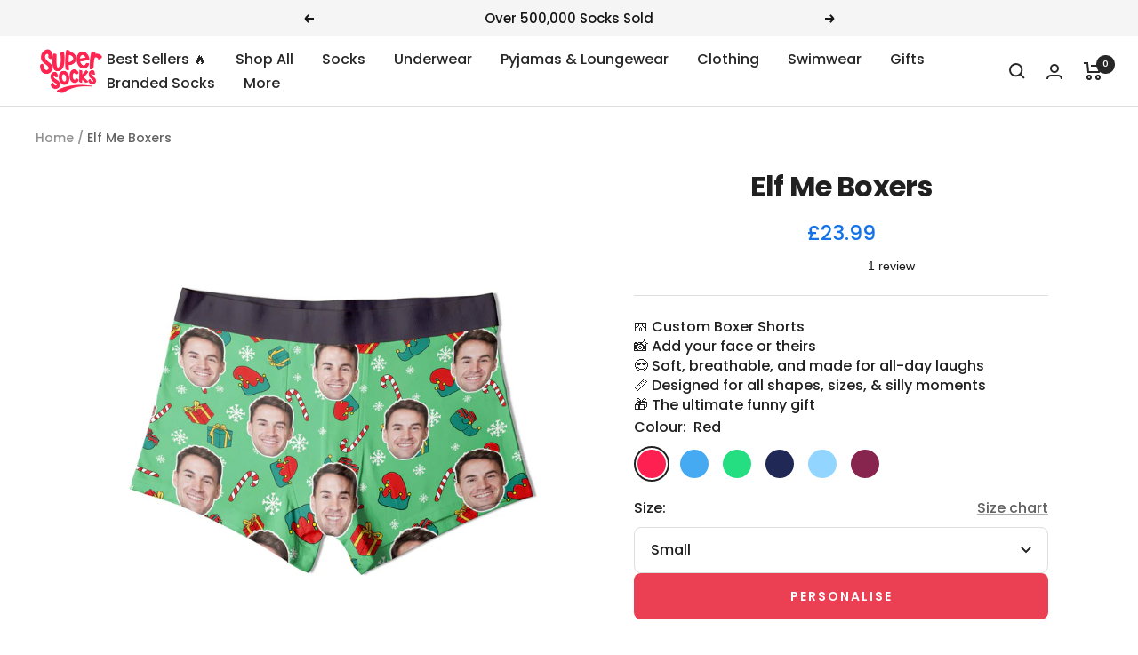

--- FILE ---
content_type: text/html; charset=utf-8
request_url: https://www.supersocks.co.uk/products/elf-me-boxers
body_size: 60847
content:
<!doctype html><html class="no-js" lang="en" dir="ltr">
  <head>

<script>
window.dataLayer = window.dataLayer || [];
function gtag(){dataLayer.push(arguments);}
if(localStorage.getItem('consentMode') === null) {
gtag('consent', 'default', {
'functionality_storage': 'granted',
'security_storage': 'granted',
'personalization_storage': 'denied',
'analytics_storage': 'denied',
'ad_storage': 'denied',
'ad_user_data': 'denied',
'ad_personalization': 'denied',
});
} else {
gtag('consent', 'default', JSON.parse(localStorage.getItem('consentMode')));
}
</script>




		<link rel="alternate" hreflang="x-default" href="https://www.supersocks.co.uk">
		<link rel="alternate" hreflang="en-us" href="https://www.supersocks.com">
		<link rel="alternate" hreflang="en-ca" href="https://www.supersocks.com">
		<link rel="alternate" hreflang="en-gb" href="https://www.supersocks.co.uk">
		<link rel="alternate" hreflang="en-au" href="https://www.supersocks.co.uk">

<script src="//code.tidio.co/rexsexnoujvisr8f5odnumwmb05y5vm0.js" async></script>    

<meta name="p:domain_verify" content="640cec40b69dec879c2b1d367e794bf8"/>
<noscript><img height="1" width="1" style="display:none;" alt="" src="https://ct.pinterest.com/v3/?tid=2613652367766&noscript=1"></noscript>    
    
<!-- Global site tag (gtag.js) - Google Ads: 826383647 -->
<script async src="https://www.googletagmanager.com/gtag/js?id=AW-826383647"></script>
<script>
  window.dataLayer = window.dataLayer || [];
  function gtag(){dataLayer.push(arguments);}
  gtag('js', new Date());

  gtag('config', 'AW-826383647', {'allow_enhanced_conversions': true});
</script>

<!-- Google tag (gtag.js) -->
<script async src="https://www.googletagmanager.com/gtag/js?id=G-9H81NNFN9L"></script>
<script>
  window.dataLayer = window.dataLayer || [];
  function gtag(){dataLayer.push(arguments);}
  gtag('js', new Date());

  gtag('config', 'G-9H81NNFN9L');
</script>

<!-- TrustBox script -->
<script type="text/javascript" src="//widget.trustpilot.com/bootstrap/v5/tp.widget.bootstrap.min.js" async></script>
<!-- End TrustBox script -->    


    
    <meta charset="utf-8">
    <meta name="viewport" content="width=device-width, initial-scale=1.0, height=device-height, minimum-scale=1.0, maximum-scale=1.0">
    <meta name="theme-color" content="#ffffff">

    <title>Elf Me Boxers - Personalised Elf Face Boxer Shorts</title><meta name="description" content="Print you or a friends face on these custom boxers this Christmas. Get the ultimate Christmas present this year with these personalised Elf face underwear."><link rel="canonical" href="https://www.supersocks.co.uk/products/elf-me-boxers"><link rel="shortcut icon" href="//www.supersocks.co.uk/cdn/shop/files/supersocks-favicon_96x96.png?v=1613166104" type="image/png"><link rel="preconnect" href="https://cdn.shopify.com">
    <link rel="dns-prefetch" href="https://productreviews.shopifycdn.com">
    <link rel="dns-prefetch" href="https://www.google-analytics.com"><link rel="preconnect" href="https://fonts.shopifycdn.com" crossorigin><link rel="preload" as="style" href="//www.supersocks.co.uk/cdn/shop/t/50/assets/theme.css?v=128855404226525445281727853280">
    <link rel="preload" as="script" href="//www.supersocks.co.uk/cdn/shop/t/50/assets/vendor.js?v=31715688253868339281727853280">
    <link rel="preload" as="script" href="//www.supersocks.co.uk/cdn/shop/t/50/assets/theme.js?v=176991510645078538521727853280"><link rel="preload" as="fetch" href="/products/elf-me-boxers.js" crossorigin><link rel="preload" as="script" href="//www.supersocks.co.uk/cdn/shop/t/50/assets/flickity.js?v=176646718982628074891727853280"><meta property="og:type" content="product">
  <meta property="og:title" content="Elf Me Boxers">
  <meta property="product:price:amount" content="23.99">
  <meta property="product:price:currency" content="GBP"><meta property="og:image" content="http://www.supersocks.co.uk/cdn/shop/files/Boxer-Shorts-6-_Flat-Lay_253b52b0-f8c2-44e4-94d5-cb89d37cc0b9.jpg?v=1713286045">
  <meta property="og:image:secure_url" content="https://www.supersocks.co.uk/cdn/shop/files/Boxer-Shorts-6-_Flat-Lay_253b52b0-f8c2-44e4-94d5-cb89d37cc0b9.jpg?v=1713286045">
  <meta property="og:image:width" content="3477">
  <meta property="og:image:height" content="3477"><meta property="og:description" content="Print you or a friends face on these custom boxers this Christmas. Get the ultimate Christmas present this year with these personalised Elf face underwear."><meta property="og:url" content="https://www.supersocks.co.uk/products/elf-me-boxers">
<meta property="og:site_name" content="Super Socks"><meta name="twitter:card" content="summary"><meta name="twitter:title" content="Elf Me Boxers">
  <meta name="twitter:description" content="
ELF ME BOXERS 
What could get you into the Christmas spirit more than making you an your loved ones into elves! It is time to elf yourself! Pop on these personalised boxers and you will be sitting into Christmas with style!


"><meta name="twitter:image" content="https://www.supersocks.co.uk/cdn/shop/files/Boxer-Shorts-6-_Flat-Lay_253b52b0-f8c2-44e4-94d5-cb89d37cc0b9_1200x1200_crop_center.jpg?v=1713286045">
  <meta name="twitter:image:alt" content="">
    
  <script type="application/ld+json">
  {
    "@context": "https://schema.org",
    "@type": "Product",
    "productID": 771953819743,
    "offers": [{
          "@type": "Offer",
          "name": "Red \/ Small",
          "availability":"https://schema.org/InStock",
          "price": 23.99,
          "priceCurrency": "GBP",
          "priceValidUntil": "2026-02-10","sku": "CB-002-a",
          "url": "/products/elf-me-boxers?variant=8309166702687"
        },
{
          "@type": "Offer",
          "name": "Red \/ Medium",
          "availability":"https://schema.org/InStock",
          "price": 23.99,
          "priceCurrency": "GBP",
          "priceValidUntil": "2026-02-10","sku": "CB-002-d",
          "url": "/products/elf-me-boxers?variant=8309167226975"
        },
{
          "@type": "Offer",
          "name": "Red \/ Large",
          "availability":"https://schema.org/InStock",
          "price": 23.99,
          "priceCurrency": "GBP",
          "priceValidUntil": "2026-02-10","sku": "CB-002-g",
          "url": "/products/elf-me-boxers?variant=8309167751263"
        },
{
          "@type": "Offer",
          "name": "Red \/ XL",
          "availability":"https://schema.org/InStock",
          "price": 23.99,
          "priceCurrency": "GBP",
          "priceValidUntil": "2026-02-10","sku": "CB-002-j",
          "url": "/products/elf-me-boxers?variant=8309168275551"
        },
{
          "@type": "Offer",
          "name": "Red \/ XXL",
          "availability":"https://schema.org/InStock",
          "price": 23.99,
          "priceCurrency": "GBP",
          "priceValidUntil": "2026-02-10","sku": "CB-002-m",
          "url": "/products/elf-me-boxers?variant=8309168799839"
        },
{
          "@type": "Offer",
          "name": "Blue \/ Small",
          "availability":"https://schema.org/InStock",
          "price": 23.99,
          "priceCurrency": "GBP",
          "priceValidUntil": "2026-02-10","sku": "CB-002-b",
          "url": "/products/elf-me-boxers?variant=8309166735455"
        },
{
          "@type": "Offer",
          "name": "Blue \/ Medium",
          "availability":"https://schema.org/InStock",
          "price": 23.99,
          "priceCurrency": "GBP",
          "priceValidUntil": "2026-02-10","sku": "CB-002-e",
          "url": "/products/elf-me-boxers?variant=8309167259743"
        },
{
          "@type": "Offer",
          "name": "Blue \/ Large",
          "availability":"https://schema.org/InStock",
          "price": 23.99,
          "priceCurrency": "GBP",
          "priceValidUntil": "2026-02-10","sku": "CB-002-h",
          "url": "/products/elf-me-boxers?variant=8309167784031"
        },
{
          "@type": "Offer",
          "name": "Blue \/ XL",
          "availability":"https://schema.org/InStock",
          "price": 23.99,
          "priceCurrency": "GBP",
          "priceValidUntil": "2026-02-10","sku": "CB-002-k",
          "url": "/products/elf-me-boxers?variant=8309168308319"
        },
{
          "@type": "Offer",
          "name": "Blue \/ XXL",
          "availability":"https://schema.org/InStock",
          "price": 23.99,
          "priceCurrency": "GBP",
          "priceValidUntil": "2026-02-10","sku": "CB-002-n",
          "url": "/products/elf-me-boxers?variant=8309168832607"
        },
{
          "@type": "Offer",
          "name": "Green \/ Small",
          "availability":"https://schema.org/InStock",
          "price": 23.99,
          "priceCurrency": "GBP",
          "priceValidUntil": "2026-02-10","sku": "CB-002-c",
          "url": "/products/elf-me-boxers?variant=8309166964831"
        },
{
          "@type": "Offer",
          "name": "Green \/ Medium",
          "availability":"https://schema.org/InStock",
          "price": 23.99,
          "priceCurrency": "GBP",
          "priceValidUntil": "2026-02-10","sku": "CB-002-f",
          "url": "/products/elf-me-boxers?variant=8309167489119"
        },
{
          "@type": "Offer",
          "name": "Green \/ Large",
          "availability":"https://schema.org/InStock",
          "price": 23.99,
          "priceCurrency": "GBP",
          "priceValidUntil": "2026-02-10","sku": "CB-002-i",
          "url": "/products/elf-me-boxers?variant=8309168013407"
        },
{
          "@type": "Offer",
          "name": "Green \/ XL",
          "availability":"https://schema.org/InStock",
          "price": 23.99,
          "priceCurrency": "GBP",
          "priceValidUntil": "2026-02-10","sku": "CB-002-l",
          "url": "/products/elf-me-boxers?variant=8309168537695"
        },
{
          "@type": "Offer",
          "name": "Green \/ XXL",
          "availability":"https://schema.org/InStock",
          "price": 23.99,
          "priceCurrency": "GBP",
          "priceValidUntil": "2026-02-10","sku": "CB-002-o",
          "url": "/products/elf-me-boxers?variant=8309169061983"
        },
{
          "@type": "Offer",
          "name": "Navy \/ Small",
          "availability":"https://schema.org/InStock",
          "price": 23.99,
          "priceCurrency": "GBP",
          "priceValidUntil": "2026-02-10","sku": "CB-002-NAVY-S",
          "url": "/products/elf-me-boxers?variant=43532328141000"
        },
{
          "@type": "Offer",
          "name": "Navy \/ Medium",
          "availability":"https://schema.org/InStock",
          "price": 23.99,
          "priceCurrency": "GBP",
          "priceValidUntil": "2026-02-10","sku": "CB-002-NAVY-M",
          "url": "/products/elf-me-boxers?variant=43532328173768"
        },
{
          "@type": "Offer",
          "name": "Navy \/ Large",
          "availability":"https://schema.org/InStock",
          "price": 23.99,
          "priceCurrency": "GBP",
          "priceValidUntil": "2026-02-10","sku": "CB-002-NAVY-L",
          "url": "/products/elf-me-boxers?variant=43532328206536"
        },
{
          "@type": "Offer",
          "name": "Navy \/ XL",
          "availability":"https://schema.org/InStock",
          "price": 23.99,
          "priceCurrency": "GBP",
          "priceValidUntil": "2026-02-10","sku": "CB-002-NAVY-XL",
          "url": "/products/elf-me-boxers?variant=43532328239304"
        },
{
          "@type": "Offer",
          "name": "Navy \/ XXL",
          "availability":"https://schema.org/InStock",
          "price": 23.99,
          "priceCurrency": "GBP",
          "priceValidUntil": "2026-02-10","sku": "CB-002-NAVY-XXL",
          "url": "/products/elf-me-boxers?variant=43532328272072"
        },
{
          "@type": "Offer",
          "name": "Baby Blue \/ Small",
          "availability":"https://schema.org/InStock",
          "price": 23.99,
          "priceCurrency": "GBP",
          "priceValidUntil": "2026-02-10","sku": "CB-002-BABYBLUE-S",
          "url": "/products/elf-me-boxers?variant=43532328304840"
        },
{
          "@type": "Offer",
          "name": "Baby Blue \/ Medium",
          "availability":"https://schema.org/InStock",
          "price": 23.99,
          "priceCurrency": "GBP",
          "priceValidUntil": "2026-02-10","sku": "CB-002-BABYBLUE-M",
          "url": "/products/elf-me-boxers?variant=43532328337608"
        },
{
          "@type": "Offer",
          "name": "Baby Blue \/ Large",
          "availability":"https://schema.org/InStock",
          "price": 23.99,
          "priceCurrency": "GBP",
          "priceValidUntil": "2026-02-10","sku": "CB-002-BABYBLUE-L",
          "url": "/products/elf-me-boxers?variant=43532328370376"
        },
{
          "@type": "Offer",
          "name": "Baby Blue \/ XL",
          "availability":"https://schema.org/InStock",
          "price": 23.99,
          "priceCurrency": "GBP",
          "priceValidUntil": "2026-02-10","sku": "CB-002-BABYBLUE-XL",
          "url": "/products/elf-me-boxers?variant=43532328403144"
        },
{
          "@type": "Offer",
          "name": "Baby Blue \/ XXL",
          "availability":"https://schema.org/InStock",
          "price": 23.99,
          "priceCurrency": "GBP",
          "priceValidUntil": "2026-02-10","sku": "CB-002-BABYBLUE-XXL",
          "url": "/products/elf-me-boxers?variant=43532328435912"
        },
{
          "@type": "Offer",
          "name": "Burgundy \/ Small",
          "availability":"https://schema.org/InStock",
          "price": 23.99,
          "priceCurrency": "GBP",
          "priceValidUntil": "2026-02-10","sku": "CB-002-BURGUNDY-S",
          "url": "/products/elf-me-boxers?variant=43532328468680"
        },
{
          "@type": "Offer",
          "name": "Burgundy \/ Medium",
          "availability":"https://schema.org/InStock",
          "price": 23.99,
          "priceCurrency": "GBP",
          "priceValidUntil": "2026-02-10","sku": "CB-002-BURGUNDY-M",
          "url": "/products/elf-me-boxers?variant=43532328501448"
        },
{
          "@type": "Offer",
          "name": "Burgundy \/ Large",
          "availability":"https://schema.org/InStock",
          "price": 23.99,
          "priceCurrency": "GBP",
          "priceValidUntil": "2026-02-10","sku": "CB-002-BURGUNDY-L",
          "url": "/products/elf-me-boxers?variant=43532328534216"
        },
{
          "@type": "Offer",
          "name": "Burgundy \/ XL",
          "availability":"https://schema.org/InStock",
          "price": 23.99,
          "priceCurrency": "GBP",
          "priceValidUntil": "2026-02-10","sku": "CB-002-BURGUNDY-XL",
          "url": "/products/elf-me-boxers?variant=43532328566984"
        },
{
          "@type": "Offer",
          "name": "Burgundy \/ XXL",
          "availability":"https://schema.org/InStock",
          "price": 23.99,
          "priceCurrency": "GBP",
          "priceValidUntil": "2026-02-10","sku": "CB-002-BURGUNDY-XXL",
          "url": "/products/elf-me-boxers?variant=43532328599752"
        }
],"brand": {
      "@type": "Brand",
      "name": "Super Socks"
    },
    "name": "Elf Me Boxers",
    "description": "\nELF ME BOXERS \nWhat could get you into the Christmas spirit more than making you an your loved ones into elves! It is time to elf yourself! Pop on these personalised boxers and you will be sitting into Christmas with style!\n\n\n",
    "category": "Boxers",
    "url": "/products/elf-me-boxers",
    "sku": "CB-002-a",
    "image": {
      "@type": "ImageObject",
      "url": "https://www.supersocks.co.uk/cdn/shop/files/Boxer-Shorts-6-_Flat-Lay_253b52b0-f8c2-44e4-94d5-cb89d37cc0b9.jpg?v=1713286045&width=1024",
      "image": "https://www.supersocks.co.uk/cdn/shop/files/Boxer-Shorts-6-_Flat-Lay_253b52b0-f8c2-44e4-94d5-cb89d37cc0b9.jpg?v=1713286045&width=1024",
      "name": "",
      "width": "1024",
      "height": "1024"
    }
  }
  </script>



  <script type="application/ld+json">
  {
    "@context": "https://schema.org",
    "@type": "BreadcrumbList",
  "itemListElement": [{
      "@type": "ListItem",
      "position": 1,
      "name": "Home",
      "item": "https://www.supersocks.co.uk"
    },{
          "@type": "ListItem",
          "position": 2,
          "name": "Elf Me Boxers",
          "item": "https://www.supersocks.co.uk/products/elf-me-boxers"
        }]
  }
  </script>


    <link rel="preload" href="//www.supersocks.co.uk/cdn/fonts/poppins/poppins_n7.56758dcf284489feb014a026f3727f2f20a54626.woff2" as="font" type="font/woff2" crossorigin><link rel="preload" href="//www.supersocks.co.uk/cdn/fonts/poppins/poppins_n5.ad5b4b72b59a00358afc706450c864c3c8323842.woff2" as="font" type="font/woff2" crossorigin><style>
  /* Typography (heading) */
  @font-face {
  font-family: Poppins;
  font-weight: 700;
  font-style: normal;
  font-display: swap;
  src: url("//www.supersocks.co.uk/cdn/fonts/poppins/poppins_n7.56758dcf284489feb014a026f3727f2f20a54626.woff2") format("woff2"),
       url("//www.supersocks.co.uk/cdn/fonts/poppins/poppins_n7.f34f55d9b3d3205d2cd6f64955ff4b36f0cfd8da.woff") format("woff");
}

@font-face {
  font-family: Poppins;
  font-weight: 700;
  font-style: italic;
  font-display: swap;
  src: url("//www.supersocks.co.uk/cdn/fonts/poppins/poppins_i7.42fd71da11e9d101e1e6c7932199f925f9eea42d.woff2") format("woff2"),
       url("//www.supersocks.co.uk/cdn/fonts/poppins/poppins_i7.ec8499dbd7616004e21155106d13837fff4cf556.woff") format("woff");
}

/* Typography (body) */
  @font-face {
  font-family: Poppins;
  font-weight: 500;
  font-style: normal;
  font-display: swap;
  src: url("//www.supersocks.co.uk/cdn/fonts/poppins/poppins_n5.ad5b4b72b59a00358afc706450c864c3c8323842.woff2") format("woff2"),
       url("//www.supersocks.co.uk/cdn/fonts/poppins/poppins_n5.33757fdf985af2d24b32fcd84c9a09224d4b2c39.woff") format("woff");
}

@font-face {
  font-family: Poppins;
  font-weight: 500;
  font-style: italic;
  font-display: swap;
  src: url("//www.supersocks.co.uk/cdn/fonts/poppins/poppins_i5.6acfce842c096080e34792078ef3cb7c3aad24d4.woff2") format("woff2"),
       url("//www.supersocks.co.uk/cdn/fonts/poppins/poppins_i5.a49113e4fe0ad7fd7716bd237f1602cbec299b3c.woff") format("woff");
}

@font-face {
  font-family: Poppins;
  font-weight: 600;
  font-style: normal;
  font-display: swap;
  src: url("//www.supersocks.co.uk/cdn/fonts/poppins/poppins_n6.aa29d4918bc243723d56b59572e18228ed0786f6.woff2") format("woff2"),
       url("//www.supersocks.co.uk/cdn/fonts/poppins/poppins_n6.5f815d845fe073750885d5b7e619ee00e8111208.woff") format("woff");
}

@font-face {
  font-family: Poppins;
  font-weight: 600;
  font-style: italic;
  font-display: swap;
  src: url("//www.supersocks.co.uk/cdn/fonts/poppins/poppins_i6.bb8044d6203f492888d626dafda3c2999253e8e9.woff2") format("woff2"),
       url("//www.supersocks.co.uk/cdn/fonts/poppins/poppins_i6.e233dec1a61b1e7dead9f920159eda42280a02c3.woff") format("woff");
}

:root {--heading-color: 32, 32, 32;
    --text-color: 32, 32, 32;
    --background: 255, 255, 255;
    --secondary-background: 245, 245, 245;
    --border-color: 222, 222, 222;
    --border-color-darker: 166, 166, 166;
    --success-color: 46, 158, 123;
    --success-background: 213, 236, 229;
    --error-color: 222, 42, 42;
    --error-background: 253, 240, 240;
    --primary-button-background: 235, 63, 84;
    --primary-button-text-color: 255, 255, 255;
    --secondary-button-background: 235, 63, 84;
    --secondary-button-text-color: 40, 40, 40;
    --product-star-rating: 246, 164, 41;
    --product-price-color: #1473E6;
    --product-on-sale-accent: 222, 42, 42;
    --product-sold-out-accent: 111, 113, 155;
    --product-custom-label-background: 64, 93, 230;
    --product-custom-label-text-color: 255, 255, 255;
    --product-custom-label-2-background: 243, 255, 52;
    --product-custom-label-2-text-color: 0, 0, 0;
    --product-low-stock-text-color: 222, 42, 42;
    --product-in-stock-text-color: 46, 158, 123;
    --loading-bar-background: 32, 32, 32;

    /* We duplicate some "base" colors as root colors, which is useful to use on drawer elements or popover without. Those should not be overridden to avoid issues */
    --root-heading-color: 32, 32, 32;
    --root-text-color: 32, 32, 32;
    --root-background: 255, 255, 255;
    --root-border-color: 222, 222, 222;
    --root-primary-button-background: 235, 63, 84;
    --root-primary-button-text-color: 255, 255, 255;

    --base-font-size: 16px;
    --heading-font-family: Poppins, sans-serif;
    --heading-font-weight: 700;
    --heading-font-style: normal;
    --heading-text-transform: normal;
    --text-font-family: Poppins, sans-serif;
    --text-font-weight: 500;
    --text-font-style: normal;
    --text-font-bold-weight: 600;

    /* Typography (font size) */
    --heading-xxsmall-font-size: 10px;
    --heading-xsmall-font-size: 10px;
    --heading-small-font-size: 11px;
    --heading-large-font-size: 32px;
    --heading-h1-font-size: 32px;
    --heading-h2-font-size: 28px;
    --heading-h3-font-size: 26px;
    --heading-h4-font-size: 22px;
    --heading-h5-font-size: 18px;
    --heading-h6-font-size: 16px;

    /* Control the look and feel of the theme by changing radius of various elements */
    --button-border-radius: 8px;
    --block-border-radius: 0px;
    --block-border-radius-reduced: 0px;
    --color-swatch-border-radius: 100%;

    /* Button size */
    --button-height: 48px;
    --button-small-height: 40px;

    /* Form related */
    --form-input-field-height: 48px;
    --form-input-gap: 16px;
    --form-submit-margin: 24px;

    /* Product listing related variables */
    --product-list-block-spacing: 32px;

    /* Video related */
    --play-button-background: 255, 255, 255;
    --play-button-arrow: 32, 32, 32;

    /* RTL support */
    --transform-logical-flip: 1;
    --transform-origin-start: left;
    --transform-origin-end: right;

    /* Other */
    --zoom-cursor-svg-url: url(//www.supersocks.co.uk/cdn/shop/t/50/assets/zoom-cursor.svg?v=181850805794079947721727853280);
    --arrow-right-svg-url: url(//www.supersocks.co.uk/cdn/shop/t/50/assets/arrow-right.svg?v=116397567158220220121727853280);
    --arrow-left-svg-url: url(//www.supersocks.co.uk/cdn/shop/t/50/assets/arrow-left.svg?v=166101659324722075181727853280);

    /* Some useful variables that we can reuse in our CSS. Some explanation are needed for some of them:
       - container-max-width-minus-gutters: represents the container max width without the edge gutters
       - container-outer-width: considering the screen width, represent all the space outside the container
       - container-outer-margin: same as container-outer-width but get set to 0 inside a container
       - container-inner-width: the effective space inside the container (minus gutters)
       - grid-column-width: represents the width of a single column of the grid
       - vertical-breather: this is a variable that defines the global "spacing" between sections, and inside the section
                            to create some "breath" and minimum spacing
     */
    --container-max-width: 1600px;
    --container-gutter: 24px;
    --container-max-width-minus-gutters: calc(var(--container-max-width) - (var(--container-gutter)) * 2);
    --container-outer-width: max(calc((100vw - var(--container-max-width-minus-gutters)) / 2), var(--container-gutter));
    --container-outer-margin: var(--container-outer-width);
    --container-inner-width: calc(100vw - var(--container-outer-width) * 2);

    --grid-column-count: 10;
    --grid-gap: 24px;
    --grid-column-width: calc((100vw - var(--container-outer-width) * 2 - var(--grid-gap) * (var(--grid-column-count) - 1)) / var(--grid-column-count));

    --vertical-breather: 36px;
    --vertical-breather-tight: 36px;

    /* Shopify related variables */
    --payment-terms-background-color: #ffffff;
  }

  @media screen and (min-width: 741px) {
    :root {
      --container-gutter: 40px;
      --grid-column-count: 20;
      --vertical-breather: 48px;
      --vertical-breather-tight: 48px;

      /* Typography (font size) */
      --heading-xsmall-font-size: 11px;
      --heading-small-font-size: 12px;
      --heading-large-font-size: 48px;
      --heading-h1-font-size: 48px;
      --heading-h2-font-size: 36px;
      --heading-h3-font-size: 30px;
      --heading-h4-font-size: 22px;
      --heading-h5-font-size: 18px;
      --heading-h6-font-size: 16px;

      /* Form related */
      --form-input-field-height: 52px;
      --form-submit-margin: 32px;

      /* Button size */
      --button-height: 52px;
      --button-small-height: 44px;
    }
  }

  @media screen and (min-width: 1200px) {
    :root {
      --vertical-breather: 64px;
      --vertical-breather-tight: 48px;
      --product-list-block-spacing: 48px;

      /* Typography */
      --heading-large-font-size: 58px;
      --heading-h1-font-size: 50px;
      --heading-h2-font-size: 44px;
      --heading-h3-font-size: 32px;
      --heading-h4-font-size: 26px;
      --heading-h5-font-size: 22px;
      --heading-h6-font-size: 16px;
    }
  }

  @media screen and (min-width: 1600px) {
    :root {
      --vertical-breather: 64px;
      --vertical-breather-tight: 48px;
    }
  }
</style>
    <script>
  // This allows to expose several variables to the global scope, to be used in scripts
  window.themeVariables = {
    settings: {
      direction: "ltr",
      pageType: "product",
      cartCount: 0,
      moneyFormat: "\u003cspan class=money\u003e£{{amount}}\u003c\/span\u003e",
      moneyWithCurrencyFormat: "\u003cspan class=money\u003e£{{amount}} GBP\u003c\/span\u003e",
      showVendor: false,
      discountMode: "saving",
      currencyCodeEnabled: false,
      cartType: "drawer",
      cartCurrency: "GBP",
      mobileZoomFactor: 2.5
    },

    routes: {
      host: "www.supersocks.co.uk",
      rootUrl: "\/",
      rootUrlWithoutSlash: '',
      cartUrl: "\/cart",
      cartAddUrl: "\/cart\/add",
      cartChangeUrl: "\/cart\/change",
      searchUrl: "\/search",
      predictiveSearchUrl: "\/search\/suggest",
      productRecommendationsUrl: "\/recommendations\/products"
    },

    strings: {
      accessibilityDelete: "Delete",
      accessibilityClose: "Close",
      collectionSoldOut: "Sold out",
      collectionDiscount: "Save @savings@",
      productSalePrice: "Sale price",
      productRegularPrice: "Regular price",
      productFormUnavailable: "Unavailable",
      productFormSoldOut: "Sold out",
      productFormPreOrder: "Pre-order",
      productFormAddToCart: "Add to cart",
      searchNoResults: "No results could be found.",
      searchNewSearch: "New search",
      searchProducts: "Products",
      searchArticles: "Journal",
      searchPages: "Pages",
      searchCollections: "Collections",
      cartViewCart: "View cart",
      cartItemAdded: "Item added to your cart!",
      cartItemAddedShort: "Added to your cart!",
      cartAddOrderNote: "Add gift note",
      cartEditOrderNote: "Edit order note",
      shippingEstimatorNoResults: "Sorry, we do not ship to your address.",
      shippingEstimatorOneResult: "There is one shipping rate for your address:",
      shippingEstimatorMultipleResults: "There are several shipping rates for your address:",
      shippingEstimatorError: "One or more error occurred while retrieving shipping rates:"
    },

    libs: {
      flickity: "\/\/www.supersocks.co.uk\/cdn\/shop\/t\/50\/assets\/flickity.js?v=176646718982628074891727853280",
      photoswipe: "\/\/www.supersocks.co.uk\/cdn\/shop\/t\/50\/assets\/photoswipe.js?v=132268647426145925301727853280",
      qrCode: "\/\/www.supersocks.co.uk\/cdn\/shopifycloud\/storefront\/assets\/themes_support\/vendor\/qrcode-3f2b403b.js"
    },

    breakpoints: {
      phone: 'screen and (max-width: 740px)',
      tablet: 'screen and (min-width: 741px) and (max-width: 999px)',
      tabletAndUp: 'screen and (min-width: 741px)',
      pocket: 'screen and (max-width: 999px)',
      lap: 'screen and (min-width: 1000px) and (max-width: 1199px)',
      lapAndUp: 'screen and (min-width: 1000px)',
      desktop: 'screen and (min-width: 1200px)',
      wide: 'screen and (min-width: 1400px)'
    }
  };

  window.addEventListener('pageshow', async () => {
    const cartContent = await (await fetch(`${window.themeVariables.routes.cartUrl}.js`, {cache: 'reload'})).json();
    document.documentElement.dispatchEvent(new CustomEvent('cart:refresh', {detail: {cart: cartContent}}));
  });

  if ('noModule' in HTMLScriptElement.prototype) {
    // Old browsers (like IE) that does not support module will be considered as if not executing JS at all
    document.documentElement.className = document.documentElement.className.replace('no-js', 'js');

    requestAnimationFrame(() => {
      const viewportHeight = (window.visualViewport ? window.visualViewport.height : document.documentElement.clientHeight);
      document.documentElement.style.setProperty('--window-height',viewportHeight + 'px');
    });
  }// We save the product ID in local storage to be eventually used for recently viewed section
    try {
      const items = JSON.parse(localStorage.getItem('theme:recently-viewed-products') || '[]');

      // We check if the current product already exists, and if it does not, we add it at the start
      if (!items.includes(771953819743)) {
        items.unshift(771953819743);
      }

      localStorage.setItem('theme:recently-viewed-products', JSON.stringify(items.slice(0, 20)));
    } catch (e) {
      // Safari in private mode does not allow setting item, we silently fail
    }</script>

    <link rel="stylesheet" href="//www.supersocks.co.uk/cdn/shop/t/50/assets/theme.css?v=128855404226525445281727853280">

    <script src="//www.supersocks.co.uk/cdn/shop/t/50/assets/vendor.js?v=31715688253868339281727853280" defer></script>
    <script src="//www.supersocks.co.uk/cdn/shop/t/50/assets/theme.js?v=176991510645078538521727853280" defer></script>
    <script src="//www.supersocks.co.uk/cdn/shop/t/50/assets/custom.js?v=150554141230739909291727853280" defer></script>

<!-- Start Printess theme.liquid header block -->
    
    <script src="//www.supersocks.co.uk/cdn/shop/t/50/assets/printessEditor.js?v=115886167030341515441727853900" defer="defer"></script>
    <link href="//www.supersocks.co.uk/cdn/shop/t/50/assets/printesseditor.css?v=11838465005187622971727853814" rel="stylesheet" type="text/css" media="all" />
<!-- End Printess theme.liquid header block -->
    

    <script>window.performance && window.performance.mark && window.performance.mark('shopify.content_for_header.start');</script><meta id="shopify-digital-wallet" name="shopify-digital-wallet" content="/25372098/digital_wallets/dialog">
<meta name="shopify-checkout-api-token" content="55960aeedff89939b8b960db8b9dec7a">
<meta id="in-context-paypal-metadata" data-shop-id="25372098" data-venmo-supported="false" data-environment="production" data-locale="en_US" data-paypal-v4="true" data-currency="GBP">
<link rel="alternate" type="application/json+oembed" href="https://www.supersocks.co.uk/products/elf-me-boxers.oembed">
<script async="async" src="/checkouts/internal/preloads.js?locale=en-GB"></script>
<link rel="preconnect" href="https://shop.app" crossorigin="anonymous">
<script async="async" src="https://shop.app/checkouts/internal/preloads.js?locale=en-GB&shop_id=25372098" crossorigin="anonymous"></script>
<script id="apple-pay-shop-capabilities" type="application/json">{"shopId":25372098,"countryCode":"GB","currencyCode":"GBP","merchantCapabilities":["supports3DS"],"merchantId":"gid:\/\/shopify\/Shop\/25372098","merchantName":"Super Socks","requiredBillingContactFields":["postalAddress","email","phone"],"requiredShippingContactFields":["postalAddress","email","phone"],"shippingType":"shipping","supportedNetworks":["visa","maestro","masterCard","amex","discover","elo"],"total":{"type":"pending","label":"Super Socks","amount":"1.00"},"shopifyPaymentsEnabled":true,"supportsSubscriptions":true}</script>
<script id="shopify-features" type="application/json">{"accessToken":"55960aeedff89939b8b960db8b9dec7a","betas":["rich-media-storefront-analytics"],"domain":"www.supersocks.co.uk","predictiveSearch":true,"shopId":25372098,"locale":"en"}</script>
<script>var Shopify = Shopify || {};
Shopify.shop = "supersock.myshopify.com";
Shopify.locale = "en";
Shopify.currency = {"active":"GBP","rate":"1.0"};
Shopify.country = "GB";
Shopify.theme = {"name":"Focal Live Site - Printess Integration","id":138702684360,"schema_name":"Focal","schema_version":"10.1.1","theme_store_id":714,"role":"main"};
Shopify.theme.handle = "null";
Shopify.theme.style = {"id":null,"handle":null};
Shopify.cdnHost = "www.supersocks.co.uk/cdn";
Shopify.routes = Shopify.routes || {};
Shopify.routes.root = "/";</script>
<script type="module">!function(o){(o.Shopify=o.Shopify||{}).modules=!0}(window);</script>
<script>!function(o){function n(){var o=[];function n(){o.push(Array.prototype.slice.apply(arguments))}return n.q=o,n}var t=o.Shopify=o.Shopify||{};t.loadFeatures=n(),t.autoloadFeatures=n()}(window);</script>
<script>
  window.ShopifyPay = window.ShopifyPay || {};
  window.ShopifyPay.apiHost = "shop.app\/pay";
  window.ShopifyPay.redirectState = null;
</script>
<script id="shop-js-analytics" type="application/json">{"pageType":"product"}</script>
<script defer="defer" async type="module" src="//www.supersocks.co.uk/cdn/shopifycloud/shop-js/modules/v2/client.init-shop-cart-sync_BN7fPSNr.en.esm.js"></script>
<script defer="defer" async type="module" src="//www.supersocks.co.uk/cdn/shopifycloud/shop-js/modules/v2/chunk.common_Cbph3Kss.esm.js"></script>
<script defer="defer" async type="module" src="//www.supersocks.co.uk/cdn/shopifycloud/shop-js/modules/v2/chunk.modal_DKumMAJ1.esm.js"></script>
<script type="module">
  await import("//www.supersocks.co.uk/cdn/shopifycloud/shop-js/modules/v2/client.init-shop-cart-sync_BN7fPSNr.en.esm.js");
await import("//www.supersocks.co.uk/cdn/shopifycloud/shop-js/modules/v2/chunk.common_Cbph3Kss.esm.js");
await import("//www.supersocks.co.uk/cdn/shopifycloud/shop-js/modules/v2/chunk.modal_DKumMAJ1.esm.js");

  window.Shopify.SignInWithShop?.initShopCartSync?.({"fedCMEnabled":true,"windoidEnabled":true});

</script>
<script>
  window.Shopify = window.Shopify || {};
  if (!window.Shopify.featureAssets) window.Shopify.featureAssets = {};
  window.Shopify.featureAssets['shop-js'] = {"shop-cart-sync":["modules/v2/client.shop-cart-sync_CJVUk8Jm.en.esm.js","modules/v2/chunk.common_Cbph3Kss.esm.js","modules/v2/chunk.modal_DKumMAJ1.esm.js"],"init-fed-cm":["modules/v2/client.init-fed-cm_7Fvt41F4.en.esm.js","modules/v2/chunk.common_Cbph3Kss.esm.js","modules/v2/chunk.modal_DKumMAJ1.esm.js"],"init-shop-email-lookup-coordinator":["modules/v2/client.init-shop-email-lookup-coordinator_Cc088_bR.en.esm.js","modules/v2/chunk.common_Cbph3Kss.esm.js","modules/v2/chunk.modal_DKumMAJ1.esm.js"],"init-windoid":["modules/v2/client.init-windoid_hPopwJRj.en.esm.js","modules/v2/chunk.common_Cbph3Kss.esm.js","modules/v2/chunk.modal_DKumMAJ1.esm.js"],"shop-button":["modules/v2/client.shop-button_B0jaPSNF.en.esm.js","modules/v2/chunk.common_Cbph3Kss.esm.js","modules/v2/chunk.modal_DKumMAJ1.esm.js"],"shop-cash-offers":["modules/v2/client.shop-cash-offers_DPIskqss.en.esm.js","modules/v2/chunk.common_Cbph3Kss.esm.js","modules/v2/chunk.modal_DKumMAJ1.esm.js"],"shop-toast-manager":["modules/v2/client.shop-toast-manager_CK7RT69O.en.esm.js","modules/v2/chunk.common_Cbph3Kss.esm.js","modules/v2/chunk.modal_DKumMAJ1.esm.js"],"init-shop-cart-sync":["modules/v2/client.init-shop-cart-sync_BN7fPSNr.en.esm.js","modules/v2/chunk.common_Cbph3Kss.esm.js","modules/v2/chunk.modal_DKumMAJ1.esm.js"],"init-customer-accounts-sign-up":["modules/v2/client.init-customer-accounts-sign-up_CfPf4CXf.en.esm.js","modules/v2/client.shop-login-button_DeIztwXF.en.esm.js","modules/v2/chunk.common_Cbph3Kss.esm.js","modules/v2/chunk.modal_DKumMAJ1.esm.js"],"pay-button":["modules/v2/client.pay-button_CgIwFSYN.en.esm.js","modules/v2/chunk.common_Cbph3Kss.esm.js","modules/v2/chunk.modal_DKumMAJ1.esm.js"],"init-customer-accounts":["modules/v2/client.init-customer-accounts_DQ3x16JI.en.esm.js","modules/v2/client.shop-login-button_DeIztwXF.en.esm.js","modules/v2/chunk.common_Cbph3Kss.esm.js","modules/v2/chunk.modal_DKumMAJ1.esm.js"],"avatar":["modules/v2/client.avatar_BTnouDA3.en.esm.js"],"init-shop-for-new-customer-accounts":["modules/v2/client.init-shop-for-new-customer-accounts_CsZy_esa.en.esm.js","modules/v2/client.shop-login-button_DeIztwXF.en.esm.js","modules/v2/chunk.common_Cbph3Kss.esm.js","modules/v2/chunk.modal_DKumMAJ1.esm.js"],"shop-follow-button":["modules/v2/client.shop-follow-button_BRMJjgGd.en.esm.js","modules/v2/chunk.common_Cbph3Kss.esm.js","modules/v2/chunk.modal_DKumMAJ1.esm.js"],"checkout-modal":["modules/v2/client.checkout-modal_B9Drz_yf.en.esm.js","modules/v2/chunk.common_Cbph3Kss.esm.js","modules/v2/chunk.modal_DKumMAJ1.esm.js"],"shop-login-button":["modules/v2/client.shop-login-button_DeIztwXF.en.esm.js","modules/v2/chunk.common_Cbph3Kss.esm.js","modules/v2/chunk.modal_DKumMAJ1.esm.js"],"lead-capture":["modules/v2/client.lead-capture_DXYzFM3R.en.esm.js","modules/v2/chunk.common_Cbph3Kss.esm.js","modules/v2/chunk.modal_DKumMAJ1.esm.js"],"shop-login":["modules/v2/client.shop-login_CA5pJqmO.en.esm.js","modules/v2/chunk.common_Cbph3Kss.esm.js","modules/v2/chunk.modal_DKumMAJ1.esm.js"],"payment-terms":["modules/v2/client.payment-terms_BxzfvcZJ.en.esm.js","modules/v2/chunk.common_Cbph3Kss.esm.js","modules/v2/chunk.modal_DKumMAJ1.esm.js"]};
</script>
<script>(function() {
  var isLoaded = false;
  function asyncLoad() {
    if (isLoaded) return;
    isLoaded = true;
    var urls = ["https:\/\/ecommplugins-trustboxsettings.trustpilot.com\/supersock.myshopify.com.js?settings=1634801435536\u0026shop=supersock.myshopify.com","https:\/\/widget.trustpilot.com\/bootstrap\/v5\/tp.widget.sync.bootstrap.min.js?shop=supersock.myshopify.com","https:\/\/ecommplugins-scripts.trustpilot.com\/v2.1\/js\/header.min.js?settings=eyJrZXkiOiJ3Uk1tRnNVR1YwVG50ZTFhIiwicyI6InNrdSJ9\u0026v=2.5\u0026shop=supersock.myshopify.com","https:\/\/cdn.shopify.com\/s\/files\/1\/2537\/2098\/t\/41\/assets\/booster_eu_cookie_25372098.js?v=1696158670\u0026shop=supersock.myshopify.com","https:\/\/assets.getuploadkit.com\/assets\/uploadkit-client.js?shop=supersock.myshopify.com"];
    for (var i = 0; i < urls.length; i++) {
      var s = document.createElement('script');
      s.type = 'text/javascript';
      s.async = true;
      s.src = urls[i];
      var x = document.getElementsByTagName('script')[0];
      x.parentNode.insertBefore(s, x);
    }
  };
  if(window.attachEvent) {
    window.attachEvent('onload', asyncLoad);
  } else {
    window.addEventListener('load', asyncLoad, false);
  }
})();</script>
<script id="__st">var __st={"a":25372098,"offset":0,"reqid":"b344c3ae-c6eb-4773-bd46-049f1df3acbf-1769823136","pageurl":"www.supersocks.co.uk\/products\/elf-me-boxers","u":"3c436a35da54","p":"product","rtyp":"product","rid":771953819743};</script>
<script>window.ShopifyPaypalV4VisibilityTracking = true;</script>
<script id="captcha-bootstrap">!function(){'use strict';const t='contact',e='account',n='new_comment',o=[[t,t],['blogs',n],['comments',n],[t,'customer']],c=[[e,'customer_login'],[e,'guest_login'],[e,'recover_customer_password'],[e,'create_customer']],r=t=>t.map((([t,e])=>`form[action*='/${t}']:not([data-nocaptcha='true']) input[name='form_type'][value='${e}']`)).join(','),a=t=>()=>t?[...document.querySelectorAll(t)].map((t=>t.form)):[];function s(){const t=[...o],e=r(t);return a(e)}const i='password',u='form_key',d=['recaptcha-v3-token','g-recaptcha-response','h-captcha-response',i],f=()=>{try{return window.sessionStorage}catch{return}},m='__shopify_v',_=t=>t.elements[u];function p(t,e,n=!1){try{const o=window.sessionStorage,c=JSON.parse(o.getItem(e)),{data:r}=function(t){const{data:e,action:n}=t;return t[m]||n?{data:e,action:n}:{data:t,action:n}}(c);for(const[e,n]of Object.entries(r))t.elements[e]&&(t.elements[e].value=n);n&&o.removeItem(e)}catch(o){console.error('form repopulation failed',{error:o})}}const l='form_type',E='cptcha';function T(t){t.dataset[E]=!0}const w=window,h=w.document,L='Shopify',v='ce_forms',y='captcha';let A=!1;((t,e)=>{const n=(g='f06e6c50-85a8-45c8-87d0-21a2b65856fe',I='https://cdn.shopify.com/shopifycloud/storefront-forms-hcaptcha/ce_storefront_forms_captcha_hcaptcha.v1.5.2.iife.js',D={infoText:'Protected by hCaptcha',privacyText:'Privacy',termsText:'Terms'},(t,e,n)=>{const o=w[L][v],c=o.bindForm;if(c)return c(t,g,e,D).then(n);var r;o.q.push([[t,g,e,D],n]),r=I,A||(h.body.append(Object.assign(h.createElement('script'),{id:'captcha-provider',async:!0,src:r})),A=!0)});var g,I,D;w[L]=w[L]||{},w[L][v]=w[L][v]||{},w[L][v].q=[],w[L][y]=w[L][y]||{},w[L][y].protect=function(t,e){n(t,void 0,e),T(t)},Object.freeze(w[L][y]),function(t,e,n,w,h,L){const[v,y,A,g]=function(t,e,n){const i=e?o:[],u=t?c:[],d=[...i,...u],f=r(d),m=r(i),_=r(d.filter((([t,e])=>n.includes(e))));return[a(f),a(m),a(_),s()]}(w,h,L),I=t=>{const e=t.target;return e instanceof HTMLFormElement?e:e&&e.form},D=t=>v().includes(t);t.addEventListener('submit',(t=>{const e=I(t);if(!e)return;const n=D(e)&&!e.dataset.hcaptchaBound&&!e.dataset.recaptchaBound,o=_(e),c=g().includes(e)&&(!o||!o.value);(n||c)&&t.preventDefault(),c&&!n&&(function(t){try{if(!f())return;!function(t){const e=f();if(!e)return;const n=_(t);if(!n)return;const o=n.value;o&&e.removeItem(o)}(t);const e=Array.from(Array(32),(()=>Math.random().toString(36)[2])).join('');!function(t,e){_(t)||t.append(Object.assign(document.createElement('input'),{type:'hidden',name:u})),t.elements[u].value=e}(t,e),function(t,e){const n=f();if(!n)return;const o=[...t.querySelectorAll(`input[type='${i}']`)].map((({name:t})=>t)),c=[...d,...o],r={};for(const[a,s]of new FormData(t).entries())c.includes(a)||(r[a]=s);n.setItem(e,JSON.stringify({[m]:1,action:t.action,data:r}))}(t,e)}catch(e){console.error('failed to persist form',e)}}(e),e.submit())}));const S=(t,e)=>{t&&!t.dataset[E]&&(n(t,e.some((e=>e===t))),T(t))};for(const o of['focusin','change'])t.addEventListener(o,(t=>{const e=I(t);D(e)&&S(e,y())}));const B=e.get('form_key'),M=e.get(l),P=B&&M;t.addEventListener('DOMContentLoaded',(()=>{const t=y();if(P)for(const e of t)e.elements[l].value===M&&p(e,B);[...new Set([...A(),...v().filter((t=>'true'===t.dataset.shopifyCaptcha))])].forEach((e=>S(e,t)))}))}(h,new URLSearchParams(w.location.search),n,t,e,['guest_login'])})(!0,!0)}();</script>
<script integrity="sha256-4kQ18oKyAcykRKYeNunJcIwy7WH5gtpwJnB7kiuLZ1E=" data-source-attribution="shopify.loadfeatures" defer="defer" src="//www.supersocks.co.uk/cdn/shopifycloud/storefront/assets/storefront/load_feature-a0a9edcb.js" crossorigin="anonymous"></script>
<script crossorigin="anonymous" defer="defer" src="//www.supersocks.co.uk/cdn/shopifycloud/storefront/assets/shopify_pay/storefront-65b4c6d7.js?v=20250812"></script>
<script data-source-attribution="shopify.dynamic_checkout.dynamic.init">var Shopify=Shopify||{};Shopify.PaymentButton=Shopify.PaymentButton||{isStorefrontPortableWallets:!0,init:function(){window.Shopify.PaymentButton.init=function(){};var t=document.createElement("script");t.src="https://www.supersocks.co.uk/cdn/shopifycloud/portable-wallets/latest/portable-wallets.en.js",t.type="module",document.head.appendChild(t)}};
</script>
<script data-source-attribution="shopify.dynamic_checkout.buyer_consent">
  function portableWalletsHideBuyerConsent(e){var t=document.getElementById("shopify-buyer-consent"),n=document.getElementById("shopify-subscription-policy-button");t&&n&&(t.classList.add("hidden"),t.setAttribute("aria-hidden","true"),n.removeEventListener("click",e))}function portableWalletsShowBuyerConsent(e){var t=document.getElementById("shopify-buyer-consent"),n=document.getElementById("shopify-subscription-policy-button");t&&n&&(t.classList.remove("hidden"),t.removeAttribute("aria-hidden"),n.addEventListener("click",e))}window.Shopify?.PaymentButton&&(window.Shopify.PaymentButton.hideBuyerConsent=portableWalletsHideBuyerConsent,window.Shopify.PaymentButton.showBuyerConsent=portableWalletsShowBuyerConsent);
</script>
<script data-source-attribution="shopify.dynamic_checkout.cart.bootstrap">document.addEventListener("DOMContentLoaded",(function(){function t(){return document.querySelector("shopify-accelerated-checkout-cart, shopify-accelerated-checkout")}if(t())Shopify.PaymentButton.init();else{new MutationObserver((function(e,n){t()&&(Shopify.PaymentButton.init(),n.disconnect())})).observe(document.body,{childList:!0,subtree:!0})}}));
</script>
<link id="shopify-accelerated-checkout-styles" rel="stylesheet" media="screen" href="https://www.supersocks.co.uk/cdn/shopifycloud/portable-wallets/latest/accelerated-checkout-backwards-compat.css" crossorigin="anonymous">
<style id="shopify-accelerated-checkout-cart">
        #shopify-buyer-consent {
  margin-top: 1em;
  display: inline-block;
  width: 100%;
}

#shopify-buyer-consent.hidden {
  display: none;
}

#shopify-subscription-policy-button {
  background: none;
  border: none;
  padding: 0;
  text-decoration: underline;
  font-size: inherit;
  cursor: pointer;
}

#shopify-subscription-policy-button::before {
  box-shadow: none;
}

      </style>

<script>window.performance && window.performance.mark && window.performance.mark('shopify.content_for_header.end');</script>
  <!-- BEGIN app block: shopify://apps/tinycookie/blocks/cookie-embed/b65baef5-7248-4353-8fd9-b676240311dc --><script id="tiny-cookie-data" type="application/json">{"translations":{"language":"default","locale":"en","boxTitle":"We respect your privacy!","boxDescription":"By clicking “Accept all”, you agree that our website can store cookies on your device and disclose information in accordance with our Cookie Policy.","acceptButtonText":"Accept all","acceptRequiredButtonText":"Accept required only","preferencesButtonText":"Manage preferences","privacyPolicy":"Privacy policy","termsConditions":"Terms & Conditions","preferencesTitle":"Cookie consent preferences","preferencesDisclaimerTitle":"Cookie Usage","preferencesDisclaimerDescription":"Our website uses cookies to enhance your browsing experience. These cookies don't directly identify you but personalize your visit. You can manage your preferences, although blocking some cookies may impact the site's services.","necessaryCookiesTitle":"Strictly required cookies","necessaryCookiesDescription":"These cookies are crucial for site function and cannot be blocked. Blocking them might affect how our site works.","functionalityCookiesTitle":"Functionality cookies","functionalityCookiesDescription":"These cookies add extra features and personalization to our site. They're set by us or third-party providers. Not allowing these may affect certain services' functionality.","analyticsCookiesTitle":"Analytics cookies","analyticsCookiesDescription":"These cookies track visitor traffic and sources, gathering data to understand popular products and actions.","marketingCookiesTitle":"Marketing cookies","marketingCookiesDescription":"Marketing and advertising partners set these cookies to create your interest profile for showing relevant ads later. Disabling them means no targeted ads based on your interests.","preferencesAcceptButtonText":"Accept all","preferencesAcceptRequiredButtonText":"Accept required only","savePreferencesText":"Save preferences","privacyPolicyUrl":"https://www.supersocks.co.uk/policies/privacy-policy","termsAndConditionsUrl":"https://www.supersocks.co.uk/policies/terms-of-service","badgeTitle":"Cookie settings"},"preferencesSettings":{"backgroundColor":"#ffffff","titleColor":"#000000","titleSize":18,"titleWeight":500,"titlePaddingTop":15,"titlePaddingRight":15,"titlePaddingBottom":15,"titlePaddingLeft":15,"preferencesContentPaddingTop":15,"preferencesContentPaddingRight":15,"preferencesContentPaddingBottom":25,"preferencesContentPaddingLeft":15,"infoTitleColor":"#000000","infoTitleSize":16,"infoTitleWeight":500,"infoDescriptionColor":"#000000","infoDescriptionSize":14,"infoDescriptionWeight":300,"infoPaddingTop":0,"infoPaddingRight":0,"infoPaddingBottom":15,"infoPaddingLeft":0,"categoryTitleColor":"#000000","categoryTitleSize":16,"categoryTitleWeight":500,"categoryTitlePaddingTop":10,"categoryTitlePaddingRight":15,"categoryTitlePaddingBottom":10,"categoryTitlePaddingLeft":15,"categoryContentColor":"#000000","categoryContentSize":14,"categoryContentWeight":300,"categoryContentPaddingTop":10,"categoryContentPaddingRight":15,"categoryContentPaddingBottom":10,"categoryContentPaddingLeft":15,"categoryBoxBorderColor":"#eeeeee","categoryBoxRadius":5,"buttonSize":14,"buttonWeight":500,"buttonPaddingTop":12,"buttonPaddingRight":16,"buttonPaddingBottom":12,"buttonPaddingLeft":16,"buttonBorderRadius":5,"buttonSpacing":10,"acceptButtonBackground":"#30363c","acceptButtonColor":"#ffffff","rejectButtonBackground":"#eaeff2","rejectButtonColor":"#000000","saveButtonBackground":"#eaeff2","saveButtonColor":"#000000"},"boxSettings":{"fontFamily":"inter","backgroundColor":"#ffffff","showBackdrop":0,"backdropOpacity":30,"titleColor":"#000000","titleSize":16,"titleWeight":500,"descriptionColor":"#000000","descriptionSize":14,"descriptionWeight":300,"contentPaddingTop":0,"contentPaddingRight":0,"contentPaddingBottom":20,"contentPaddingLeft":0,"buttonSize":14,"buttonWeight":500,"buttonPaddingTop":0,"buttonPaddingRight":0,"buttonPaddingBottom":0,"buttonPaddingLeft":0,"buttonBorderRadius":5,"buttonSpacing":10,"acceptButtonBackground":"#30363c","acceptButtonColor":"#ffffff","rejectButtonBackground":"#eaeff2","rejectButtonColor":"#000000","preferencesButtonBackground":"#eaeff2","preferencesButtonColor":"#000000","closeButtonColor":"#2d4156","legalBackground":"#eaeff2","legalColor":"#000000","legalSize":14,"legalWeight":400,"legalPaddingTop":10,"legalPaddingRight":15,"legalPaddingBottom":10,"legalPaddingLeft":15},"cookieCategories":{"functionality":"_gid,__cfduid","analytics":"_s,_shopify_d,_shopify_fs,_shopify_s,_shopify_sa_t,_shopify_sa_p,_shopify_y,_y,_shopify_evids,_ga,_gat,__atuvc,__atuvs,__utma,customer_auth_provider,customer_auth_session_created_at,_orig_referrer,_landing_page","marketing":"_gads,IDE,GPS,PREF,BizoID,_fbp,_fbc,__adroll,__adroll_v4,__adroll_fpc,__ar_v4,kla_id","required":"_ab,_secure_session_id,cart,cart_sig,cart_ts,cart_ver,cart_currency,checkout_token,Secure_customer_sig,storefront_digest,_shopify_m,_shopify_tm,_shopify_tw,_tracking_consent,tracked_start_checkout,identity_state,identity_customer_account_number,_customer_account_shop_sessions,_secure_account_session_id,_shopify_country,_storefront_u,_cmp_a,c,checkout,customer_account_locale,dynamic_checkout_shown_on_cart,hide_shopify_pay_for_checkout,shopify_pay,shopify_pay_redirect,shop_pay_accelerated,keep_alive,source_name,master_device_id,previous_step,discount_code,remember_me,checkout_session_lookup,checkout_prefill,checkout_queue_token,checkout_queue_checkout_token,checkout_worker_session,checkout_session_token,cookietest,order,identity-state,card_update_verification_id,customer_account_new_login,customer_account_preview,customer_payment_method,customer_shop_pay_agreement,pay_update_intent_id,localization,profile_preview_token,login_with_shop_finalize,preview_theme,shopify-editor-unconfirmed-settings,wpm-test-cookie"},"generalSettings":{"showAnalytics":1,"showMarketing":1,"showFunctionality":1,"boxDesign":"box-inline","boxPosition":"bottom-left","showReject":1,"showPreferences":0,"categoriesChecked":1,"showPrivacyPolicy":1,"showTermsAndConditions":1,"privacyPolicyUrl":"https://www.supersocks.co.uk/policies/privacy-policy","termsAndConditionsUrl":"https://www.supersocks.co.uk/policies/terms-of-service","showCloseButton":0,"closeButtonBehaviour":"close_banner","gpcModeActive":0,"consentModeActive":1,"pixelModeActive":0,"removeCookies":0},"translatedLanguages":[],"registerConsent":true,"loadedGlobally":true,"geoLocation":{"europe":1,"usa":1,"usaStates":null,"brazil":1,"canada":1,"albertaBritishColumbia":1,"japan":1,"thailand":1,"switzerland":1},"badgeSettings":{"active":0,"position":"bottom_left","backgroundColor":"#FFFFFF","iconColor":"#FF974F","titleColor":"#000000","svgImage":"<svg width=\"35\" height=\"35\" viewBox=\"0 0 35 35\" fill=\"none\" xmlns=\"http://www.w3.org/2000/svg\"> <path d=\"M34.3019 16.1522C32.0507 15.3437 30.666 13.0527 30.84 11.2436C30.84 10.9461 30.6617 10.6697 30.4364 10.4745C30.2111 10.2802 29.8617 10.1962 29.5692 10.2432C26.1386 10.7465 22.9972 8.23671 22.6859 4.7087C22.6579 4.39028 22.4837 4.10385 22.2133 3.93261C21.944 3.7624 21.6085 3.72535 21.3111 3.8365C18.5303 4.85485 15.9028 3.01353 14.8544 0.614257C14.6581 0.165616 14.1715 -0.0817072 13.6918 0.0244546C5.79815 1.78586 0 9.4101 0 17.5001C0 27.112 7.88796 35 17.4999 35C27.1119 35 34.9999 27.112 34.9999 17.5001C34.9714 16.8893 34.9671 16.3905 34.3019 16.1522ZM7.1948 18.6026C6.62851 18.6026 6.16941 18.1435 6.16941 17.5772C6.16941 17.0108 6.62851 16.5518 7.1948 16.5518C7.76109 16.5518 8.22019 17.0108 8.22019 17.5772C8.22019 18.1435 7.76102 18.6026 7.1948 18.6026ZM11.3476 26.7285C9.65135 26.7285 8.27146 25.3486 8.27146 23.6524C8.27146 21.9561 9.65135 20.5762 11.3476 20.5762C13.0439 20.5762 14.4238 21.9561 14.4238 23.6524C14.4238 25.3486 13.0439 26.7285 11.3476 26.7285ZM12.373 14.4239C11.2425 14.4239 10.3222 13.5036 10.3222 12.3731C10.3222 11.2426 11.2425 10.3223 12.373 10.3223C13.5035 10.3223 14.4238 11.2426 14.4238 12.3731C14.4238 13.5036 13.5035 14.4239 12.373 14.4239ZM20.5761 28.7793C19.4456 28.7793 18.5253 27.8591 18.5253 26.7285C18.5253 25.598 19.4456 24.6778 20.5761 24.6778C21.7066 24.6778 22.6269 25.598 22.6269 26.7285C22.6269 27.8591 21.7066 28.7793 20.5761 28.7793ZM21.6015 20.5762C19.9052 20.5762 18.5253 19.1963 18.5253 17.5001C18.5253 15.8038 19.9052 14.4239 21.6015 14.4239C23.2978 14.4239 24.6776 15.8038 24.6776 17.5001C24.6776 19.1963 23.2978 20.5762 21.6015 20.5762ZM27.7025 22.7042C27.1363 22.7042 26.6772 22.2451 26.6772 21.6788C26.6772 21.1124 27.1363 20.6534 27.7025 20.6534C28.2688 20.6534 28.7279 21.1124 28.7279 21.6788C28.7279 22.2451 28.2688 22.7042 27.7025 22.7042Z\" fill=\"#FF974F\"/> </svg>","openType":"preferences","cornerPadding":15}}</script>
<style>
    

    

    
</style>


<!-- END app block --><!-- BEGIN app block: shopify://apps/linkedoption/blocks/app-embed/564f3d71-fe5e-48d7-a0de-284b76666f1e --><!-- BEGIN app snippet: config --><script>
  window.kingLinkedOptionConfig = window.kingLinkedOptionConfig || {};
  kingLinkedOptionConfig.version = "v1";
  kingLinkedOptionConfig.enabled = true;
  kingLinkedOptionConfig.featuredProductEnabled = false;
  kingLinkedOptionConfig.shop = "supersock.myshopify.com";
  kingLinkedOptionConfig.country = "GB";
  kingLinkedOptionConfig.language = "en";
  kingLinkedOptionConfig.currency = "GBP";
  kingLinkedOptionConfig.shopDomain = "www.supersocks.co.uk";
  kingLinkedOptionConfig.pageType = "product";
  kingLinkedOptionConfig.moneyFormat = "&lt;span class=money&gt;£{{amount}}&lt;/span&gt;";
  kingLinkedOptionConfig.moneyFormatWithCurrency = "&lt;span class=money&gt;£{{amount}} GBP&lt;/span&gt;";
  kingLinkedOptionConfig.prefix = "";
  kingLinkedOptionConfig.namespace = "app--20802568193--king-linked-options";
  kingLinkedOptionConfig.hide = true;
  kingLinkedOptionConfig.remove = false;
  kingLinkedOptionConfig.storefrontAccessToken = "aeb7186206eb4b48bc9c203299661f5a";
  kingLinkedOptionConfig.cartAttributeEnabled = false;
  kingLinkedOptionConfig.cartAttributeSelector = "";
  kingLinkedOptionConfig.hideDuplicateOption = false;
  kingLinkedOptionConfig.hideDuplicate = false;
  kingLinkedOptionConfig.subcategoryInCardMode = "FULL_OPTION";
  kingLinkedOptionConfig.enableSeamlessOptionSwitching = false;
  kingLinkedOptionConfig.seamlessSectionIds = [];
  kingLinkedOptionConfig.themeConfigV2 = {"liveThemeId":"138702684360","themes":[{"themeIds":["138702684360","132196729032","132281893064","132765417672","138226761928","177148887417","180870611321","180870644089","182417555833"],"themeStoreId":"714","themeName":"Focal","product":{"points":[],"variant":{"id":"variant-picker","option":{"id":".product-form__option-selector"}},"container":".product__info","exclude":"","hide":""},"productCard":{"item":{"card":".product-list .product-item","link":"a","price":".price:not(.price--compare)","title":".product-item-meta__title","image_1":".product-item__image-wrapper img:nth-child(1)","image_2":".product-item__image-wrapper img:nth-child(2)","image_1_type":"image","image_2_type":"image","compareAtPrice":".price--compare"},"points":[{"id":".product-item-meta","pos":"INSIDE"}],"callback":"const drawer = card.querySelector('quick-buy-drawer'); if (drawer) { drawer.setAttribute('href', `${window.kingLinkedOptionConfig.prefix}/products/${product.handle}`); drawer.innerHTML = '' }","exclude":"","hide":""},"quickView":{"type":"individual","option":".product-form__option-selector","points":[{"id":".product-form","pos":"BEFORE"},{"id":".quick-buy-product","pos":"AFTER"}],"trigger":".product-item__quick-form","variant":"variant-picker","container":"quick-buy-drawer","productId":{"id":"form[action*='/cart/add'] input[name='product-id']","type":"value"},"getVariantEl":"const optionEls = variant.querySelectorAll(option); return Array.from(optionEls).find(optionEl => optionEl.querySelector('.product-form__option-name')?.textContent?.replace(/:$/, '')?.toLowerCase() == optionName.toLowerCase());"}},{"themeIds":["79376482406","126790205640","127213142216","131984294088"],"themeStoreId":"857","themeName":"Impulse","product":{"points":[],"variant":{"id":".product-single__meta .variant-wrapper","option":{"id":"fieldset","name":{"id":"legend","type":"text"}}},"container":".product-single__meta","exclude":"","hide":""},"productCard":{"item":{"card":".grid__item.grid-product","link":"a","price":".grid-product__price .grid-product__price--original","title":".grid-product__meta .grid-product__title","image_1":"image-element img:nth-child(1)","image_2":"","image_1_type":"image","image_2_type":"image","compareAtPrice":""},"points":[],"exclude":"","hide":""},"quickView":{"type":"separate","option":".variant-wrapper","points":[{"id":".product-block[data-dynamic-variants-enabled]","pos":"BEFORE"},{"id":".product-block--price","pos":"AFTER"}],"trigger":".quick-product__btn","variant":".product-block[data-dynamic-variants-enabled]","container":".modal--quick-shop","productId":{"id":"form[action*='/cart/add'] input[name='product-id']","type":"value"}}}]};
  kingLinkedOptionConfig.product = {
    id: 771953819743,
    active: true,
    groupType: "",
    autoScroll: false,
    anchor: "",
    options: ["Colour","Size"],
    trans: {}
  };
  kingLinkedOptionConfig.productCard = {
    enabled: false,
    multiOptionEnabled: false,
    hideOptions: "",
    applyPages: [],
    customize: {"align":"LEFT","customCss":"","marginTop":10,"imageAlign":"CENTER","buttonLimit":5,"buttonStyle":"SQUARE","dropdownIcon":1,"marginBottom":0,"buttonPadding":4,"twoColorStyle":"bottom right","colorSwatchSize":24,"dropdownPadding":6,"imageSwatchSize":24,"colorSwatchLimit":5,"colorSwatchStyle":"ROUND","imageSwatchLimit":5,"imageSwatchStyle":"ROUND","buttonBorderWidth":1,"buttonColorActive":"#fff","buttonColorNormal":"#fff","dropdownTextColor":"#5f6772","colorSwatchPadding":2,"imageSwatchPadding":2,"dropdownBorderColor":"#5f6772","dropdownBorderWidth":1,"buttonTextColorActive":"#000","buttonTextColorNormal":"#000","buttonUnavailableStyle":"CROSS","colorSwatchBorderWidth":1,"imageSwatchBorderWidth":1,"buttonBorderColorActive":"#4f5354","buttonBorderColorNormal":"#babfc3","dropdownBackgroundColor":"#ffffff","dropdownUnavailableStyle":"NONE","buttonHideUnmatchedVariant":false,"colorSwatchUnavailableStyle":"CROSS","imageSwatchUnavailableStyle":"CROSS","colorSwatchBorderColorActive":"#5f6772","colorSwatchBorderColorNormal":"transparent","dropdownHideUnmatchedVariant":false,"imageSwatchBorderColorActive":"#5f6772","imageSwatchBorderColorNormal":"#d4d4d4","colorSwatchHideUnmatchedVariant":false,"imageSwatchHideUnmatchedVariant":false},
    clickBehavior: "REDIRECT",
  };
  kingLinkedOptionConfig.appTranslations = {};
</script>
<!-- END app snippet -->
<style
  id="king-linked-options-custom-css"
>
  {}
  {}
</style>
<!-- BEGIN app snippet: template -->
  

<!-- END app snippet -->










<!-- END app block --><script src="https://cdn.shopify.com/extensions/019c085c-1a22-7f77-a7fb-212b061e7375/tinycookie-prod-130/assets/tiny-cookie.min.js" type="text/javascript" defer="defer"></script>
<link href="https://cdn.shopify.com/extensions/019c085c-1a22-7f77-a7fb-212b061e7375/tinycookie-prod-130/assets/tiny-cookie.min.css" rel="stylesheet" type="text/css" media="all">
<script src="https://cdn.shopify.com/extensions/019be919-ef78-75d8-823d-8a9cb3398aef/linked-options-368/assets/linked_options_variants.min.js" type="text/javascript" defer="defer"></script>
<link href="https://cdn.shopify.com/extensions/019be919-ef78-75d8-823d-8a9cb3398aef/linked-options-368/assets/product.min.css" rel="stylesheet" type="text/css" media="all">
<script src="https://cdn.shopify.com/extensions/019b8d54-2388-79d8-becc-d32a3afe2c7a/omnisend-50/assets/omnisend-in-shop.js" type="text/javascript" defer="defer"></script>
<link href="https://monorail-edge.shopifysvc.com" rel="dns-prefetch">
<script>(function(){if ("sendBeacon" in navigator && "performance" in window) {try {var session_token_from_headers = performance.getEntriesByType('navigation')[0].serverTiming.find(x => x.name == '_s').description;} catch {var session_token_from_headers = undefined;}var session_cookie_matches = document.cookie.match(/_shopify_s=([^;]*)/);var session_token_from_cookie = session_cookie_matches && session_cookie_matches.length === 2 ? session_cookie_matches[1] : "";var session_token = session_token_from_headers || session_token_from_cookie || "";function handle_abandonment_event(e) {var entries = performance.getEntries().filter(function(entry) {return /monorail-edge.shopifysvc.com/.test(entry.name);});if (!window.abandonment_tracked && entries.length === 0) {window.abandonment_tracked = true;var currentMs = Date.now();var navigation_start = performance.timing.navigationStart;var payload = {shop_id: 25372098,url: window.location.href,navigation_start,duration: currentMs - navigation_start,session_token,page_type: "product"};window.navigator.sendBeacon("https://monorail-edge.shopifysvc.com/v1/produce", JSON.stringify({schema_id: "online_store_buyer_site_abandonment/1.1",payload: payload,metadata: {event_created_at_ms: currentMs,event_sent_at_ms: currentMs}}));}}window.addEventListener('pagehide', handle_abandonment_event);}}());</script>
<script id="web-pixels-manager-setup">(function e(e,d,r,n,o){if(void 0===o&&(o={}),!Boolean(null===(a=null===(i=window.Shopify)||void 0===i?void 0:i.analytics)||void 0===a?void 0:a.replayQueue)){var i,a;window.Shopify=window.Shopify||{};var t=window.Shopify;t.analytics=t.analytics||{};var s=t.analytics;s.replayQueue=[],s.publish=function(e,d,r){return s.replayQueue.push([e,d,r]),!0};try{self.performance.mark("wpm:start")}catch(e){}var l=function(){var e={modern:/Edge?\/(1{2}[4-9]|1[2-9]\d|[2-9]\d{2}|\d{4,})\.\d+(\.\d+|)|Firefox\/(1{2}[4-9]|1[2-9]\d|[2-9]\d{2}|\d{4,})\.\d+(\.\d+|)|Chrom(ium|e)\/(9{2}|\d{3,})\.\d+(\.\d+|)|(Maci|X1{2}).+ Version\/(15\.\d+|(1[6-9]|[2-9]\d|\d{3,})\.\d+)([,.]\d+|)( \(\w+\)|)( Mobile\/\w+|) Safari\/|Chrome.+OPR\/(9{2}|\d{3,})\.\d+\.\d+|(CPU[ +]OS|iPhone[ +]OS|CPU[ +]iPhone|CPU IPhone OS|CPU iPad OS)[ +]+(15[._]\d+|(1[6-9]|[2-9]\d|\d{3,})[._]\d+)([._]\d+|)|Android:?[ /-](13[3-9]|1[4-9]\d|[2-9]\d{2}|\d{4,})(\.\d+|)(\.\d+|)|Android.+Firefox\/(13[5-9]|1[4-9]\d|[2-9]\d{2}|\d{4,})\.\d+(\.\d+|)|Android.+Chrom(ium|e)\/(13[3-9]|1[4-9]\d|[2-9]\d{2}|\d{4,})\.\d+(\.\d+|)|SamsungBrowser\/([2-9]\d|\d{3,})\.\d+/,legacy:/Edge?\/(1[6-9]|[2-9]\d|\d{3,})\.\d+(\.\d+|)|Firefox\/(5[4-9]|[6-9]\d|\d{3,})\.\d+(\.\d+|)|Chrom(ium|e)\/(5[1-9]|[6-9]\d|\d{3,})\.\d+(\.\d+|)([\d.]+$|.*Safari\/(?![\d.]+ Edge\/[\d.]+$))|(Maci|X1{2}).+ Version\/(10\.\d+|(1[1-9]|[2-9]\d|\d{3,})\.\d+)([,.]\d+|)( \(\w+\)|)( Mobile\/\w+|) Safari\/|Chrome.+OPR\/(3[89]|[4-9]\d|\d{3,})\.\d+\.\d+|(CPU[ +]OS|iPhone[ +]OS|CPU[ +]iPhone|CPU IPhone OS|CPU iPad OS)[ +]+(10[._]\d+|(1[1-9]|[2-9]\d|\d{3,})[._]\d+)([._]\d+|)|Android:?[ /-](13[3-9]|1[4-9]\d|[2-9]\d{2}|\d{4,})(\.\d+|)(\.\d+|)|Mobile Safari.+OPR\/([89]\d|\d{3,})\.\d+\.\d+|Android.+Firefox\/(13[5-9]|1[4-9]\d|[2-9]\d{2}|\d{4,})\.\d+(\.\d+|)|Android.+Chrom(ium|e)\/(13[3-9]|1[4-9]\d|[2-9]\d{2}|\d{4,})\.\d+(\.\d+|)|Android.+(UC? ?Browser|UCWEB|U3)[ /]?(15\.([5-9]|\d{2,})|(1[6-9]|[2-9]\d|\d{3,})\.\d+)\.\d+|SamsungBrowser\/(5\.\d+|([6-9]|\d{2,})\.\d+)|Android.+MQ{2}Browser\/(14(\.(9|\d{2,})|)|(1[5-9]|[2-9]\d|\d{3,})(\.\d+|))(\.\d+|)|K[Aa][Ii]OS\/(3\.\d+|([4-9]|\d{2,})\.\d+)(\.\d+|)/},d=e.modern,r=e.legacy,n=navigator.userAgent;return n.match(d)?"modern":n.match(r)?"legacy":"unknown"}(),u="modern"===l?"modern":"legacy",c=(null!=n?n:{modern:"",legacy:""})[u],f=function(e){return[e.baseUrl,"/wpm","/b",e.hashVersion,"modern"===e.buildTarget?"m":"l",".js"].join("")}({baseUrl:d,hashVersion:r,buildTarget:u}),m=function(e){var d=e.version,r=e.bundleTarget,n=e.surface,o=e.pageUrl,i=e.monorailEndpoint;return{emit:function(e){var a=e.status,t=e.errorMsg,s=(new Date).getTime(),l=JSON.stringify({metadata:{event_sent_at_ms:s},events:[{schema_id:"web_pixels_manager_load/3.1",payload:{version:d,bundle_target:r,page_url:o,status:a,surface:n,error_msg:t},metadata:{event_created_at_ms:s}}]});if(!i)return console&&console.warn&&console.warn("[Web Pixels Manager] No Monorail endpoint provided, skipping logging."),!1;try{return self.navigator.sendBeacon.bind(self.navigator)(i,l)}catch(e){}var u=new XMLHttpRequest;try{return u.open("POST",i,!0),u.setRequestHeader("Content-Type","text/plain"),u.send(l),!0}catch(e){return console&&console.warn&&console.warn("[Web Pixels Manager] Got an unhandled error while logging to Monorail."),!1}}}}({version:r,bundleTarget:l,surface:e.surface,pageUrl:self.location.href,monorailEndpoint:e.monorailEndpoint});try{o.browserTarget=l,function(e){var d=e.src,r=e.async,n=void 0===r||r,o=e.onload,i=e.onerror,a=e.sri,t=e.scriptDataAttributes,s=void 0===t?{}:t,l=document.createElement("script"),u=document.querySelector("head"),c=document.querySelector("body");if(l.async=n,l.src=d,a&&(l.integrity=a,l.crossOrigin="anonymous"),s)for(var f in s)if(Object.prototype.hasOwnProperty.call(s,f))try{l.dataset[f]=s[f]}catch(e){}if(o&&l.addEventListener("load",o),i&&l.addEventListener("error",i),u)u.appendChild(l);else{if(!c)throw new Error("Did not find a head or body element to append the script");c.appendChild(l)}}({src:f,async:!0,onload:function(){if(!function(){var e,d;return Boolean(null===(d=null===(e=window.Shopify)||void 0===e?void 0:e.analytics)||void 0===d?void 0:d.initialized)}()){var d=window.webPixelsManager.init(e)||void 0;if(d){var r=window.Shopify.analytics;r.replayQueue.forEach((function(e){var r=e[0],n=e[1],o=e[2];d.publishCustomEvent(r,n,o)})),r.replayQueue=[],r.publish=d.publishCustomEvent,r.visitor=d.visitor,r.initialized=!0}}},onerror:function(){return m.emit({status:"failed",errorMsg:"".concat(f," has failed to load")})},sri:function(e){var d=/^sha384-[A-Za-z0-9+/=]+$/;return"string"==typeof e&&d.test(e)}(c)?c:"",scriptDataAttributes:o}),m.emit({status:"loading"})}catch(e){m.emit({status:"failed",errorMsg:(null==e?void 0:e.message)||"Unknown error"})}}})({shopId: 25372098,storefrontBaseUrl: "https://www.supersocks.co.uk",extensionsBaseUrl: "https://extensions.shopifycdn.com/cdn/shopifycloud/web-pixels-manager",monorailEndpoint: "https://monorail-edge.shopifysvc.com/unstable/produce_batch",surface: "storefront-renderer",enabledBetaFlags: ["2dca8a86"],webPixelsConfigList: [{"id":"421265608","configuration":"{\"pixelCode\":\"C1GVNHKPMF18R7SQKMCG\"}","eventPayloadVersion":"v1","runtimeContext":"STRICT","scriptVersion":"22e92c2ad45662f435e4801458fb78cc","type":"APP","apiClientId":4383523,"privacyPurposes":["ANALYTICS","MARKETING","SALE_OF_DATA"],"dataSharingAdjustments":{"protectedCustomerApprovalScopes":["read_customer_address","read_customer_email","read_customer_name","read_customer_personal_data","read_customer_phone"]}},{"id":"303300808","configuration":"{\"apiURL\":\"https:\/\/api.omnisend.com\",\"appURL\":\"https:\/\/app.omnisend.com\",\"brandID\":\"5fbc369d99f0b7071afb54ba\",\"trackingURL\":\"https:\/\/wt.omnisendlink.com\"}","eventPayloadVersion":"v1","runtimeContext":"STRICT","scriptVersion":"aa9feb15e63a302383aa48b053211bbb","type":"APP","apiClientId":186001,"privacyPurposes":["ANALYTICS","MARKETING","SALE_OF_DATA"],"dataSharingAdjustments":{"protectedCustomerApprovalScopes":["read_customer_address","read_customer_email","read_customer_name","read_customer_personal_data","read_customer_phone"]}},{"id":"125829320","configuration":"{\"pixel_id\":\"717409798395902\",\"pixel_type\":\"facebook_pixel\",\"metaapp_system_user_token\":\"-\"}","eventPayloadVersion":"v1","runtimeContext":"OPEN","scriptVersion":"ca16bc87fe92b6042fbaa3acc2fbdaa6","type":"APP","apiClientId":2329312,"privacyPurposes":["ANALYTICS","MARKETING","SALE_OF_DATA"],"dataSharingAdjustments":{"protectedCustomerApprovalScopes":["read_customer_address","read_customer_email","read_customer_name","read_customer_personal_data","read_customer_phone"]}},{"id":"56885448","configuration":"{\"tagID\":\"2613652367766\"}","eventPayloadVersion":"v1","runtimeContext":"STRICT","scriptVersion":"18031546ee651571ed29edbe71a3550b","type":"APP","apiClientId":3009811,"privacyPurposes":["ANALYTICS","MARKETING","SALE_OF_DATA"],"dataSharingAdjustments":{"protectedCustomerApprovalScopes":["read_customer_address","read_customer_email","read_customer_name","read_customer_personal_data","read_customer_phone"]}},{"id":"42664136","eventPayloadVersion":"1","runtimeContext":"LAX","scriptVersion":"1","type":"CUSTOM","privacyPurposes":["ANALYTICS","MARKETING","SALE_OF_DATA"],"name":"Webgains"},{"id":"shopify-app-pixel","configuration":"{}","eventPayloadVersion":"v1","runtimeContext":"STRICT","scriptVersion":"0450","apiClientId":"shopify-pixel","type":"APP","privacyPurposes":["ANALYTICS","MARKETING"]},{"id":"shopify-custom-pixel","eventPayloadVersion":"v1","runtimeContext":"LAX","scriptVersion":"0450","apiClientId":"shopify-pixel","type":"CUSTOM","privacyPurposes":["ANALYTICS","MARKETING"]}],isMerchantRequest: false,initData: {"shop":{"name":"Super Socks","paymentSettings":{"currencyCode":"GBP"},"myshopifyDomain":"supersock.myshopify.com","countryCode":"GB","storefrontUrl":"https:\/\/www.supersocks.co.uk"},"customer":null,"cart":null,"checkout":null,"productVariants":[{"price":{"amount":23.99,"currencyCode":"GBP"},"product":{"title":"Elf Me Boxers","vendor":"Super Socks","id":"771953819743","untranslatedTitle":"Elf Me Boxers","url":"\/products\/elf-me-boxers","type":"Boxers"},"id":"8309166702687","image":{"src":"\/\/www.supersocks.co.uk\/cdn\/shop\/files\/CB-002-RED-REVISED.jpg?v=1713286042"},"sku":"CB-002-a","title":"Red \/ Small","untranslatedTitle":"Red \/ Small"},{"price":{"amount":23.99,"currencyCode":"GBP"},"product":{"title":"Elf Me Boxers","vendor":"Super Socks","id":"771953819743","untranslatedTitle":"Elf Me Boxers","url":"\/products\/elf-me-boxers","type":"Boxers"},"id":"8309167226975","image":{"src":"\/\/www.supersocks.co.uk\/cdn\/shop\/files\/CB-002-RED-REVISED.jpg?v=1713286042"},"sku":"CB-002-d","title":"Red \/ Medium","untranslatedTitle":"Red \/ Medium"},{"price":{"amount":23.99,"currencyCode":"GBP"},"product":{"title":"Elf Me Boxers","vendor":"Super Socks","id":"771953819743","untranslatedTitle":"Elf Me Boxers","url":"\/products\/elf-me-boxers","type":"Boxers"},"id":"8309167751263","image":{"src":"\/\/www.supersocks.co.uk\/cdn\/shop\/files\/CB-002-RED-REVISED.jpg?v=1713286042"},"sku":"CB-002-g","title":"Red \/ Large","untranslatedTitle":"Red \/ Large"},{"price":{"amount":23.99,"currencyCode":"GBP"},"product":{"title":"Elf Me Boxers","vendor":"Super Socks","id":"771953819743","untranslatedTitle":"Elf Me Boxers","url":"\/products\/elf-me-boxers","type":"Boxers"},"id":"8309168275551","image":{"src":"\/\/www.supersocks.co.uk\/cdn\/shop\/files\/CB-002-RED-REVISED.jpg?v=1713286042"},"sku":"CB-002-j","title":"Red \/ XL","untranslatedTitle":"Red \/ XL"},{"price":{"amount":23.99,"currencyCode":"GBP"},"product":{"title":"Elf Me Boxers","vendor":"Super Socks","id":"771953819743","untranslatedTitle":"Elf Me Boxers","url":"\/products\/elf-me-boxers","type":"Boxers"},"id":"8309168799839","image":{"src":"\/\/www.supersocks.co.uk\/cdn\/shop\/files\/CB-002-RED-REVISED.jpg?v=1713286042"},"sku":"CB-002-m","title":"Red \/ XXL","untranslatedTitle":"Red \/ XXL"},{"price":{"amount":23.99,"currencyCode":"GBP"},"product":{"title":"Elf Me Boxers","vendor":"Super Socks","id":"771953819743","untranslatedTitle":"Elf Me Boxers","url":"\/products\/elf-me-boxers","type":"Boxers"},"id":"8309166735455","image":{"src":"\/\/www.supersocks.co.uk\/cdn\/shop\/files\/CB-002-BLUE-REVISED.jpg?v=1713286054"},"sku":"CB-002-b","title":"Blue \/ Small","untranslatedTitle":"Blue \/ Small"},{"price":{"amount":23.99,"currencyCode":"GBP"},"product":{"title":"Elf Me Boxers","vendor":"Super Socks","id":"771953819743","untranslatedTitle":"Elf Me Boxers","url":"\/products\/elf-me-boxers","type":"Boxers"},"id":"8309167259743","image":{"src":"\/\/www.supersocks.co.uk\/cdn\/shop\/files\/CB-002-BLUE-REVISED.jpg?v=1713286054"},"sku":"CB-002-e","title":"Blue \/ Medium","untranslatedTitle":"Blue \/ Medium"},{"price":{"amount":23.99,"currencyCode":"GBP"},"product":{"title":"Elf Me Boxers","vendor":"Super Socks","id":"771953819743","untranslatedTitle":"Elf Me Boxers","url":"\/products\/elf-me-boxers","type":"Boxers"},"id":"8309167784031","image":{"src":"\/\/www.supersocks.co.uk\/cdn\/shop\/files\/CB-002-BLUE-REVISED.jpg?v=1713286054"},"sku":"CB-002-h","title":"Blue \/ Large","untranslatedTitle":"Blue \/ Large"},{"price":{"amount":23.99,"currencyCode":"GBP"},"product":{"title":"Elf Me Boxers","vendor":"Super Socks","id":"771953819743","untranslatedTitle":"Elf Me Boxers","url":"\/products\/elf-me-boxers","type":"Boxers"},"id":"8309168308319","image":{"src":"\/\/www.supersocks.co.uk\/cdn\/shop\/files\/CB-002-BLUE-REVISED.jpg?v=1713286054"},"sku":"CB-002-k","title":"Blue \/ XL","untranslatedTitle":"Blue \/ XL"},{"price":{"amount":23.99,"currencyCode":"GBP"},"product":{"title":"Elf Me Boxers","vendor":"Super Socks","id":"771953819743","untranslatedTitle":"Elf Me Boxers","url":"\/products\/elf-me-boxers","type":"Boxers"},"id":"8309168832607","image":{"src":"\/\/www.supersocks.co.uk\/cdn\/shop\/files\/CB-002-BLUE-REVISED.jpg?v=1713286054"},"sku":"CB-002-n","title":"Blue \/ XXL","untranslatedTitle":"Blue \/ XXL"},{"price":{"amount":23.99,"currencyCode":"GBP"},"product":{"title":"Elf Me Boxers","vendor":"Super Socks","id":"771953819743","untranslatedTitle":"Elf Me Boxers","url":"\/products\/elf-me-boxers","type":"Boxers"},"id":"8309166964831","image":{"src":"\/\/www.supersocks.co.uk\/cdn\/shop\/files\/CB-002-GREEN-REVISED.jpg?v=1713286054"},"sku":"CB-002-c","title":"Green \/ Small","untranslatedTitle":"Green \/ Small"},{"price":{"amount":23.99,"currencyCode":"GBP"},"product":{"title":"Elf Me Boxers","vendor":"Super Socks","id":"771953819743","untranslatedTitle":"Elf Me Boxers","url":"\/products\/elf-me-boxers","type":"Boxers"},"id":"8309167489119","image":{"src":"\/\/www.supersocks.co.uk\/cdn\/shop\/files\/CB-002-GREEN-REVISED.jpg?v=1713286054"},"sku":"CB-002-f","title":"Green \/ Medium","untranslatedTitle":"Green \/ Medium"},{"price":{"amount":23.99,"currencyCode":"GBP"},"product":{"title":"Elf Me Boxers","vendor":"Super Socks","id":"771953819743","untranslatedTitle":"Elf Me Boxers","url":"\/products\/elf-me-boxers","type":"Boxers"},"id":"8309168013407","image":{"src":"\/\/www.supersocks.co.uk\/cdn\/shop\/files\/CB-002-GREEN-REVISED.jpg?v=1713286054"},"sku":"CB-002-i","title":"Green \/ Large","untranslatedTitle":"Green \/ Large"},{"price":{"amount":23.99,"currencyCode":"GBP"},"product":{"title":"Elf Me Boxers","vendor":"Super Socks","id":"771953819743","untranslatedTitle":"Elf Me Boxers","url":"\/products\/elf-me-boxers","type":"Boxers"},"id":"8309168537695","image":{"src":"\/\/www.supersocks.co.uk\/cdn\/shop\/files\/CB-002-GREEN-REVISED.jpg?v=1713286054"},"sku":"CB-002-l","title":"Green \/ XL","untranslatedTitle":"Green \/ XL"},{"price":{"amount":23.99,"currencyCode":"GBP"},"product":{"title":"Elf Me Boxers","vendor":"Super Socks","id":"771953819743","untranslatedTitle":"Elf Me Boxers","url":"\/products\/elf-me-boxers","type":"Boxers"},"id":"8309169061983","image":{"src":"\/\/www.supersocks.co.uk\/cdn\/shop\/files\/CB-002-GREEN-REVISED.jpg?v=1713286054"},"sku":"CB-002-o","title":"Green \/ XXL","untranslatedTitle":"Green \/ XXL"},{"price":{"amount":23.99,"currencyCode":"GBP"},"product":{"title":"Elf Me Boxers","vendor":"Super Socks","id":"771953819743","untranslatedTitle":"Elf Me Boxers","url":"\/products\/elf-me-boxers","type":"Boxers"},"id":"43532328141000","image":{"src":"\/\/www.supersocks.co.uk\/cdn\/shop\/files\/CB-002-NAVY-REVISED.jpg?v=1713286047"},"sku":"CB-002-NAVY-S","title":"Navy \/ Small","untranslatedTitle":"Navy \/ Small"},{"price":{"amount":23.99,"currencyCode":"GBP"},"product":{"title":"Elf Me Boxers","vendor":"Super Socks","id":"771953819743","untranslatedTitle":"Elf Me Boxers","url":"\/products\/elf-me-boxers","type":"Boxers"},"id":"43532328173768","image":{"src":"\/\/www.supersocks.co.uk\/cdn\/shop\/files\/CB-002-NAVY-REVISED.jpg?v=1713286047"},"sku":"CB-002-NAVY-M","title":"Navy \/ Medium","untranslatedTitle":"Navy \/ Medium"},{"price":{"amount":23.99,"currencyCode":"GBP"},"product":{"title":"Elf Me Boxers","vendor":"Super Socks","id":"771953819743","untranslatedTitle":"Elf Me Boxers","url":"\/products\/elf-me-boxers","type":"Boxers"},"id":"43532328206536","image":{"src":"\/\/www.supersocks.co.uk\/cdn\/shop\/files\/CB-002-NAVY-REVISED.jpg?v=1713286047"},"sku":"CB-002-NAVY-L","title":"Navy \/ Large","untranslatedTitle":"Navy \/ Large"},{"price":{"amount":23.99,"currencyCode":"GBP"},"product":{"title":"Elf Me Boxers","vendor":"Super Socks","id":"771953819743","untranslatedTitle":"Elf Me Boxers","url":"\/products\/elf-me-boxers","type":"Boxers"},"id":"43532328239304","image":{"src":"\/\/www.supersocks.co.uk\/cdn\/shop\/files\/CB-002-NAVY-REVISED.jpg?v=1713286047"},"sku":"CB-002-NAVY-XL","title":"Navy \/ XL","untranslatedTitle":"Navy \/ XL"},{"price":{"amount":23.99,"currencyCode":"GBP"},"product":{"title":"Elf Me Boxers","vendor":"Super Socks","id":"771953819743","untranslatedTitle":"Elf Me Boxers","url":"\/products\/elf-me-boxers","type":"Boxers"},"id":"43532328272072","image":{"src":"\/\/www.supersocks.co.uk\/cdn\/shop\/files\/CB-002-NAVY-REVISED.jpg?v=1713286047"},"sku":"CB-002-NAVY-XXL","title":"Navy \/ XXL","untranslatedTitle":"Navy \/ XXL"},{"price":{"amount":23.99,"currencyCode":"GBP"},"product":{"title":"Elf Me Boxers","vendor":"Super Socks","id":"771953819743","untranslatedTitle":"Elf Me Boxers","url":"\/products\/elf-me-boxers","type":"Boxers"},"id":"43532328304840","image":{"src":"\/\/www.supersocks.co.uk\/cdn\/shop\/files\/CB-002-BABYBLUE-REVISED.jpg?v=1713286054"},"sku":"CB-002-BABYBLUE-S","title":"Baby Blue \/ Small","untranslatedTitle":"Baby Blue \/ Small"},{"price":{"amount":23.99,"currencyCode":"GBP"},"product":{"title":"Elf Me Boxers","vendor":"Super Socks","id":"771953819743","untranslatedTitle":"Elf Me Boxers","url":"\/products\/elf-me-boxers","type":"Boxers"},"id":"43532328337608","image":{"src":"\/\/www.supersocks.co.uk\/cdn\/shop\/files\/CB-002-BABYBLUE-REVISED.jpg?v=1713286054"},"sku":"CB-002-BABYBLUE-M","title":"Baby Blue \/ Medium","untranslatedTitle":"Baby Blue \/ Medium"},{"price":{"amount":23.99,"currencyCode":"GBP"},"product":{"title":"Elf Me Boxers","vendor":"Super Socks","id":"771953819743","untranslatedTitle":"Elf Me Boxers","url":"\/products\/elf-me-boxers","type":"Boxers"},"id":"43532328370376","image":{"src":"\/\/www.supersocks.co.uk\/cdn\/shop\/files\/CB-002-BABYBLUE-REVISED.jpg?v=1713286054"},"sku":"CB-002-BABYBLUE-L","title":"Baby Blue \/ Large","untranslatedTitle":"Baby Blue \/ Large"},{"price":{"amount":23.99,"currencyCode":"GBP"},"product":{"title":"Elf Me Boxers","vendor":"Super Socks","id":"771953819743","untranslatedTitle":"Elf Me Boxers","url":"\/products\/elf-me-boxers","type":"Boxers"},"id":"43532328403144","image":{"src":"\/\/www.supersocks.co.uk\/cdn\/shop\/files\/CB-002-BABYBLUE-REVISED.jpg?v=1713286054"},"sku":"CB-002-BABYBLUE-XL","title":"Baby Blue \/ XL","untranslatedTitle":"Baby Blue \/ XL"},{"price":{"amount":23.99,"currencyCode":"GBP"},"product":{"title":"Elf Me Boxers","vendor":"Super Socks","id":"771953819743","untranslatedTitle":"Elf Me Boxers","url":"\/products\/elf-me-boxers","type":"Boxers"},"id":"43532328435912","image":{"src":"\/\/www.supersocks.co.uk\/cdn\/shop\/files\/CB-002-BABYBLUE-REVISED.jpg?v=1713286054"},"sku":"CB-002-BABYBLUE-XXL","title":"Baby Blue \/ XXL","untranslatedTitle":"Baby Blue \/ XXL"},{"price":{"amount":23.99,"currencyCode":"GBP"},"product":{"title":"Elf Me Boxers","vendor":"Super Socks","id":"771953819743","untranslatedTitle":"Elf Me Boxers","url":"\/products\/elf-me-boxers","type":"Boxers"},"id":"43532328468680","image":{"src":"\/\/www.supersocks.co.uk\/cdn\/shop\/files\/CB-002-BURGUNDY-REVISED.jpg?v=1713286054"},"sku":"CB-002-BURGUNDY-S","title":"Burgundy \/ Small","untranslatedTitle":"Burgundy \/ Small"},{"price":{"amount":23.99,"currencyCode":"GBP"},"product":{"title":"Elf Me Boxers","vendor":"Super Socks","id":"771953819743","untranslatedTitle":"Elf Me Boxers","url":"\/products\/elf-me-boxers","type":"Boxers"},"id":"43532328501448","image":{"src":"\/\/www.supersocks.co.uk\/cdn\/shop\/files\/CB-002-BURGUNDY-REVISED.jpg?v=1713286054"},"sku":"CB-002-BURGUNDY-M","title":"Burgundy \/ Medium","untranslatedTitle":"Burgundy \/ Medium"},{"price":{"amount":23.99,"currencyCode":"GBP"},"product":{"title":"Elf Me Boxers","vendor":"Super Socks","id":"771953819743","untranslatedTitle":"Elf Me Boxers","url":"\/products\/elf-me-boxers","type":"Boxers"},"id":"43532328534216","image":{"src":"\/\/www.supersocks.co.uk\/cdn\/shop\/files\/CB-002-BURGUNDY-REVISED.jpg?v=1713286054"},"sku":"CB-002-BURGUNDY-L","title":"Burgundy \/ Large","untranslatedTitle":"Burgundy \/ Large"},{"price":{"amount":23.99,"currencyCode":"GBP"},"product":{"title":"Elf Me Boxers","vendor":"Super Socks","id":"771953819743","untranslatedTitle":"Elf Me Boxers","url":"\/products\/elf-me-boxers","type":"Boxers"},"id":"43532328566984","image":{"src":"\/\/www.supersocks.co.uk\/cdn\/shop\/files\/CB-002-BURGUNDY-REVISED.jpg?v=1713286054"},"sku":"CB-002-BURGUNDY-XL","title":"Burgundy \/ XL","untranslatedTitle":"Burgundy \/ XL"},{"price":{"amount":23.99,"currencyCode":"GBP"},"product":{"title":"Elf Me Boxers","vendor":"Super Socks","id":"771953819743","untranslatedTitle":"Elf Me Boxers","url":"\/products\/elf-me-boxers","type":"Boxers"},"id":"43532328599752","image":{"src":"\/\/www.supersocks.co.uk\/cdn\/shop\/files\/CB-002-BURGUNDY-REVISED.jpg?v=1713286054"},"sku":"CB-002-BURGUNDY-XXL","title":"Burgundy \/ XXL","untranslatedTitle":"Burgundy \/ XXL"}],"purchasingCompany":null},},"https://www.supersocks.co.uk/cdn","1d2a099fw23dfb22ep557258f5m7a2edbae",{"modern":"","legacy":""},{"shopId":"25372098","storefrontBaseUrl":"https:\/\/www.supersocks.co.uk","extensionBaseUrl":"https:\/\/extensions.shopifycdn.com\/cdn\/shopifycloud\/web-pixels-manager","surface":"storefront-renderer","enabledBetaFlags":"[\"2dca8a86\"]","isMerchantRequest":"false","hashVersion":"1d2a099fw23dfb22ep557258f5m7a2edbae","publish":"custom","events":"[[\"page_viewed\",{}],[\"product_viewed\",{\"productVariant\":{\"price\":{\"amount\":23.99,\"currencyCode\":\"GBP\"},\"product\":{\"title\":\"Elf Me Boxers\",\"vendor\":\"Super Socks\",\"id\":\"771953819743\",\"untranslatedTitle\":\"Elf Me Boxers\",\"url\":\"\/products\/elf-me-boxers\",\"type\":\"Boxers\"},\"id\":\"8309166702687\",\"image\":{\"src\":\"\/\/www.supersocks.co.uk\/cdn\/shop\/files\/CB-002-RED-REVISED.jpg?v=1713286042\"},\"sku\":\"CB-002-a\",\"title\":\"Red \/ Small\",\"untranslatedTitle\":\"Red \/ Small\"}}]]"});</script><script>
  window.ShopifyAnalytics = window.ShopifyAnalytics || {};
  window.ShopifyAnalytics.meta = window.ShopifyAnalytics.meta || {};
  window.ShopifyAnalytics.meta.currency = 'GBP';
  var meta = {"product":{"id":771953819743,"gid":"gid:\/\/shopify\/Product\/771953819743","vendor":"Super Socks","type":"Boxers","handle":"elf-me-boxers","variants":[{"id":8309166702687,"price":2399,"name":"Elf Me Boxers - Red \/ Small","public_title":"Red \/ Small","sku":"CB-002-a"},{"id":8309167226975,"price":2399,"name":"Elf Me Boxers - Red \/ Medium","public_title":"Red \/ Medium","sku":"CB-002-d"},{"id":8309167751263,"price":2399,"name":"Elf Me Boxers - Red \/ Large","public_title":"Red \/ Large","sku":"CB-002-g"},{"id":8309168275551,"price":2399,"name":"Elf Me Boxers - Red \/ XL","public_title":"Red \/ XL","sku":"CB-002-j"},{"id":8309168799839,"price":2399,"name":"Elf Me Boxers - Red \/ XXL","public_title":"Red \/ XXL","sku":"CB-002-m"},{"id":8309166735455,"price":2399,"name":"Elf Me Boxers - Blue \/ Small","public_title":"Blue \/ Small","sku":"CB-002-b"},{"id":8309167259743,"price":2399,"name":"Elf Me Boxers - Blue \/ Medium","public_title":"Blue \/ Medium","sku":"CB-002-e"},{"id":8309167784031,"price":2399,"name":"Elf Me Boxers - Blue \/ Large","public_title":"Blue \/ Large","sku":"CB-002-h"},{"id":8309168308319,"price":2399,"name":"Elf Me Boxers - Blue \/ XL","public_title":"Blue \/ XL","sku":"CB-002-k"},{"id":8309168832607,"price":2399,"name":"Elf Me Boxers - Blue \/ XXL","public_title":"Blue \/ XXL","sku":"CB-002-n"},{"id":8309166964831,"price":2399,"name":"Elf Me Boxers - Green \/ Small","public_title":"Green \/ Small","sku":"CB-002-c"},{"id":8309167489119,"price":2399,"name":"Elf Me Boxers - Green \/ Medium","public_title":"Green \/ Medium","sku":"CB-002-f"},{"id":8309168013407,"price":2399,"name":"Elf Me Boxers - Green \/ Large","public_title":"Green \/ Large","sku":"CB-002-i"},{"id":8309168537695,"price":2399,"name":"Elf Me Boxers - Green \/ XL","public_title":"Green \/ XL","sku":"CB-002-l"},{"id":8309169061983,"price":2399,"name":"Elf Me Boxers - Green \/ XXL","public_title":"Green \/ XXL","sku":"CB-002-o"},{"id":43532328141000,"price":2399,"name":"Elf Me Boxers - Navy \/ Small","public_title":"Navy \/ Small","sku":"CB-002-NAVY-S"},{"id":43532328173768,"price":2399,"name":"Elf Me Boxers - Navy \/ Medium","public_title":"Navy \/ Medium","sku":"CB-002-NAVY-M"},{"id":43532328206536,"price":2399,"name":"Elf Me Boxers - Navy \/ Large","public_title":"Navy \/ Large","sku":"CB-002-NAVY-L"},{"id":43532328239304,"price":2399,"name":"Elf Me Boxers - Navy \/ XL","public_title":"Navy \/ XL","sku":"CB-002-NAVY-XL"},{"id":43532328272072,"price":2399,"name":"Elf Me Boxers - Navy \/ XXL","public_title":"Navy \/ XXL","sku":"CB-002-NAVY-XXL"},{"id":43532328304840,"price":2399,"name":"Elf Me Boxers - Baby Blue \/ Small","public_title":"Baby Blue \/ Small","sku":"CB-002-BABYBLUE-S"},{"id":43532328337608,"price":2399,"name":"Elf Me Boxers - Baby Blue \/ Medium","public_title":"Baby Blue \/ Medium","sku":"CB-002-BABYBLUE-M"},{"id":43532328370376,"price":2399,"name":"Elf Me Boxers - Baby Blue \/ Large","public_title":"Baby Blue \/ Large","sku":"CB-002-BABYBLUE-L"},{"id":43532328403144,"price":2399,"name":"Elf Me Boxers - Baby Blue \/ XL","public_title":"Baby Blue \/ XL","sku":"CB-002-BABYBLUE-XL"},{"id":43532328435912,"price":2399,"name":"Elf Me Boxers - Baby Blue \/ XXL","public_title":"Baby Blue \/ XXL","sku":"CB-002-BABYBLUE-XXL"},{"id":43532328468680,"price":2399,"name":"Elf Me Boxers - Burgundy \/ Small","public_title":"Burgundy \/ Small","sku":"CB-002-BURGUNDY-S"},{"id":43532328501448,"price":2399,"name":"Elf Me Boxers - Burgundy \/ Medium","public_title":"Burgundy \/ Medium","sku":"CB-002-BURGUNDY-M"},{"id":43532328534216,"price":2399,"name":"Elf Me Boxers - Burgundy \/ Large","public_title":"Burgundy \/ Large","sku":"CB-002-BURGUNDY-L"},{"id":43532328566984,"price":2399,"name":"Elf Me Boxers - Burgundy \/ XL","public_title":"Burgundy \/ XL","sku":"CB-002-BURGUNDY-XL"},{"id":43532328599752,"price":2399,"name":"Elf Me Boxers - Burgundy \/ XXL","public_title":"Burgundy \/ XXL","sku":"CB-002-BURGUNDY-XXL"}],"remote":false},"page":{"pageType":"product","resourceType":"product","resourceId":771953819743,"requestId":"b344c3ae-c6eb-4773-bd46-049f1df3acbf-1769823136"}};
  for (var attr in meta) {
    window.ShopifyAnalytics.meta[attr] = meta[attr];
  }
</script>
<script class="analytics">
  (function () {
    var customDocumentWrite = function(content) {
      var jquery = null;

      if (window.jQuery) {
        jquery = window.jQuery;
      } else if (window.Checkout && window.Checkout.$) {
        jquery = window.Checkout.$;
      }

      if (jquery) {
        jquery('body').append(content);
      }
    };

    var hasLoggedConversion = function(token) {
      if (token) {
        return document.cookie.indexOf('loggedConversion=' + token) !== -1;
      }
      return false;
    }

    var setCookieIfConversion = function(token) {
      if (token) {
        var twoMonthsFromNow = new Date(Date.now());
        twoMonthsFromNow.setMonth(twoMonthsFromNow.getMonth() + 2);

        document.cookie = 'loggedConversion=' + token + '; expires=' + twoMonthsFromNow;
      }
    }

    var trekkie = window.ShopifyAnalytics.lib = window.trekkie = window.trekkie || [];
    if (trekkie.integrations) {
      return;
    }
    trekkie.methods = [
      'identify',
      'page',
      'ready',
      'track',
      'trackForm',
      'trackLink'
    ];
    trekkie.factory = function(method) {
      return function() {
        var args = Array.prototype.slice.call(arguments);
        args.unshift(method);
        trekkie.push(args);
        return trekkie;
      };
    };
    for (var i = 0; i < trekkie.methods.length; i++) {
      var key = trekkie.methods[i];
      trekkie[key] = trekkie.factory(key);
    }
    trekkie.load = function(config) {
      trekkie.config = config || {};
      trekkie.config.initialDocumentCookie = document.cookie;
      var first = document.getElementsByTagName('script')[0];
      var script = document.createElement('script');
      script.type = 'text/javascript';
      script.onerror = function(e) {
        var scriptFallback = document.createElement('script');
        scriptFallback.type = 'text/javascript';
        scriptFallback.onerror = function(error) {
                var Monorail = {
      produce: function produce(monorailDomain, schemaId, payload) {
        var currentMs = new Date().getTime();
        var event = {
          schema_id: schemaId,
          payload: payload,
          metadata: {
            event_created_at_ms: currentMs,
            event_sent_at_ms: currentMs
          }
        };
        return Monorail.sendRequest("https://" + monorailDomain + "/v1/produce", JSON.stringify(event));
      },
      sendRequest: function sendRequest(endpointUrl, payload) {
        // Try the sendBeacon API
        if (window && window.navigator && typeof window.navigator.sendBeacon === 'function' && typeof window.Blob === 'function' && !Monorail.isIos12()) {
          var blobData = new window.Blob([payload], {
            type: 'text/plain'
          });

          if (window.navigator.sendBeacon(endpointUrl, blobData)) {
            return true;
          } // sendBeacon was not successful

        } // XHR beacon

        var xhr = new XMLHttpRequest();

        try {
          xhr.open('POST', endpointUrl);
          xhr.setRequestHeader('Content-Type', 'text/plain');
          xhr.send(payload);
        } catch (e) {
          console.log(e);
        }

        return false;
      },
      isIos12: function isIos12() {
        return window.navigator.userAgent.lastIndexOf('iPhone; CPU iPhone OS 12_') !== -1 || window.navigator.userAgent.lastIndexOf('iPad; CPU OS 12_') !== -1;
      }
    };
    Monorail.produce('monorail-edge.shopifysvc.com',
      'trekkie_storefront_load_errors/1.1',
      {shop_id: 25372098,
      theme_id: 138702684360,
      app_name: "storefront",
      context_url: window.location.href,
      source_url: "//www.supersocks.co.uk/cdn/s/trekkie.storefront.c59ea00e0474b293ae6629561379568a2d7c4bba.min.js"});

        };
        scriptFallback.async = true;
        scriptFallback.src = '//www.supersocks.co.uk/cdn/s/trekkie.storefront.c59ea00e0474b293ae6629561379568a2d7c4bba.min.js';
        first.parentNode.insertBefore(scriptFallback, first);
      };
      script.async = true;
      script.src = '//www.supersocks.co.uk/cdn/s/trekkie.storefront.c59ea00e0474b293ae6629561379568a2d7c4bba.min.js';
      first.parentNode.insertBefore(script, first);
    };
    trekkie.load(
      {"Trekkie":{"appName":"storefront","development":false,"defaultAttributes":{"shopId":25372098,"isMerchantRequest":null,"themeId":138702684360,"themeCityHash":"1063555726789150304","contentLanguage":"en","currency":"GBP","eventMetadataId":"22349d0f-3e1e-415e-97f2-185ccbd9a678"},"isServerSideCookieWritingEnabled":true,"monorailRegion":"shop_domain","enabledBetaFlags":["65f19447","b5387b81"]},"Session Attribution":{},"S2S":{"facebookCapiEnabled":true,"source":"trekkie-storefront-renderer","apiClientId":580111}}
    );

    var loaded = false;
    trekkie.ready(function() {
      if (loaded) return;
      loaded = true;

      window.ShopifyAnalytics.lib = window.trekkie;

      var originalDocumentWrite = document.write;
      document.write = customDocumentWrite;
      try { window.ShopifyAnalytics.merchantGoogleAnalytics.call(this); } catch(error) {};
      document.write = originalDocumentWrite;

      window.ShopifyAnalytics.lib.page(null,{"pageType":"product","resourceType":"product","resourceId":771953819743,"requestId":"b344c3ae-c6eb-4773-bd46-049f1df3acbf-1769823136","shopifyEmitted":true});

      var match = window.location.pathname.match(/checkouts\/(.+)\/(thank_you|post_purchase)/)
      var token = match? match[1]: undefined;
      if (!hasLoggedConversion(token)) {
        setCookieIfConversion(token);
        window.ShopifyAnalytics.lib.track("Viewed Product",{"currency":"GBP","variantId":8309166702687,"productId":771953819743,"productGid":"gid:\/\/shopify\/Product\/771953819743","name":"Elf Me Boxers - Red \/ Small","price":"23.99","sku":"CB-002-a","brand":"Super Socks","variant":"Red \/ Small","category":"Boxers","nonInteraction":true,"remote":false},undefined,undefined,{"shopifyEmitted":true});
      window.ShopifyAnalytics.lib.track("monorail:\/\/trekkie_storefront_viewed_product\/1.1",{"currency":"GBP","variantId":8309166702687,"productId":771953819743,"productGid":"gid:\/\/shopify\/Product\/771953819743","name":"Elf Me Boxers - Red \/ Small","price":"23.99","sku":"CB-002-a","brand":"Super Socks","variant":"Red \/ Small","category":"Boxers","nonInteraction":true,"remote":false,"referer":"https:\/\/www.supersocks.co.uk\/products\/elf-me-boxers"});
      }
    });


        var eventsListenerScript = document.createElement('script');
        eventsListenerScript.async = true;
        eventsListenerScript.src = "//www.supersocks.co.uk/cdn/shopifycloud/storefront/assets/shop_events_listener-3da45d37.js";
        document.getElementsByTagName('head')[0].appendChild(eventsListenerScript);

})();</script>
  <script>
  if (!window.ga || (window.ga && typeof window.ga !== 'function')) {
    window.ga = function ga() {
      (window.ga.q = window.ga.q || []).push(arguments);
      if (window.Shopify && window.Shopify.analytics && typeof window.Shopify.analytics.publish === 'function') {
        window.Shopify.analytics.publish("ga_stub_called", {}, {sendTo: "google_osp_migration"});
      }
      console.error("Shopify's Google Analytics stub called with:", Array.from(arguments), "\nSee https://help.shopify.com/manual/promoting-marketing/pixels/pixel-migration#google for more information.");
    };
    if (window.Shopify && window.Shopify.analytics && typeof window.Shopify.analytics.publish === 'function') {
      window.Shopify.analytics.publish("ga_stub_initialized", {}, {sendTo: "google_osp_migration"});
    }
  }
</script>
<script
  defer
  src="https://www.supersocks.co.uk/cdn/shopifycloud/perf-kit/shopify-perf-kit-3.1.0.min.js"
  data-application="storefront-renderer"
  data-shop-id="25372098"
  data-render-region="gcp-us-east1"
  data-page-type="product"
  data-theme-instance-id="138702684360"
  data-theme-name="Focal"
  data-theme-version="10.1.1"
  data-monorail-region="shop_domain"
  data-resource-timing-sampling-rate="10"
  data-shs="true"
  data-shs-beacon="true"
  data-shs-export-with-fetch="true"
  data-shs-logs-sample-rate="1"
  data-shs-beacon-endpoint="https://www.supersocks.co.uk/api/collect"
></script>
</head><body class="no-focus-outline " data-instant-allow-query-string><svg class="visually-hidden">
      <linearGradient id="rating-star-gradient-half">
        <stop offset="50%" stop-color="rgb(var(--product-star-rating))" />
        <stop offset="50%" stop-color="rgb(var(--product-star-rating))" stop-opacity="0.4" />
      </linearGradient>
    </svg>

    <a href="#main" class="visually-hidden skip-to-content">Skip to content</a>
    <loading-bar class="loading-bar"></loading-bar><!-- BEGIN sections: header-group -->
<div id="shopify-section-sections--17391101182152__announcement-bar" class="shopify-section shopify-section-group-header-group shopify-section--announcement-bar"><style>
  :root {
    --enable-sticky-announcement-bar: 0;
  }

  #shopify-section-sections--17391101182152__announcement-bar {
    --heading-color: 21, 21, 21;
    --text-color: 21, 21, 21;
    --primary-button-background: 0, 0, 0;
    --primary-button-text-color: 255, 255, 255;
    --section-background: 245, 245, 245;position: relative;}

  @media screen and (min-width: 741px) {
    :root {
      --enable-sticky-announcement-bar: 0;
    }

    #shopify-section-sections--17391101182152__announcement-bar {position: relative;
        z-index: unset;}
  }
</style><section>
    <announcement-bar auto-play cycle-speed="5" class="announcement-bar announcement-bar--multiple"><button data-action="prev" class="tap-area tap-area--large">
          <span class="visually-hidden">Previous</span>
          <svg fill="none" focusable="false" width="12" height="10" class="icon icon--nav-arrow-left-small  icon--direction-aware " viewBox="0 0 12 10">
        <path d="M12 5L2.25 5M2.25 5L6.15 9.16M2.25 5L6.15 0.840001" stroke="currentColor" stroke-width="2"></path>
      </svg>
        </button><div class="announcement-bar__list"><announcement-bar-item   class="announcement-bar__item" ><div class="announcement-bar__message text--small"><p>Next Day Delivery - Order by 1pm (Socks Only)</p></div></announcement-bar-item><announcement-bar-item hidden  class="announcement-bar__item" ><div class="announcement-bar__message text--small"><p>Over 500,000 Socks Sold</p></div></announcement-bar-item></div><button data-action="next" class="tap-area tap-area--large">
          <span class="visually-hidden">Next</span>
          <svg fill="none" focusable="false" width="12" height="10" class="icon icon--nav-arrow-right-small  icon--direction-aware " viewBox="0 0 12 10">
        <path d="M-3.63679e-07 5L9.75 5M9.75 5L5.85 9.16M9.75 5L5.85 0.840001" stroke="currentColor" stroke-width="2"></path>
      </svg>
        </button></announcement-bar>
  </section>

  <script>
    document.documentElement.style.setProperty('--announcement-bar-height', document.getElementById('shopify-section-sections--17391101182152__announcement-bar').clientHeight + 'px');
  </script></div><div id="shopify-section-sections--17391101182152__header" class="shopify-section shopify-section-group-header-group shopify-section--header"><style>
  :root {
    --enable-sticky-header: 1;
    --enable-transparent-header: 0;
    --loading-bar-background: 39, 39, 39; /* Prevent the loading bar to be invisible */
  }

  #shopify-section-sections--17391101182152__header {--header-background: 255, 255, 255;
    --header-text-color: 39, 39, 39;
    --header-border-color: 223, 223, 223;
    --reduce-header-padding: 1;position: -webkit-sticky;
      position: sticky;
      top: 0;z-index: 4;
  }.shopify-section--announcement-bar ~ #shopify-section-sections--17391101182152__header {
      top: calc(var(--enable-sticky-announcement-bar, 0) * var(--announcement-bar-height, 0px));
    }#shopify-section-sections--17391101182152__header .header__logo-image {
    max-width: 60px;
  }

  @media screen and (min-width: 741px) {
    #shopify-section-sections--17391101182152__header .header__logo-image {
      max-width: 80px;
    }
  }

  @media screen and (min-width: 1200px) {/* For this navigation we have to move the logo and make sure the navigation takes the whole width */
      .header__logo {
        order: -1;
        flex: 1 1 0;
      }

      .header__inline-navigation {
        flex: 1 1 auto;
        justify-content: center;
        max-width: max-content;
        margin-inline: 48px;
      }}</style>

<store-header sticky  class="header header--bordered " role="banner"><div class="container">
    <div class="header__wrapper">
      <!-- LEFT PART -->
      <nav class="header__inline-navigation" role="navigation"><desktop-navigation>
  <ul class="header__linklist list--unstyled hidden-pocket hidden-lap" role="list"><li class="header__linklist-item " data-item-title="Best Sellers 🔥 ">
        <a class="header__linklist-link link--animated" href="/collections/best-sellers" >Best Sellers 🔥 </a></li><li class="header__linklist-item " data-item-title="Shop All">
        <a class="header__linklist-link link--animated" href="/collections/personalised-gifts" >Shop All</a></li><li class="header__linklist-item has-dropdown" data-item-title="Socks">
        <a class="header__linklist-link link--animated" href="/collections/socks" aria-controls="desktop-menu-3" aria-expanded="false">Socks</a><div hidden id="desktop-menu-3" class="mega-menu" >
              <div class="container">
                <div class="mega-menu__inner"><div class="mega-menu__columns-wrapper"><div class="mega-menu__column"><a href="/collections/trending-socks" class="mega-menu__title heading heading--small">Best Sellers</a><ul class="linklist list--unstyled" role="list"><li class="linklist__item">
                                  <a href="/products/custom-printed-face-socks" class="link--faded">Your Face on Socks</a>
                                </li><li class="linklist__item">
                                  <a href="/products/face-mash-socks" class="link--faded">Face Mash Socks</a>
                                </li><li class="linklist__item">
                                  <a href="/products/your-dog-personalised-socks" class="link--faded">Your Dog on Socks</a>
                                </li><li class="linklist__item">
                                  <a href="/collections/i-love-you-socks" class="link--faded">I Love You Socks</a>
                                </li><li class="linklist__item">
                                  <a href="/collections/wedding-socks" class="link--faded">Wedding Socks</a>
                                </li><li class="linklist__item">
                                  <a href="/collections/personalised-socks-with-name" class="link--faded">Name Socks</a>
                                </li><li class="linklist__item">
                                  <a href="/collections/branded-socks" class="link--faded">Branded Socks</a>
                                </li><li class="linklist__item">
                                  <a href="/collections/custom-message-socks" class="link--faded">Message Socks</a>
                                </li><li class="linklist__item">
                                  <a href="/collections/photo-socks" class="link--faded">Photo Socks</a>
                                </li></ul></div><div class="mega-menu__column"><span class="mega-menu__title heading heading--small">Collections</span><ul class="linklist list--unstyled" role="list"><li class="linklist__item">
                                  <a href="/collections/face-mash-socks" class="link--faded">Face Mash Socks</a>
                                </li><li class="linklist__item">
                                  <a href="/collections/face-socks" class="link--faded">Your Face on Socks</a>
                                </li><li class="linklist__item">
                                  <a href="/collections/dog-socks" class="link--faded">Dog Socks</a>
                                </li><li class="linklist__item">
                                  <a href="/collections/cat-socks" class="link--faded">Cat Socks</a>
                                </li><li class="linklist__item">
                                  <a href="/collections/crew-socks" class="link--faded">Crew Socks</a>
                                </li><li class="linklist__item">
                                  <a href="/collections/tie-dye-socks" class="link--faded">Tie Dye Socks</a>
                                </li><li class="linklist__item">
                                  <a href="/collections/photo-socks" class="link--faded">Photo Socks</a>
                                </li><li class="linklist__item">
                                  <a href="/collections/funny-socks" class="link--faded">Funny Socks</a>
                                </li><li class="linklist__item">
                                  <a href="/collections/sports-socks" class="link--faded">Sports Socks</a>
                                </li><li class="linklist__item">
                                  <a href="/collections/work-socks" class="link--faded">Work Socks</a>
                                </li><li class="linklist__item">
                                  <a href="/collections/animal-socks" class="link--faded">Animal Socks</a>
                                </li><li class="linklist__item">
                                  <a href="/collections/funky-socks" class="link--faded">Funky Socks</a>
                                </li><li class="linklist__item">
                                  <a href="/collections/socks" class="link--faded">Shop All Socks</a>
                                </li></ul></div><div class="mega-menu__column"><span class="mega-menu__title heading heading--small">By Recipient</span><ul class="linklist list--unstyled" role="list"><li class="linklist__item">
                                  <a href="/collections/mens-socks" class="link--faded">For Him</a>
                                </li><li class="linklist__item">
                                  <a href="/collections/womens-socks" class="link--faded">For Her</a>
                                </li><li class="linklist__item">
                                  <a href="/collections/personalised-kids-socks" class="link--faded">For Kids</a>
                                </li><li class="linklist__item">
                                  <a href="/collections/branded-socks" class="link--faded">For Your Business</a>
                                </li><li class="linklist__item">
                                  <a href="/collections/branded-socks" class="link--faded">For Teams</a>
                                </li></ul></div><div class="mega-menu__column"><span class="mega-menu__title heading heading--small">By Occasion</span><ul class="linklist list--unstyled" role="list"><li class="linklist__item">
                                  <a href="/collections/christmas-socks" class="link--faded">Christmas</a>
                                </li><li class="linklist__item">
                                  <a href="/collections/anniversary-socks" class="link--faded">Anniversary</a>
                                </li><li class="linklist__item">
                                  <a href="/collections/birthday-socks" class="link--faded">Birthday</a>
                                </li><li class="linklist__item">
                                  <a href="/collections/wedding-socks" class="link--faded">Wedding</a>
                                </li><li class="linklist__item">
                                  <a href="/collections/engagement-socks" class="link--faded">Engagement</a>
                                </li><li class="linklist__item">
                                  <a href="/collections/stag-socks" class="link--faded">Stag Do</a>
                                </li><li class="linklist__item">
                                  <a href="/collections/hen-party-socks" class="link--faded">Hen Party</a>
                                </li><li class="linklist__item">
                                  <a href="/collections/valentines-socks" class="link--faded">Valentine's Day</a>
                                </li><li class="linklist__item">
                                  <a href="/collections/fathers-day-socks" class="link--faded">Fathers Day</a>
                                </li><li class="linklist__item">
                                  <a href="/collections/mothers-day-socks" class="link--faded">Mother's Day</a>
                                </li><li class="linklist__item">
                                  <a href="/collections/socks-for-graduates" class="link--faded">Graduation</a>
                                </li><li class="linklist__item">
                                  <a href="/collections/halloween-socks" class="link--faded">Halloween</a>
                                </li><li class="linklist__item">
                                  <a href="/collections/retirement-socks" class="link--faded">Retirement</a>
                                </li><li class="linklist__item">
                                  <a href="/collections/new-baby-socks" class="link--faded">New Baby / Baby Shower</a>
                                </li><li class="linklist__item">
                                  <a href="/collections/send-a-smile" class="link--faded">Send a Smile</a>
                                </li><li class="linklist__item">
                                  <a href="/collections/thank-you-socks" class="link--faded">Thank You</a>
                                </li><li class="linklist__item">
                                  <a href="/collections/just-because-personalised-socks" class="link--faded">Just Because/Thinking of You</a>
                                </li><li class="linklist__item">
                                  <a href="/collections/get-well-soon-personalised-socks" class="link--faded">Get Well Soon</a>
                                </li><li class="linklist__item">
                                  <a href="/collections/branded-socks" class="link--faded">Corporate Gifting</a>
                                </li></ul></div><div class="mega-menu__column"><a href="/collections/football-socks" class="mega-menu__title heading heading--small">Football Socks</a><ul class="linklist list--unstyled" role="list"><li class="linklist__item">
                                  <a href="/collections/manchester-city" class="link--faded">Manchester City</a>
                                </li><li class="linklist__item">
                                  <a href="/collections/west-ham-socks" class="link--faded">West Ham</a>
                                </li><li class="linklist__item">
                                  <a href="/collections/tottenham-hotpsur-socks" class="link--faded">Tottenham Hotspur</a>
                                </li><li class="linklist__item">
                                  <a href="/collections/chelsea-fc" class="link--faded">Chelsea</a>
                                </li><li class="linklist__item">
                                  <a href="/collections/crystal-palace-socks" class="link--faded">Crystal Palace</a>
                                </li><li class="linklist__item">
                                  <a href="/collections/norwich-city" class="link--faded">Norwich City</a>
                                </li></ul></div></div></div>
              </div>
            </div></li><li class="header__linklist-item has-dropdown" data-item-title="Underwear">
        <a class="header__linklist-link link--animated" href="/collections/personalised-underwear" aria-controls="desktop-menu-4" aria-expanded="false">Underwear</a><div hidden id="desktop-menu-4" class="mega-menu" >
              <div class="container">
                <div class="mega-menu__inner"><div class="mega-menu__columns-wrapper"><div class="mega-menu__column"><a href="/collections/mens-underwear" class="mega-menu__title heading heading--small">Mens Underwear</a><ul class="linklist list--unstyled" role="list"><li class="linklist__item">
                                  <a href="/collections/personalised-boxers" class="link--faded">Boxer Shorts</a>
                                </li><li class="linklist__item">
                                  <a href="/collections/mens-pyjama-bottoms" class="link--faded">Pyjama Bottoms</a>
                                </li><li class="linklist__item">
                                  <a href="/collections/mens-underwear" class="link--faded">Shop All Men's Underwear</a>
                                </li></ul></div><div class="mega-menu__column"><a href="/collections/womens-underwear" class="mega-menu__title heading heading--small">Womens Underwear</a><ul class="linklist list--unstyled" role="list"><li class="linklist__item">
                                  <a href="/collections/personalised-knickers" class="link--faded">Knickers</a>
                                </li><li class="linklist__item">
                                  <a href="/collections/personalised-thongs" class="link--faded">Thongs</a>
                                </li><li class="linklist__item">
                                  <a href="/collections/womens-pyjama-bottoms" class="link--faded">Pyjama Bottoms</a>
                                </li><li class="linklist__item">
                                  <a href="/collections/womens-underwear" class="link--faded">Shop All Women's Underwear</a>
                                </li></ul></div><div class="mega-menu__column"><a href="/collections/personalised-underwear" class="mega-menu__title heading heading--small">Underwear Gifts</a><ul class="linklist list--unstyled" role="list"><li class="linklist__item">
                                  <a href="/collections/underwear-for-girlfriend" class="link--faded">For Girlfriend</a>
                                </li><li class="linklist__item">
                                  <a href="/collections/underwear-for-boyfriend" class="link--faded">For Boyfriend</a>
                                </li><li class="linklist__item">
                                  <a href="/collections/underwear-for-wife" class="link--faded">For Wife</a>
                                </li><li class="linklist__item">
                                  <a href="/collections/underwear-for-husband" class="link--faded">For Husband</a>
                                </li><li class="linklist__item">
                                  <a href="/collections/anniversary-underwear" class="link--faded">Anniversary Underwear</a>
                                </li></ul></div></div><div class="mega-menu__images-wrapper mega-menu__images-wrapper--tight"><a href="/collections/face-boxers" class="mega-menu__image-push image-zoom"><div class="mega-menu__image-wrapper"><img src="//www.supersocks.co.uk/cdn/shop/files/face-boxers..jpg?v=1694476466&amp;width=715" alt="" srcset="//www.supersocks.co.uk/cdn/shop/files/face-boxers..jpg?v=1694476466&amp;width=352 352w, //www.supersocks.co.uk/cdn/shop/files/face-boxers..jpg?v=1694476466&amp;width=715 715w" width="715" height="1035" loading="lazy" sizes="240,480,720" class="mega-menu__image">
                  </div><p class="mega-menu__heading heading heading--small">Shop now</p><span class="mega-menu__text">BOXER SHORTS</span></a><a href="/collections/personalised-knickers" class="mega-menu__image-push image-zoom"><div class="mega-menu__image-wrapper"><img src="//www.supersocks.co.uk/cdn/shop/files/personalised-knickers.jpg?v=1694475992&amp;width=715" alt="" srcset="//www.supersocks.co.uk/cdn/shop/files/personalised-knickers.jpg?v=1694475992&amp;width=352 352w, //www.supersocks.co.uk/cdn/shop/files/personalised-knickers.jpg?v=1694475992&amp;width=715 715w" width="715" height="1035" loading="lazy" sizes="240,480,720" class="mega-menu__image">
                  </div><p class="mega-menu__heading heading heading--small">Shop Now</p><span class="mega-menu__text">KNICKERS</span></a><a href="/collections/personalised-thongs" class="mega-menu__image-push image-zoom"><div class="mega-menu__image-wrapper"><img src="//www.supersocks.co.uk/cdn/shop/files/personalised-thongs.jpg?v=1694476046&amp;width=715" alt="" srcset="//www.supersocks.co.uk/cdn/shop/files/personalised-thongs.jpg?v=1694476046&amp;width=352 352w, //www.supersocks.co.uk/cdn/shop/files/personalised-thongs.jpg?v=1694476046&amp;width=715 715w" width="715" height="1035" loading="lazy" sizes="240,480,720" class="mega-menu__image">
                  </div><p class="mega-menu__heading heading heading--small">SHOP NOW</p><span class="mega-menu__text">THONGS</span></a></div></div>
              </div>
            </div></li><li class="header__linklist-item has-dropdown" data-item-title="Pyjamas &amp; Loungewear">
        <a class="header__linklist-link link--animated" href="/collections/loungewear" aria-controls="desktop-menu-5" aria-expanded="false">Pyjamas & Loungewear</a><div hidden id="desktop-menu-5" class="mega-menu" >
              <div class="container">
                <div class="mega-menu__inner"><div class="mega-menu__columns-wrapper"><div class="mega-menu__column"><span class="mega-menu__title heading heading--small">By Recipient</span><ul class="linklist list--unstyled" role="list"><li class="linklist__item">
                                  <a href="/collections/mens-pyjamas" class="link--faded">Men's Pyjamas</a>
                                </li><li class="linklist__item">
                                  <a href="/collections/womens-pyjamas" class="link--faded">Women's Pyjamas</a>
                                </li><li class="linklist__item">
                                  <a href="/collections/personalised-childrens-pyjamas" class="link--faded">Kids Pyjamas</a>
                                </li><li class="linklist__item">
                                  <a href="/collections/pyjamas-for-dogs" class="link--faded">Dog Pyjamas</a>
                                </li><li class="linklist__item">
                                  <a href="/collections/personalised-pyjamas" class="link--faded">Shop all</a>
                                </li></ul></div><div class="mega-menu__column"><span class="mega-menu__title heading heading--small">By Design</span><ul class="linklist list--unstyled" role="list"><li class="linklist__item">
                                  <a href="/collections/mash-up-face-pyjamas" class="link--faded">Face Mash</a>
                                </li><li class="linklist__item">
                                  <a href="/collections/photo-pyjamas" class="link--faded">Photo Upload</a>
                                </li><li class="linklist__item">
                                  <a href="/collections/personalised-pet-pyjamas" class="link--faded">Pet PJs</a>
                                </li><li class="linklist__item">
                                  <a href="/collections/personalised-family-pyjamas" class="link--faded">Family PJs</a>
                                </li><li class="linklist__item">
                                  <a href="/collections/personalised-christmas-pyjamas" class="link--faded">Christmas PJs</a>
                                </li><li class="linklist__item">
                                  <a href="/collections/personalised-birthday-pyjamas" class="link--faded">Birthday PJs</a>
                                </li></ul></div><div class="mega-menu__column"><a href="/collections/personalised-matching-pyjamas" class="mega-menu__title heading heading--small">Matching Sets</a><ul class="linklist list--unstyled" role="list"><li class="linklist__item">
                                  <a href="https://www.supersocks.co.uk/collections/matching-pyjamas" class="link--faded">Couples Matching PJs</a>
                                </li><li class="linklist__item">
                                  <a href="https://www.supersocks.co.uk/collections/family-matching-pjs" class="link--faded">Family Matching PJs</a>
                                </li><li class="linklist__item">
                                  <a href="https://www.supersocks.co.uk/collections/dog-owner-matching-pjs" class="link--faded">Dog & Owner Matching PJs</a>
                                </li><li class="linklist__item">
                                  <a href="/collections/matching-christmas-pjs" class="link--faded">Christmas Matching PJs</a>
                                </li><li class="linklist__item">
                                  <a href="/collections/personalised-matching-pyjamas" class="link--faded">Shop All</a>
                                </li></ul></div><div class="mega-menu__column"><span class="mega-menu__title heading heading--small">Loungewear</span><ul class="linklist list--unstyled" role="list"><li class="linklist__item">
                                  <a href="/collections/personalised-pyjamas" class="link--faded">Pyjamas</a>
                                </li><li class="linklist__item">
                                  <a href="/collections/lounge-bottoms" class="link--faded">Pyjama Bottoms</a>
                                </li><li class="linklist__item">
                                  <a href="/collections/custom-sleep-tees" class="link--faded">Sleep Tees</a>
                                </li><li class="linklist__item">
                                  <a href="/collections/personalised-dressing-gowns" class="link--faded">Dressing Gowns</a>
                                </li><li class="linklist__item">
                                  <a href="/collections/personalised-hoodie-blankets" class="link--faded">Hoodie Blankets</a>
                                </li><li class="linklist__item">
                                  <a href="/collections/personalised-jumpers" class="link--faded">Jumpers</a>
                                </li><li class="linklist__item">
                                  <a href="/collections/personalised-blankets" class="link--faded">Blankets</a>
                                </li></ul></div></div></div>
              </div>
            </div></li><li class="header__linklist-item has-dropdown" data-item-title="Clothing">
        <a class="header__linklist-link link--animated" href="https://www.supersocks.co.uk/collections/clothing" aria-controls="desktop-menu-6" aria-expanded="false">Clothing</a><div hidden id="desktop-menu-6" class="mega-menu" >
              <div class="container">
                <div class="mega-menu__inner"><div class="mega-menu__columns-wrapper"><div class="mega-menu__column"><a href="https://www.supersocks.co.uk/collections/personalised-clothing-for-men" class="mega-menu__title heading heading--small">Men's Clothing</a><ul class="linklist list--unstyled" role="list"><li class="linklist__item">
                                  <a href="/collections/personalised-t-shirts" class="link--faded">T-Shirts</a>
                                </li><li class="linklist__item">
                                  <a href="/collections/personalised-jumpers" class="link--faded">Jumpers</a>
                                </li><li class="linklist__item">
                                  <a href="/collections/custom-hawaiian-shirts" class="link--faded">Hawaiian Shirts & Sets</a>
                                </li><li class="linklist__item">
                                  <a href="/collections/mens-pyjamas" class="link--faded">Pyjamas</a>
                                </li><li class="linklist__item">
                                  <a href="/collections/mens-pyjama-bottoms" class="link--faded">Pyjama Bottoms</a>
                                </li><li class="linklist__item">
                                  <a href="/collections/personalised-hoodie-blankets" class="link--faded">Hoodie Blankets</a>
                                </li><li class="linklist__item">
                                  <a href="/collections/personalised-dressing-gowns" class="link--faded">Dressing Gowns</a>
                                </li><li class="linklist__item">
                                  <a href="/collections/personalised-bucket-hats" class="link--faded">Bucket Hats</a>
                                </li><li class="linklist__item">
                                  <a href="https://www.supersocks.co.uk/collections/personalised-clothing-for-men" class="link--faded">Shop All Men’s Clothing</a>
                                </li></ul></div><div class="mega-menu__column"><a href="/collections/personalised-clothing-for-women" class="mega-menu__title heading heading--small">Women's Clothing</a><ul class="linklist list--unstyled" role="list"><li class="linklist__item">
                                  <a href="/collections/personalised-t-shirts" class="link--faded">T-Shirts</a>
                                </li><li class="linklist__item">
                                  <a href="/collections/personalised-jumpers" class="link--faded">Jumpers</a>
                                </li><li class="linklist__item">
                                  <a href="/collections/womens-pj-shorts-set" class="link--faded">Short Sets</a>
                                </li><li class="linklist__item">
                                  <a href="/collections/womens-pyjamas" class="link--faded">Pyjamas</a>
                                </li><li class="linklist__item">
                                  <a href="/collections/womens-pyjama-bottoms" class="link--faded">Pyjama Bottoms</a>
                                </li><li class="linklist__item">
                                  <a href="/collections/personalised-hoodie-blankets" class="link--faded">Hoodie Blankets</a>
                                </li><li class="linklist__item">
                                  <a href="/collections/personalised-dressing-gowns" class="link--faded">Dressing Gowns</a>
                                </li><li class="linklist__item">
                                  <a href="/collections/custom-sleep-tees" class="link--faded">Sleep Tees</a>
                                </li><li class="linklist__item">
                                  <a href="/collections/personalised-bucket-hats" class="link--faded">Bucket Hats</a>
                                </li><li class="linklist__item">
                                  <a href="/collections/personalised-clothing-for-women" class="link--faded">Shop All Women's Clothing</a>
                                </li></ul></div><div class="mega-menu__column"><a href="/collections/personalised-clothing-for-kids" class="mega-menu__title heading heading--small">Kids Clothing (3-12yrs)</a><ul class="linklist list--unstyled" role="list"><li class="linklist__item">
                                  <a href="/collections/custom-kids-t-shirt" class="link--faded">T-Shirts</a>
                                </li><li class="linklist__item">
                                  <a href="/collections/personalised-childrens-pyjamas" class="link--faded">Pyjamas</a>
                                </li><li class="linklist__item">
                                  <a href="/collections/kids-hoodie-blankets" class="link--faded">Hoodie Blankets</a>
                                </li><li class="linklist__item">
                                  <a href="/collections/personalised-clothing-for-kids" class="link--faded">Shop All Kids Clothing</a>
                                </li></ul></div><div class="mega-menu__column"><span class="mega-menu__title heading heading--small">Baby Clothing (0-3yrs)</span><ul class="linklist list--unstyled" role="list"><li class="linklist__item">
                                  <a href="/collections/personalised-baby-grows" class="link--faded">Baby Grows</a>
                                </li><li class="linklist__item">
                                  <a href="/collections/personalised-baby-pyjamas" class="link--faded">Baby Pyjamas</a>
                                </li></ul></div><div class="mega-menu__column"><span class="mega-menu__title heading heading--small">Dog Clothing</span><ul class="linklist list--unstyled" role="list"><li class="linklist__item">
                                  <a href="/collections/custom-dog-t-shirts" class="link--faded">Dog T-Shirts</a>
                                </li></ul></div></div><div class="mega-menu__images-wrapper "><a href="/collections/personalised-pyjamas-loungewear" class="mega-menu__image-push image-zoom"><div class="mega-menu__image-wrapper"><img src="//www.supersocks.co.uk/cdn/shop/files/personalised-pyjamas_29086723-686b-42bb-b494-93d6b7c053de.jpg?v=1694508861&amp;width=715" alt="" srcset="//www.supersocks.co.uk/cdn/shop/files/personalised-pyjamas_29086723-686b-42bb-b494-93d6b7c053de.jpg?v=1694508861&amp;width=352 352w, //www.supersocks.co.uk/cdn/shop/files/personalised-pyjamas_29086723-686b-42bb-b494-93d6b7c053de.jpg?v=1694508861&amp;width=715 715w" width="715" height="1035" loading="lazy" sizes="240,480,720" class="mega-menu__image">
                  </div><p class="mega-menu__heading heading heading--small">SHOP NOW</p><span class="mega-menu__text">CUSTOM PJS</span></a><a href="/collections/personalised-t-shirts" class="mega-menu__image-push image-zoom"><div class="mega-menu__image-wrapper"><img src="//www.supersocks.co.uk/cdn/shop/files/face-t-shirts_df2d24af-e6e5-46c4-9861-b4d8b28512a7.jpg?v=1694473217&amp;width=715" alt="" srcset="//www.supersocks.co.uk/cdn/shop/files/face-t-shirts_df2d24af-e6e5-46c4-9861-b4d8b28512a7.jpg?v=1694473217&amp;width=352 352w, //www.supersocks.co.uk/cdn/shop/files/face-t-shirts_df2d24af-e6e5-46c4-9861-b4d8b28512a7.jpg?v=1694473217&amp;width=715 715w" width="715" height="1035" loading="lazy" sizes="240,480,720" class="mega-menu__image">
                  </div><p class="mega-menu__heading heading heading--small">SHOP NOW</p><span class="mega-menu__text">ALL OVER TEES</span></a></div></div>
              </div>
            </div></li><li class="header__linklist-item has-dropdown" data-item-title="Swimwear">
        <a class="header__linklist-link link--animated" href="/collections/personalised-swimwear" aria-controls="desktop-menu-7" aria-expanded="false">Swimwear</a><div hidden id="desktop-menu-7" class="mega-menu" >
              <div class="container">
                <div class="mega-menu__inner"><div class="mega-menu__columns-wrapper"><div class="mega-menu__column"><a href="/collections/swimwear-for-women" class="mega-menu__title heading heading--small">Women's Swimwear</a><ul class="linklist list--unstyled" role="list"><li class="linklist__item">
                                  <a href="/collections/swimsuits" class="link--faded">Swimsuits</a>
                                </li><li class="linklist__item">
                                  <a href="/collections/personalised-bikinis" class="link--faded">Bikini Sets</a>
                                </li><li class="linklist__item">
                                  <a href="/collections/personalised-bikini-bottoms" class="link--faded">Bikini Bottoms</a>
                                </li><li class="linklist__item">
                                  <a href="/collections/swimwear-for-women" class="link--faded">Shop All</a>
                                </li></ul></div><div class="mega-menu__column"><a href="https://www.supersocks.co.uk/collections/personalised-swimwear-for-men" class="mega-menu__title heading heading--small">Men's Swimswear</a><ul class="linklist list--unstyled" role="list"><li class="linklist__item">
                                  <a href="/collections/swim-trunks" class="link--faded">Swim Trunks</a>
                                </li></ul></div><div class="mega-menu__column"><span class="mega-menu__title heading heading--small">By Occasion</span><ul class="linklist list--unstyled" role="list"><li class="linklist__item">
                                  <a href="/collections/honeymoon" class="link--faded">Honeymoon</a>
                                </li><li class="linklist__item">
                                  <a href="/collections/stag-do-trunks" class="link--faded">Stag Do</a>
                                </li><li class="linklist__item">
                                  <a href="/collections/hen-party-swimwear" class="link--faded">Hen Party</a>
                                </li><li class="linklist__item">
                                  <a href="/collections/pool-party" class="link--faded">Pool Party</a>
                                </li><li class="linklist__item">
                                  <a href="/collections/romantic-getaway" class="link--faded">Romantic Getaway</a>
                                </li></ul></div><div class="mega-menu__column"><span class="mega-menu__title heading heading--small">Popular</span><ul class="linklist list--unstyled" role="list"><li class="linklist__item">
                                  <a href="/collections/team-branded-swimwear" class="link--faded">Team Branded Swimwear</a>
                                </li><li class="linklist__item">
                                  <a href="/collections/matching-couple-swimwear" class="link--faded">Matching Couple Swimwear</a>
                                </li><li class="linklist__item">
                                  <a href="/collections/face-swim-trunks" class="link--faded">Face Swim Trunks</a>
                                </li><li class="linklist__item">
                                  <a href="/collections/bride-swimsuits" class="link--faded">Bridal Swimsuits</a>
                                </li><li class="linklist__item">
                                  <a href="/collections/groom-swim-trunks" class="link--faded">Groom Swim Trunks</a>
                                </li><li class="linklist__item">
                                  <a href="/collections/funny-swimwear" class="link--faded">Funny Swimwear</a>
                                </li></ul></div></div><div class="mega-menu__images-wrapper "><a href="/collections/swimsuits" class="mega-menu__image-push image-zoom"><div class="mega-menu__image-wrapper"><img src="//www.supersocks.co.uk/cdn/shop/files/swimsuit_ddd170fa-c77a-41ed-8642-dd00fe3ba6a9.jpg?v=1694475262&amp;width=715" alt="" srcset="//www.supersocks.co.uk/cdn/shop/files/swimsuit_ddd170fa-c77a-41ed-8642-dd00fe3ba6a9.jpg?v=1694475262&amp;width=352 352w, //www.supersocks.co.uk/cdn/shop/files/swimsuit_ddd170fa-c77a-41ed-8642-dd00fe3ba6a9.jpg?v=1694475262&amp;width=715 715w" width="715" height="990" loading="lazy" sizes="240,480,720" class="mega-menu__image">
                  </div><p class="mega-menu__heading heading heading--small">Shop Now</p><span class="mega-menu__text">SWIMSUITS</span></a><a href="/collections/swim-trunks" class="mega-menu__image-push image-zoom"><div class="mega-menu__image-wrapper"><img src="//www.supersocks.co.uk/cdn/shop/files/swim-trunks.jpg?v=1694475278&amp;width=715" alt="" srcset="//www.supersocks.co.uk/cdn/shop/files/swim-trunks.jpg?v=1694475278&amp;width=352 352w, //www.supersocks.co.uk/cdn/shop/files/swim-trunks.jpg?v=1694475278&amp;width=715 715w" width="715" height="990" loading="lazy" sizes="240,480,720" class="mega-menu__image">
                  </div><p class="mega-menu__heading heading heading--small">Shop Now</p><span class="mega-menu__text">SWIM TRUNKS</span></a></div></div>
              </div>
            </div></li><li class="header__linklist-item has-dropdown" data-item-title="Gifts">
        <a class="header__linklist-link link--animated" href="/collections/shop-all-gifts" aria-controls="desktop-menu-8" aria-expanded="false">Gifts</a><div hidden id="desktop-menu-8" class="mega-menu" >
              <div class="container">
                <div class="mega-menu__inner"><div class="mega-menu__columns-wrapper"><div class="mega-menu__column"><span class="mega-menu__title heading heading--small">Shop by Recipient</span><ul class="linklist list--unstyled" role="list"><li class="linklist__item">
                                  <a href="/collections/gifts-for-him" class="link--faded">For Him</a>
                                </li><li class="linklist__item">
                                  <a href="https://www.supersocks.co.uk/collections/gifts-for-her" class="link--faded">For Her</a>
                                </li><li class="linklist__item">
                                  <a href="/collections/personalised-gifts-for-kids" class="link--faded">For Kids</a>
                                </li><li class="linklist__item">
                                  <a href="/collections/corporate-gifting" class="link--faded">Corporate Gifting</a>
                                </li><li class="linklist__item">
                                  <a href="https://www.supersocks.co.uk/collections/gifts-for-dad" class="link--faded">For Dad</a>
                                </li><li class="linklist__item">
                                  <a href="https://www.supersocks.co.uk/collections/gifts-for-mum" class="link--faded">For Mum</a>
                                </li><li class="linklist__item">
                                  <a href="https://www.supersocks.co.uk/collections/gifts-for-husband" class="link--faded">For Husband</a>
                                </li><li class="linklist__item">
                                  <a href="https://www.supersocks.co.uk/collections/gifts-for-wife" class="link--faded">For Wife</a>
                                </li><li class="linklist__item">
                                  <a href="https://www.supersocks.co.uk/collections/gifts-for-girlfriend" class="link--faded">For Girlfriend</a>
                                </li><li class="linklist__item">
                                  <a href="https://www.supersocks.co.uk/collections/gifts-for-boyfriend" class="link--faded">For Boyfriend</a>
                                </li><li class="linklist__item">
                                  <a href="/collections/personalised-pet-gifts" class="link--faded">For Pets</a>
                                </li></ul></div><div class="mega-menu__column"><span class="mega-menu__title heading heading--small">Shop by Occasion</span><ul class="linklist list--unstyled" role="list"><li class="linklist__item">
                                  <a href="/collections/personalised-christmas-gifts" class="link--faded">Christmas</a>
                                </li><li class="linklist__item">
                                  <a href="/collections/personalised-wedding-gifts" class="link--faded">Wedding</a>
                                </li><li class="linklist__item">
                                  <a href="/collections/personalised-birthday-gifts" class="link--faded">Birthday</a>
                                </li><li class="linklist__item">
                                  <a href="/collections/anniversary-gifts" class="link--faded">Anniversary</a>
                                </li><li class="linklist__item">
                                  <a href="/collections/personalised-valentines-gifts" class="link--faded">Valentine's Day</a>
                                </li><li class="linklist__item">
                                  <a href="/collections/personalised-engagement-gifts" class="link--faded">Engagement</a>
                                </li><li class="linklist__item">
                                  <a href="/collections/socks-for-graduates" class="link--faded">Graduation</a>
                                </li><li class="linklist__item">
                                  <a href="https://www.supersocks.co.uk/collections/stag-do-gifts" class="link--faded">Stag Do</a>
                                </li><li class="linklist__item">
                                  <a href="/collections/hen-party-gifts" class="link--faded">Hen Party</a>
                                </li></ul></div><div class="mega-menu__column"><span class="mega-menu__title heading heading--small">Shop by Product Type</span><ul class="linklist list--unstyled" role="list"><li class="linklist__item">
                                  <a href="/collections/photo-gifts" class="link--faded">Photo Gifts</a>
                                </li><li class="linklist__item">
                                  <a href="/collections/personalised-socks" class="link--faded">Socks</a>
                                </li><li class="linklist__item">
                                  <a href="/collections/personalised-pyjamas" class="link--faded">Pyjamas</a>
                                </li><li class="linklist__item">
                                  <a href="/collections/personalised-boxers" class="link--faded">Boxer Shorts</a>
                                </li><li class="linklist__item">
                                  <a href="/collections/personalised-knickers" class="link--faded">Knickers</a>
                                </li><li class="linklist__item">
                                  <a href="/collections/personalised-blankets" class="link--faded">Blankets</a>
                                </li><li class="linklist__item">
                                  <a href="/collections/personalised-bucket-hats" class="link--faded">Bucket Hats</a>
                                </li><li class="linklist__item">
                                  <a href="/collections/custom-hawaiian-shirts" class="link--faded">Shirts</a>
                                </li></ul></div><div class="mega-menu__column"><span class="mega-menu__title heading heading--small">Gift Cards</span><ul class="linklist list--unstyled" role="list"><li class="linklist__item">
                                  <a href="/products/gift-card" class="link--faded">Gift Cards</a>
                                </li></ul></div><div class="mega-menu__column"><span class="mega-menu__title heading heading--small">Football Gifts</span><ul class="linklist list--unstyled" role="list"><li class="linklist__item">
                                  <a href="/collections/personalised-man-city-gifts" class="link--faded">Manchester City</a>
                                </li><li class="linklist__item">
                                  <a href="/collections/tottenham-hotspur-gifts" class="link--faded">Tottenham Hotspur</a>
                                </li><li class="linklist__item">
                                  <a href="/collections/chelsea-fc" class="link--faded">Chelsea</a>
                                </li><li class="linklist__item">
                                  <a href="/collections/west-ham-socks" class="link--faded">West Ham</a>
                                </li></ul></div></div></div>
              </div>
            </div></li><li class="header__linklist-item " data-item-title="Branded Socks">
        <a class="header__linklist-link link--animated" href="/pages/custom-socks" >Branded Socks</a></li><li class="header__linklist-item has-dropdown" data-item-title="More">
        <a class="header__linklist-link link--animated" href="#" aria-controls="desktop-menu-10" aria-expanded="false">More</a><div hidden id="desktop-menu-10" class="mega-menu" >
              <div class="container">
                <div class="mega-menu__inner"><div class="mega-menu__columns-wrapper"><div class="mega-menu__column"><a href="/pages/about-us" class="mega-menu__title heading heading--small">About Us</a><ul class="linklist list--unstyled" role="list"><li class="linklist__item">
                                  <a href="/pages/about-us" class="link--faded">Who We Are</a>
                                </li><li class="linklist__item">
                                  <a href="/pages/super-socks-live" class="link--faded">Super Socks Live</a>
                                </li><li class="linklist__item">
                                  <a href="/pages/super-socks-live" class="link--faded">Stores</a>
                                </li><li class="linklist__item">
                                  <a href="/pages/custom-socks" class="link--faded">Super Socks x Your Brand</a>
                                </li><li class="linklist__item">
                                  <a href="/pages/win" class="link--faded">Share & Win</a>
                                </li></ul></div><div class="mega-menu__column"><span class="mega-menu__title heading heading--small">Help</span><ul class="linklist list--unstyled" role="list"><li class="linklist__item">
                                  <a href="/pages/help" class="link--faded">Help & FAQs</a>
                                </li><li class="linklist__item">
                                  <a href="/pages/delivery" class="link--faded">Delivery Info</a>
                                </li><li class="linklist__item">
                                  <a href="/pages/reviews" class="link--faded">Reviews</a>
                                </li><li class="linklist__item">
                                  <a href="/pages/custom-socks" class="link--faded">Bulk Orders & B2B</a>
                                </li></ul></div></div></div>
              </div>
            </div></li></ul>
</desktop-navigation><div class="header__icon-list "><button is="toggle-button" class="header__icon-wrapper tap-area hidden-desk" aria-controls="mobile-menu-drawer" aria-expanded="false">
              <span class="visually-hidden">Navigation</span><svg focusable="false" width="18" height="14" class="icon icon--header-hamburger   " viewBox="0 0 18 14">
        <path d="M0 1h18M0 13h18H0zm0-6h18H0z" fill="none" stroke="currentColor" stroke-width="2"></path>
      </svg></button><a href="/search" is="toggle-link" class="header__icon-wrapper tap-area  hidden-desk" aria-controls="search-drawer" aria-expanded="false" aria-label="Search"><svg focusable="false" width="18" height="18" class="icon icon--header-search   " viewBox="0 0 18 18">
        <path d="M12.336 12.336c2.634-2.635 2.682-6.859.106-9.435-2.576-2.576-6.8-2.528-9.435.106C.373 5.642.325 9.866 2.901 12.442c2.576 2.576 6.8 2.528 9.435-.106zm0 0L17 17" fill="none" stroke="currentColor" stroke-width="2"></path>
      </svg></a>
        </div></nav>

      <!-- LOGO PART --><span class="header__logo"><a class="header__logo-link" href="/"><span class="visually-hidden">Super Socks</span>
            <img class="header__logo-image" width="600" height="400" src="//www.supersocks.co.uk/cdn/shop/files/supersocks-logo-email_160x.png?v=1613178759" alt=""></a></span><!-- SECONDARY LINKS PART -->
      <div class="header__secondary-links"><div class="header__icon-list"><button is="toggle-button" class="header__icon-wrapper tap-area hidden-phone " aria-controls="newsletter-popup" aria-expanded="false">
            <span class="visually-hidden">Newsletter</span><svg focusable="false" width="20" height="16" class="icon icon--header-email   " viewBox="0 0 20 16">
        <path d="M19 4l-9 5-9-5" fill="none" stroke="currentColor" stroke-width="2"></path>
        <path stroke="currentColor" fill="none" stroke-width="2" d="M1 1h18v14H1z"></path>
      </svg></button><a href="/search" is="toggle-link" class="header__icon-wrapper tap-area hidden-pocket hidden-lap " aria-label="Search" aria-controls="search-drawer" aria-expanded="false"><svg focusable="false" width="18" height="18" class="icon icon--header-search   " viewBox="0 0 18 18">
        <path d="M12.336 12.336c2.634-2.635 2.682-6.859.106-9.435-2.576-2.576-6.8-2.528-9.435.106C.373 5.642.325 9.866 2.901 12.442c2.576 2.576 6.8 2.528 9.435-.106zm0 0L17 17" fill="none" stroke="currentColor" stroke-width="2"></path>
      </svg></a><a href="/account/login" class="header__icon-wrapper tap-area hidden-phone " aria-label="Login"><svg focusable="false" width="18" height="17" class="icon icon--header-customer   " viewBox="0 0 18 17">
        <circle cx="9" cy="5" r="4" fill="none" stroke="currentColor" stroke-width="2" stroke-linejoin="round"></circle>
        <path d="M1 17v0a4 4 0 014-4h8a4 4 0 014 4v0" fill="none" stroke="currentColor" stroke-width="2"></path>
      </svg></a><a href="/cart" is="toggle-link" aria-controls="mini-cart" aria-expanded="false" class="header__icon-wrapper tap-area " aria-label="Cart" data-no-instant><svg focusable="false" width="21" height="20" class="icon icon--header-shopping-cart   " viewBox="0 0 21 20">
        <path d="M0 1H4L5 11H17L19 4H8" fill="none" stroke="currentColor" stroke-width="2"></path>
        <circle cx="6" cy="17" r="2" fill="none" stroke="currentColor" stroke-width="2"></circle>
        <circle cx="16" cy="17" r="2" fill="none" stroke="currentColor" stroke-width="2"></circle>
      </svg><cart-count class="header__cart-count header__cart-count--floating bubble-count">0</cart-count>
          </a>
        </div></div>
    </div></div>
</store-header><cart-notification global hidden class="cart-notification "></cart-notification><mobile-navigation append-body id="mobile-menu-drawer" class="drawer drawer--from-left">
  <span class="drawer__overlay"></span>

  <div class="drawer__header drawer__header--shadowed">
    <button type="button" class="drawer__close-button drawer__close-button--block tap-area" data-action="close" title="Close"><svg focusable="false" width="14" height="14" class="icon icon--close   " viewBox="0 0 14 14">
        <path d="M13 13L1 1M13 1L1 13" stroke="currentColor" stroke-width="2" fill="none"></path>
      </svg></button>
  </div>

  <div class="drawer__content">
    <ul class="mobile-nav list--unstyled" role="list"><li class="mobile-nav__item" data-level="1"><a href="/collections/best-sellers" class="mobile-nav__link heading h5">Best Sellers 🔥 </a></li><li class="mobile-nav__item" data-level="1"><a href="/collections/personalised-gifts" class="mobile-nav__link heading h5">Shop All</a></li><li class="mobile-nav__item" data-level="1"><button is="toggle-button" class="mobile-nav__link heading h5" aria-controls="mobile-menu-3" aria-expanded="false">Socks<span class="animated-plus"></span>
            </button>

            <collapsible-content id="mobile-menu-3" class="collapsible"><ul class="mobile-nav list--unstyled" role="list"><li class="mobile-nav__item" data-level="2"><button is="toggle-button" class="mobile-nav__link" aria-controls="mobile-menu-3-1" aria-expanded="false">Best Sellers<span class="animated-plus"></span>
                        </button>

                        <collapsible-content id="mobile-menu-3-1" class="collapsible">
                          <ul class="mobile-nav list--unstyled" role="list"><li class="mobile-nav__item" data-level="3">
                                <a href="/products/custom-printed-face-socks" class="mobile-nav__link">Your Face on Socks</a>
                              </li><li class="mobile-nav__item" data-level="3">
                                <a href="/products/face-mash-socks" class="mobile-nav__link">Face Mash Socks</a>
                              </li><li class="mobile-nav__item" data-level="3">
                                <a href="/products/your-dog-personalised-socks" class="mobile-nav__link">Your Dog on Socks</a>
                              </li><li class="mobile-nav__item" data-level="3">
                                <a href="/collections/i-love-you-socks" class="mobile-nav__link">I Love You Socks</a>
                              </li><li class="mobile-nav__item" data-level="3">
                                <a href="/collections/wedding-socks" class="mobile-nav__link">Wedding Socks</a>
                              </li><li class="mobile-nav__item" data-level="3">
                                <a href="/collections/personalised-socks-with-name" class="mobile-nav__link">Name Socks</a>
                              </li><li class="mobile-nav__item" data-level="3">
                                <a href="/collections/branded-socks" class="mobile-nav__link">Branded Socks</a>
                              </li><li class="mobile-nav__item" data-level="3">
                                <a href="/collections/custom-message-socks" class="mobile-nav__link">Message Socks</a>
                              </li><li class="mobile-nav__item" data-level="3">
                                <a href="/collections/photo-socks" class="mobile-nav__link">Photo Socks</a>
                              </li></ul>
                        </collapsible-content></li><li class="mobile-nav__item" data-level="2"><button is="toggle-button" class="mobile-nav__link" aria-controls="mobile-menu-3-2" aria-expanded="false">Collections<span class="animated-plus"></span>
                        </button>

                        <collapsible-content id="mobile-menu-3-2" class="collapsible">
                          <ul class="mobile-nav list--unstyled" role="list"><li class="mobile-nav__item" data-level="3">
                                <a href="/collections/face-mash-socks" class="mobile-nav__link">Face Mash Socks</a>
                              </li><li class="mobile-nav__item" data-level="3">
                                <a href="/collections/face-socks" class="mobile-nav__link">Your Face on Socks</a>
                              </li><li class="mobile-nav__item" data-level="3">
                                <a href="/collections/dog-socks" class="mobile-nav__link">Dog Socks</a>
                              </li><li class="mobile-nav__item" data-level="3">
                                <a href="/collections/cat-socks" class="mobile-nav__link">Cat Socks</a>
                              </li><li class="mobile-nav__item" data-level="3">
                                <a href="/collections/crew-socks" class="mobile-nav__link">Crew Socks</a>
                              </li><li class="mobile-nav__item" data-level="3">
                                <a href="/collections/tie-dye-socks" class="mobile-nav__link">Tie Dye Socks</a>
                              </li><li class="mobile-nav__item" data-level="3">
                                <a href="/collections/photo-socks" class="mobile-nav__link">Photo Socks</a>
                              </li><li class="mobile-nav__item" data-level="3">
                                <a href="/collections/funny-socks" class="mobile-nav__link">Funny Socks</a>
                              </li><li class="mobile-nav__item" data-level="3">
                                <a href="/collections/sports-socks" class="mobile-nav__link">Sports Socks</a>
                              </li><li class="mobile-nav__item" data-level="3">
                                <a href="/collections/work-socks" class="mobile-nav__link">Work Socks</a>
                              </li><li class="mobile-nav__item" data-level="3">
                                <a href="/collections/animal-socks" class="mobile-nav__link">Animal Socks</a>
                              </li><li class="mobile-nav__item" data-level="3">
                                <a href="/collections/funky-socks" class="mobile-nav__link">Funky Socks</a>
                              </li><li class="mobile-nav__item" data-level="3">
                                <a href="/collections/socks" class="mobile-nav__link">Shop All Socks</a>
                              </li></ul>
                        </collapsible-content></li><li class="mobile-nav__item" data-level="2"><button is="toggle-button" class="mobile-nav__link" aria-controls="mobile-menu-3-3" aria-expanded="false">By Recipient<span class="animated-plus"></span>
                        </button>

                        <collapsible-content id="mobile-menu-3-3" class="collapsible">
                          <ul class="mobile-nav list--unstyled" role="list"><li class="mobile-nav__item" data-level="3">
                                <a href="/collections/mens-socks" class="mobile-nav__link">For Him</a>
                              </li><li class="mobile-nav__item" data-level="3">
                                <a href="/collections/womens-socks" class="mobile-nav__link">For Her</a>
                              </li><li class="mobile-nav__item" data-level="3">
                                <a href="/collections/personalised-kids-socks" class="mobile-nav__link">For Kids</a>
                              </li><li class="mobile-nav__item" data-level="3">
                                <a href="/collections/branded-socks" class="mobile-nav__link">For Your Business</a>
                              </li><li class="mobile-nav__item" data-level="3">
                                <a href="/collections/branded-socks" class="mobile-nav__link">For Teams</a>
                              </li></ul>
                        </collapsible-content></li><li class="mobile-nav__item" data-level="2"><button is="toggle-button" class="mobile-nav__link" aria-controls="mobile-menu-3-4" aria-expanded="false">By Occasion<span class="animated-plus"></span>
                        </button>

                        <collapsible-content id="mobile-menu-3-4" class="collapsible">
                          <ul class="mobile-nav list--unstyled" role="list"><li class="mobile-nav__item" data-level="3">
                                <a href="/collections/christmas-socks" class="mobile-nav__link">Christmas</a>
                              </li><li class="mobile-nav__item" data-level="3">
                                <a href="/collections/anniversary-socks" class="mobile-nav__link">Anniversary</a>
                              </li><li class="mobile-nav__item" data-level="3">
                                <a href="/collections/birthday-socks" class="mobile-nav__link">Birthday</a>
                              </li><li class="mobile-nav__item" data-level="3">
                                <a href="/collections/wedding-socks" class="mobile-nav__link">Wedding</a>
                              </li><li class="mobile-nav__item" data-level="3">
                                <a href="/collections/engagement-socks" class="mobile-nav__link">Engagement</a>
                              </li><li class="mobile-nav__item" data-level="3">
                                <a href="/collections/stag-socks" class="mobile-nav__link">Stag Do</a>
                              </li><li class="mobile-nav__item" data-level="3">
                                <a href="/collections/hen-party-socks" class="mobile-nav__link">Hen Party</a>
                              </li><li class="mobile-nav__item" data-level="3">
                                <a href="/collections/valentines-socks" class="mobile-nav__link">Valentine's Day</a>
                              </li><li class="mobile-nav__item" data-level="3">
                                <a href="/collections/fathers-day-socks" class="mobile-nav__link">Fathers Day</a>
                              </li><li class="mobile-nav__item" data-level="3">
                                <a href="/collections/mothers-day-socks" class="mobile-nav__link">Mother's Day</a>
                              </li><li class="mobile-nav__item" data-level="3">
                                <a href="/collections/socks-for-graduates" class="mobile-nav__link">Graduation</a>
                              </li><li class="mobile-nav__item" data-level="3">
                                <a href="/collections/halloween-socks" class="mobile-nav__link">Halloween</a>
                              </li><li class="mobile-nav__item" data-level="3">
                                <a href="/collections/retirement-socks" class="mobile-nav__link">Retirement</a>
                              </li><li class="mobile-nav__item" data-level="3">
                                <a href="/collections/new-baby-socks" class="mobile-nav__link">New Baby / Baby Shower</a>
                              </li><li class="mobile-nav__item" data-level="3">
                                <a href="/collections/send-a-smile" class="mobile-nav__link">Send a Smile</a>
                              </li><li class="mobile-nav__item" data-level="3">
                                <a href="/collections/thank-you-socks" class="mobile-nav__link">Thank You</a>
                              </li><li class="mobile-nav__item" data-level="3">
                                <a href="/collections/just-because-personalised-socks" class="mobile-nav__link">Just Because/Thinking of You</a>
                              </li><li class="mobile-nav__item" data-level="3">
                                <a href="/collections/get-well-soon-personalised-socks" class="mobile-nav__link">Get Well Soon</a>
                              </li><li class="mobile-nav__item" data-level="3">
                                <a href="/collections/branded-socks" class="mobile-nav__link">Corporate Gifting</a>
                              </li></ul>
                        </collapsible-content></li><li class="mobile-nav__item" data-level="2"><button is="toggle-button" class="mobile-nav__link" aria-controls="mobile-menu-3-5" aria-expanded="false">Football Socks<span class="animated-plus"></span>
                        </button>

                        <collapsible-content id="mobile-menu-3-5" class="collapsible">
                          <ul class="mobile-nav list--unstyled" role="list"><li class="mobile-nav__item" data-level="3">
                                <a href="/collections/manchester-city" class="mobile-nav__link">Manchester City</a>
                              </li><li class="mobile-nav__item" data-level="3">
                                <a href="/collections/west-ham-socks" class="mobile-nav__link">West Ham</a>
                              </li><li class="mobile-nav__item" data-level="3">
                                <a href="/collections/tottenham-hotpsur-socks" class="mobile-nav__link">Tottenham Hotspur</a>
                              </li><li class="mobile-nav__item" data-level="3">
                                <a href="/collections/chelsea-fc" class="mobile-nav__link">Chelsea</a>
                              </li><li class="mobile-nav__item" data-level="3">
                                <a href="/collections/crystal-palace-socks" class="mobile-nav__link">Crystal Palace</a>
                              </li><li class="mobile-nav__item" data-level="3">
                                <a href="/collections/norwich-city" class="mobile-nav__link">Norwich City</a>
                              </li></ul>
                        </collapsible-content></li></ul></collapsible-content></li><li class="mobile-nav__item" data-level="1"><button is="toggle-button" class="mobile-nav__link heading h5" aria-controls="mobile-menu-4" aria-expanded="false">Underwear<span class="animated-plus"></span>
            </button>

            <collapsible-content id="mobile-menu-4" class="collapsible"><ul class="mobile-nav list--unstyled" role="list"><li class="mobile-nav__item" data-level="2"><button is="toggle-button" class="mobile-nav__link" aria-controls="mobile-menu-4-1" aria-expanded="false">Mens Underwear<span class="animated-plus"></span>
                        </button>

                        <collapsible-content id="mobile-menu-4-1" class="collapsible">
                          <ul class="mobile-nav list--unstyled" role="list"><li class="mobile-nav__item" data-level="3">
                                <a href="/collections/personalised-boxers" class="mobile-nav__link">Boxer Shorts</a>
                              </li><li class="mobile-nav__item" data-level="3">
                                <a href="/collections/mens-pyjama-bottoms" class="mobile-nav__link">Pyjama Bottoms</a>
                              </li><li class="mobile-nav__item" data-level="3">
                                <a href="/collections/mens-underwear" class="mobile-nav__link">Shop All Men's Underwear</a>
                              </li></ul>
                        </collapsible-content></li><li class="mobile-nav__item" data-level="2"><button is="toggle-button" class="mobile-nav__link" aria-controls="mobile-menu-4-2" aria-expanded="false">Womens Underwear<span class="animated-plus"></span>
                        </button>

                        <collapsible-content id="mobile-menu-4-2" class="collapsible">
                          <ul class="mobile-nav list--unstyled" role="list"><li class="mobile-nav__item" data-level="3">
                                <a href="/collections/personalised-knickers" class="mobile-nav__link">Knickers</a>
                              </li><li class="mobile-nav__item" data-level="3">
                                <a href="/collections/personalised-thongs" class="mobile-nav__link">Thongs</a>
                              </li><li class="mobile-nav__item" data-level="3">
                                <a href="/collections/womens-pyjama-bottoms" class="mobile-nav__link">Pyjama Bottoms</a>
                              </li><li class="mobile-nav__item" data-level="3">
                                <a href="/collections/womens-underwear" class="mobile-nav__link">Shop All Women's Underwear</a>
                              </li></ul>
                        </collapsible-content></li><li class="mobile-nav__item" data-level="2"><button is="toggle-button" class="mobile-nav__link" aria-controls="mobile-menu-4-3" aria-expanded="false">Underwear Gifts<span class="animated-plus"></span>
                        </button>

                        <collapsible-content id="mobile-menu-4-3" class="collapsible">
                          <ul class="mobile-nav list--unstyled" role="list"><li class="mobile-nav__item" data-level="3">
                                <a href="/collections/underwear-for-girlfriend" class="mobile-nav__link">For Girlfriend</a>
                              </li><li class="mobile-nav__item" data-level="3">
                                <a href="/collections/underwear-for-boyfriend" class="mobile-nav__link">For Boyfriend</a>
                              </li><li class="mobile-nav__item" data-level="3">
                                <a href="/collections/underwear-for-wife" class="mobile-nav__link">For Wife</a>
                              </li><li class="mobile-nav__item" data-level="3">
                                <a href="/collections/underwear-for-husband" class="mobile-nav__link">For Husband</a>
                              </li><li class="mobile-nav__item" data-level="3">
                                <a href="/collections/anniversary-underwear" class="mobile-nav__link">Anniversary Underwear</a>
                              </li></ul>
                        </collapsible-content></li></ul><div class="mobile-nav__images-wrapper mobile-nav__images-wrapper--tight hide-scrollbar">
                  <div class="mobile-nav__images-scroller"><a href="/collections/face-boxers" class="mobile-nav__image-push"><img src="//www.supersocks.co.uk/cdn/shop/files/face-boxers..jpg?v=1694476466&amp;width=715" alt="" srcset="//www.supersocks.co.uk/cdn/shop/files/face-boxers..jpg?v=1694476466&amp;width=352 352w, //www.supersocks.co.uk/cdn/shop/files/face-boxers..jpg?v=1694476466&amp;width=715 715w" width="715" height="1035" loading="lazy" sizes="270,540,810" class="mobile-nav__image"><p class="mobile-nav__image-heading heading heading--xsmall">Shop now</p><span class="mobile-nav__image-text text--xsmall">BOXER SHORTS</span></a><a href="/collections/personalised-knickers" class="mobile-nav__image-push"><img src="//www.supersocks.co.uk/cdn/shop/files/personalised-knickers.jpg?v=1694475992&amp;width=715" alt="" srcset="//www.supersocks.co.uk/cdn/shop/files/personalised-knickers.jpg?v=1694475992&amp;width=352 352w, //www.supersocks.co.uk/cdn/shop/files/personalised-knickers.jpg?v=1694475992&amp;width=715 715w" width="715" height="1035" loading="lazy" sizes="270,540,810" class="mobile-nav__image"><p class="mobile-nav__image-heading heading heading--xsmall">Shop Now</p><span class="mobile-nav__image-text text--xsmall">KNICKERS</span></a><a href="/collections/personalised-thongs" class="mobile-nav__image-push"><img src="//www.supersocks.co.uk/cdn/shop/files/personalised-thongs.jpg?v=1694476046&amp;width=715" alt="" srcset="//www.supersocks.co.uk/cdn/shop/files/personalised-thongs.jpg?v=1694476046&amp;width=352 352w, //www.supersocks.co.uk/cdn/shop/files/personalised-thongs.jpg?v=1694476046&amp;width=715 715w" width="715" height="1035" loading="lazy" sizes="270,540,810" class="mobile-nav__image"><p class="mobile-nav__image-heading heading heading--xsmall">SHOP NOW</p><span class="mobile-nav__image-text text--xsmall">THONGS</span></a></div>
                </div></collapsible-content></li><li class="mobile-nav__item" data-level="1"><button is="toggle-button" class="mobile-nav__link heading h5" aria-controls="mobile-menu-5" aria-expanded="false">Pyjamas & Loungewear<span class="animated-plus"></span>
            </button>

            <collapsible-content id="mobile-menu-5" class="collapsible"><ul class="mobile-nav list--unstyled" role="list"><li class="mobile-nav__item" data-level="2"><button is="toggle-button" class="mobile-nav__link" aria-controls="mobile-menu-5-1" aria-expanded="false">By Recipient<span class="animated-plus"></span>
                        </button>

                        <collapsible-content id="mobile-menu-5-1" class="collapsible">
                          <ul class="mobile-nav list--unstyled" role="list"><li class="mobile-nav__item" data-level="3">
                                <a href="/collections/mens-pyjamas" class="mobile-nav__link">Men's Pyjamas</a>
                              </li><li class="mobile-nav__item" data-level="3">
                                <a href="/collections/womens-pyjamas" class="mobile-nav__link">Women's Pyjamas</a>
                              </li><li class="mobile-nav__item" data-level="3">
                                <a href="/collections/personalised-childrens-pyjamas" class="mobile-nav__link">Kids Pyjamas</a>
                              </li><li class="mobile-nav__item" data-level="3">
                                <a href="/collections/pyjamas-for-dogs" class="mobile-nav__link">Dog Pyjamas</a>
                              </li><li class="mobile-nav__item" data-level="3">
                                <a href="/collections/personalised-pyjamas" class="mobile-nav__link">Shop all</a>
                              </li></ul>
                        </collapsible-content></li><li class="mobile-nav__item" data-level="2"><button is="toggle-button" class="mobile-nav__link" aria-controls="mobile-menu-5-2" aria-expanded="false">By Design<span class="animated-plus"></span>
                        </button>

                        <collapsible-content id="mobile-menu-5-2" class="collapsible">
                          <ul class="mobile-nav list--unstyled" role="list"><li class="mobile-nav__item" data-level="3">
                                <a href="/collections/mash-up-face-pyjamas" class="mobile-nav__link">Face Mash</a>
                              </li><li class="mobile-nav__item" data-level="3">
                                <a href="/collections/photo-pyjamas" class="mobile-nav__link">Photo Upload</a>
                              </li><li class="mobile-nav__item" data-level="3">
                                <a href="/collections/personalised-pet-pyjamas" class="mobile-nav__link">Pet PJs</a>
                              </li><li class="mobile-nav__item" data-level="3">
                                <a href="/collections/personalised-family-pyjamas" class="mobile-nav__link">Family PJs</a>
                              </li><li class="mobile-nav__item" data-level="3">
                                <a href="/collections/personalised-christmas-pyjamas" class="mobile-nav__link">Christmas PJs</a>
                              </li><li class="mobile-nav__item" data-level="3">
                                <a href="/collections/personalised-birthday-pyjamas" class="mobile-nav__link">Birthday PJs</a>
                              </li></ul>
                        </collapsible-content></li><li class="mobile-nav__item" data-level="2"><button is="toggle-button" class="mobile-nav__link" aria-controls="mobile-menu-5-3" aria-expanded="false">Matching Sets<span class="animated-plus"></span>
                        </button>

                        <collapsible-content id="mobile-menu-5-3" class="collapsible">
                          <ul class="mobile-nav list--unstyled" role="list"><li class="mobile-nav__item" data-level="3">
                                <a href="https://www.supersocks.co.uk/collections/matching-pyjamas" class="mobile-nav__link">Couples Matching PJs</a>
                              </li><li class="mobile-nav__item" data-level="3">
                                <a href="https://www.supersocks.co.uk/collections/family-matching-pjs" class="mobile-nav__link">Family Matching PJs</a>
                              </li><li class="mobile-nav__item" data-level="3">
                                <a href="https://www.supersocks.co.uk/collections/dog-owner-matching-pjs" class="mobile-nav__link">Dog & Owner Matching PJs</a>
                              </li><li class="mobile-nav__item" data-level="3">
                                <a href="/collections/matching-christmas-pjs" class="mobile-nav__link">Christmas Matching PJs</a>
                              </li><li class="mobile-nav__item" data-level="3">
                                <a href="/collections/personalised-matching-pyjamas" class="mobile-nav__link">Shop All</a>
                              </li></ul>
                        </collapsible-content></li><li class="mobile-nav__item" data-level="2"><button is="toggle-button" class="mobile-nav__link" aria-controls="mobile-menu-5-4" aria-expanded="false">Loungewear<span class="animated-plus"></span>
                        </button>

                        <collapsible-content id="mobile-menu-5-4" class="collapsible">
                          <ul class="mobile-nav list--unstyled" role="list"><li class="mobile-nav__item" data-level="3">
                                <a href="/collections/personalised-pyjamas" class="mobile-nav__link">Pyjamas</a>
                              </li><li class="mobile-nav__item" data-level="3">
                                <a href="/collections/lounge-bottoms" class="mobile-nav__link">Pyjama Bottoms</a>
                              </li><li class="mobile-nav__item" data-level="3">
                                <a href="/collections/custom-sleep-tees" class="mobile-nav__link">Sleep Tees</a>
                              </li><li class="mobile-nav__item" data-level="3">
                                <a href="/collections/personalised-dressing-gowns" class="mobile-nav__link">Dressing Gowns</a>
                              </li><li class="mobile-nav__item" data-level="3">
                                <a href="/collections/personalised-hoodie-blankets" class="mobile-nav__link">Hoodie Blankets</a>
                              </li><li class="mobile-nav__item" data-level="3">
                                <a href="/collections/personalised-jumpers" class="mobile-nav__link">Jumpers</a>
                              </li><li class="mobile-nav__item" data-level="3">
                                <a href="/collections/personalised-blankets" class="mobile-nav__link">Blankets</a>
                              </li></ul>
                        </collapsible-content></li></ul></collapsible-content></li><li class="mobile-nav__item" data-level="1"><button is="toggle-button" class="mobile-nav__link heading h5" aria-controls="mobile-menu-6" aria-expanded="false">Clothing<span class="animated-plus"></span>
            </button>

            <collapsible-content id="mobile-menu-6" class="collapsible"><ul class="mobile-nav list--unstyled" role="list"><li class="mobile-nav__item" data-level="2"><button is="toggle-button" class="mobile-nav__link" aria-controls="mobile-menu-6-1" aria-expanded="false">Men's Clothing<span class="animated-plus"></span>
                        </button>

                        <collapsible-content id="mobile-menu-6-1" class="collapsible">
                          <ul class="mobile-nav list--unstyled" role="list"><li class="mobile-nav__item" data-level="3">
                                <a href="/collections/personalised-t-shirts" class="mobile-nav__link">T-Shirts</a>
                              </li><li class="mobile-nav__item" data-level="3">
                                <a href="/collections/personalised-jumpers" class="mobile-nav__link">Jumpers</a>
                              </li><li class="mobile-nav__item" data-level="3">
                                <a href="/collections/custom-hawaiian-shirts" class="mobile-nav__link">Hawaiian Shirts & Sets</a>
                              </li><li class="mobile-nav__item" data-level="3">
                                <a href="/collections/mens-pyjamas" class="mobile-nav__link">Pyjamas</a>
                              </li><li class="mobile-nav__item" data-level="3">
                                <a href="/collections/mens-pyjama-bottoms" class="mobile-nav__link">Pyjama Bottoms</a>
                              </li><li class="mobile-nav__item" data-level="3">
                                <a href="/collections/personalised-hoodie-blankets" class="mobile-nav__link">Hoodie Blankets</a>
                              </li><li class="mobile-nav__item" data-level="3">
                                <a href="/collections/personalised-dressing-gowns" class="mobile-nav__link">Dressing Gowns</a>
                              </li><li class="mobile-nav__item" data-level="3">
                                <a href="/collections/personalised-bucket-hats" class="mobile-nav__link">Bucket Hats</a>
                              </li><li class="mobile-nav__item" data-level="3">
                                <a href="https://www.supersocks.co.uk/collections/personalised-clothing-for-men" class="mobile-nav__link">Shop All Men’s Clothing</a>
                              </li></ul>
                        </collapsible-content></li><li class="mobile-nav__item" data-level="2"><button is="toggle-button" class="mobile-nav__link" aria-controls="mobile-menu-6-2" aria-expanded="false">Women's Clothing<span class="animated-plus"></span>
                        </button>

                        <collapsible-content id="mobile-menu-6-2" class="collapsible">
                          <ul class="mobile-nav list--unstyled" role="list"><li class="mobile-nav__item" data-level="3">
                                <a href="/collections/personalised-t-shirts" class="mobile-nav__link">T-Shirts</a>
                              </li><li class="mobile-nav__item" data-level="3">
                                <a href="/collections/personalised-jumpers" class="mobile-nav__link">Jumpers</a>
                              </li><li class="mobile-nav__item" data-level="3">
                                <a href="/collections/womens-pj-shorts-set" class="mobile-nav__link">Short Sets</a>
                              </li><li class="mobile-nav__item" data-level="3">
                                <a href="/collections/womens-pyjamas" class="mobile-nav__link">Pyjamas</a>
                              </li><li class="mobile-nav__item" data-level="3">
                                <a href="/collections/womens-pyjama-bottoms" class="mobile-nav__link">Pyjama Bottoms</a>
                              </li><li class="mobile-nav__item" data-level="3">
                                <a href="/collections/personalised-hoodie-blankets" class="mobile-nav__link">Hoodie Blankets</a>
                              </li><li class="mobile-nav__item" data-level="3">
                                <a href="/collections/personalised-dressing-gowns" class="mobile-nav__link">Dressing Gowns</a>
                              </li><li class="mobile-nav__item" data-level="3">
                                <a href="/collections/custom-sleep-tees" class="mobile-nav__link">Sleep Tees</a>
                              </li><li class="mobile-nav__item" data-level="3">
                                <a href="/collections/personalised-bucket-hats" class="mobile-nav__link">Bucket Hats</a>
                              </li><li class="mobile-nav__item" data-level="3">
                                <a href="/collections/personalised-clothing-for-women" class="mobile-nav__link">Shop All Women's Clothing</a>
                              </li></ul>
                        </collapsible-content></li><li class="mobile-nav__item" data-level="2"><button is="toggle-button" class="mobile-nav__link" aria-controls="mobile-menu-6-3" aria-expanded="false">Kids Clothing (3-12yrs)<span class="animated-plus"></span>
                        </button>

                        <collapsible-content id="mobile-menu-6-3" class="collapsible">
                          <ul class="mobile-nav list--unstyled" role="list"><li class="mobile-nav__item" data-level="3">
                                <a href="/collections/custom-kids-t-shirt" class="mobile-nav__link">T-Shirts</a>
                              </li><li class="mobile-nav__item" data-level="3">
                                <a href="/collections/personalised-childrens-pyjamas" class="mobile-nav__link">Pyjamas</a>
                              </li><li class="mobile-nav__item" data-level="3">
                                <a href="/collections/kids-hoodie-blankets" class="mobile-nav__link">Hoodie Blankets</a>
                              </li><li class="mobile-nav__item" data-level="3">
                                <a href="/collections/personalised-clothing-for-kids" class="mobile-nav__link">Shop All Kids Clothing</a>
                              </li></ul>
                        </collapsible-content></li><li class="mobile-nav__item" data-level="2"><button is="toggle-button" class="mobile-nav__link" aria-controls="mobile-menu-6-4" aria-expanded="false">Baby Clothing (0-3yrs)<span class="animated-plus"></span>
                        </button>

                        <collapsible-content id="mobile-menu-6-4" class="collapsible">
                          <ul class="mobile-nav list--unstyled" role="list"><li class="mobile-nav__item" data-level="3">
                                <a href="/collections/personalised-baby-grows" class="mobile-nav__link">Baby Grows</a>
                              </li><li class="mobile-nav__item" data-level="3">
                                <a href="/collections/personalised-baby-pyjamas" class="mobile-nav__link">Baby Pyjamas</a>
                              </li></ul>
                        </collapsible-content></li><li class="mobile-nav__item" data-level="2"><button is="toggle-button" class="mobile-nav__link" aria-controls="mobile-menu-6-5" aria-expanded="false">Dog Clothing<span class="animated-plus"></span>
                        </button>

                        <collapsible-content id="mobile-menu-6-5" class="collapsible">
                          <ul class="mobile-nav list--unstyled" role="list"><li class="mobile-nav__item" data-level="3">
                                <a href="/collections/custom-dog-t-shirts" class="mobile-nav__link">Dog T-Shirts</a>
                              </li></ul>
                        </collapsible-content></li></ul><div class="mobile-nav__images-wrapper  hide-scrollbar">
                  <div class="mobile-nav__images-scroller"><a href="/collections/personalised-pyjamas-loungewear" class="mobile-nav__image-push"><img src="//www.supersocks.co.uk/cdn/shop/files/personalised-pyjamas_29086723-686b-42bb-b494-93d6b7c053de.jpg?v=1694508861&amp;width=715" alt="" srcset="//www.supersocks.co.uk/cdn/shop/files/personalised-pyjamas_29086723-686b-42bb-b494-93d6b7c053de.jpg?v=1694508861&amp;width=352 352w, //www.supersocks.co.uk/cdn/shop/files/personalised-pyjamas_29086723-686b-42bb-b494-93d6b7c053de.jpg?v=1694508861&amp;width=715 715w" width="715" height="1035" loading="lazy" sizes="270,540,810" class="mobile-nav__image"><p class="mobile-nav__image-heading heading heading--xsmall">SHOP NOW</p><span class="mobile-nav__image-text text--xsmall">CUSTOM PJS</span></a><a href="/collections/personalised-t-shirts" class="mobile-nav__image-push"><img src="//www.supersocks.co.uk/cdn/shop/files/face-t-shirts_df2d24af-e6e5-46c4-9861-b4d8b28512a7.jpg?v=1694473217&amp;width=715" alt="" srcset="//www.supersocks.co.uk/cdn/shop/files/face-t-shirts_df2d24af-e6e5-46c4-9861-b4d8b28512a7.jpg?v=1694473217&amp;width=352 352w, //www.supersocks.co.uk/cdn/shop/files/face-t-shirts_df2d24af-e6e5-46c4-9861-b4d8b28512a7.jpg?v=1694473217&amp;width=715 715w" width="715" height="1035" loading="lazy" sizes="270,540,810" class="mobile-nav__image"><p class="mobile-nav__image-heading heading heading--xsmall">SHOP NOW</p><span class="mobile-nav__image-text text--xsmall">ALL OVER TEES</span></a></div>
                </div></collapsible-content></li><li class="mobile-nav__item" data-level="1"><button is="toggle-button" class="mobile-nav__link heading h5" aria-controls="mobile-menu-7" aria-expanded="false">Swimwear<span class="animated-plus"></span>
            </button>

            <collapsible-content id="mobile-menu-7" class="collapsible"><ul class="mobile-nav list--unstyled" role="list"><li class="mobile-nav__item" data-level="2"><button is="toggle-button" class="mobile-nav__link" aria-controls="mobile-menu-7-1" aria-expanded="false">Women's Swimwear<span class="animated-plus"></span>
                        </button>

                        <collapsible-content id="mobile-menu-7-1" class="collapsible">
                          <ul class="mobile-nav list--unstyled" role="list"><li class="mobile-nav__item" data-level="3">
                                <a href="/collections/swimsuits" class="mobile-nav__link">Swimsuits</a>
                              </li><li class="mobile-nav__item" data-level="3">
                                <a href="/collections/personalised-bikinis" class="mobile-nav__link">Bikini Sets</a>
                              </li><li class="mobile-nav__item" data-level="3">
                                <a href="/collections/personalised-bikini-bottoms" class="mobile-nav__link">Bikini Bottoms</a>
                              </li><li class="mobile-nav__item" data-level="3">
                                <a href="/collections/swimwear-for-women" class="mobile-nav__link">Shop All</a>
                              </li></ul>
                        </collapsible-content></li><li class="mobile-nav__item" data-level="2"><button is="toggle-button" class="mobile-nav__link" aria-controls="mobile-menu-7-2" aria-expanded="false">Men's Swimswear<span class="animated-plus"></span>
                        </button>

                        <collapsible-content id="mobile-menu-7-2" class="collapsible">
                          <ul class="mobile-nav list--unstyled" role="list"><li class="mobile-nav__item" data-level="3">
                                <a href="/collections/swim-trunks" class="mobile-nav__link">Swim Trunks</a>
                              </li></ul>
                        </collapsible-content></li><li class="mobile-nav__item" data-level="2"><button is="toggle-button" class="mobile-nav__link" aria-controls="mobile-menu-7-3" aria-expanded="false">By Occasion<span class="animated-plus"></span>
                        </button>

                        <collapsible-content id="mobile-menu-7-3" class="collapsible">
                          <ul class="mobile-nav list--unstyled" role="list"><li class="mobile-nav__item" data-level="3">
                                <a href="/collections/honeymoon" class="mobile-nav__link">Honeymoon</a>
                              </li><li class="mobile-nav__item" data-level="3">
                                <a href="/collections/stag-do-trunks" class="mobile-nav__link">Stag Do</a>
                              </li><li class="mobile-nav__item" data-level="3">
                                <a href="/collections/hen-party-swimwear" class="mobile-nav__link">Hen Party</a>
                              </li><li class="mobile-nav__item" data-level="3">
                                <a href="/collections/pool-party" class="mobile-nav__link">Pool Party</a>
                              </li><li class="mobile-nav__item" data-level="3">
                                <a href="/collections/romantic-getaway" class="mobile-nav__link">Romantic Getaway</a>
                              </li></ul>
                        </collapsible-content></li><li class="mobile-nav__item" data-level="2"><button is="toggle-button" class="mobile-nav__link" aria-controls="mobile-menu-7-4" aria-expanded="false">Popular<span class="animated-plus"></span>
                        </button>

                        <collapsible-content id="mobile-menu-7-4" class="collapsible">
                          <ul class="mobile-nav list--unstyled" role="list"><li class="mobile-nav__item" data-level="3">
                                <a href="/collections/team-branded-swimwear" class="mobile-nav__link">Team Branded Swimwear</a>
                              </li><li class="mobile-nav__item" data-level="3">
                                <a href="/collections/matching-couple-swimwear" class="mobile-nav__link">Matching Couple Swimwear</a>
                              </li><li class="mobile-nav__item" data-level="3">
                                <a href="/collections/face-swim-trunks" class="mobile-nav__link">Face Swim Trunks</a>
                              </li><li class="mobile-nav__item" data-level="3">
                                <a href="/collections/bride-swimsuits" class="mobile-nav__link">Bridal Swimsuits</a>
                              </li><li class="mobile-nav__item" data-level="3">
                                <a href="/collections/groom-swim-trunks" class="mobile-nav__link">Groom Swim Trunks</a>
                              </li><li class="mobile-nav__item" data-level="3">
                                <a href="/collections/funny-swimwear" class="mobile-nav__link">Funny Swimwear</a>
                              </li></ul>
                        </collapsible-content></li></ul><div class="mobile-nav__images-wrapper  hide-scrollbar">
                  <div class="mobile-nav__images-scroller"><a href="/collections/swimsuits" class="mobile-nav__image-push"><img src="//www.supersocks.co.uk/cdn/shop/files/swimsuit_ddd170fa-c77a-41ed-8642-dd00fe3ba6a9.jpg?v=1694475262&amp;width=715" alt="" srcset="//www.supersocks.co.uk/cdn/shop/files/swimsuit_ddd170fa-c77a-41ed-8642-dd00fe3ba6a9.jpg?v=1694475262&amp;width=352 352w, //www.supersocks.co.uk/cdn/shop/files/swimsuit_ddd170fa-c77a-41ed-8642-dd00fe3ba6a9.jpg?v=1694475262&amp;width=715 715w" width="715" height="990" loading="lazy" sizes="270,540,810" class="mobile-nav__image"><p class="mobile-nav__image-heading heading heading--xsmall">Shop Now</p><span class="mobile-nav__image-text text--xsmall">SWIMSUITS</span></a><a href="/collections/swim-trunks" class="mobile-nav__image-push"><img src="//www.supersocks.co.uk/cdn/shop/files/swim-trunks.jpg?v=1694475278&amp;width=715" alt="" srcset="//www.supersocks.co.uk/cdn/shop/files/swim-trunks.jpg?v=1694475278&amp;width=352 352w, //www.supersocks.co.uk/cdn/shop/files/swim-trunks.jpg?v=1694475278&amp;width=715 715w" width="715" height="990" loading="lazy" sizes="270,540,810" class="mobile-nav__image"><p class="mobile-nav__image-heading heading heading--xsmall">Shop Now</p><span class="mobile-nav__image-text text--xsmall">SWIM TRUNKS</span></a></div>
                </div></collapsible-content></li><li class="mobile-nav__item" data-level="1"><button is="toggle-button" class="mobile-nav__link heading h5" aria-controls="mobile-menu-8" aria-expanded="false">Gifts<span class="animated-plus"></span>
            </button>

            <collapsible-content id="mobile-menu-8" class="collapsible"><ul class="mobile-nav list--unstyled" role="list"><li class="mobile-nav__item" data-level="2"><button is="toggle-button" class="mobile-nav__link" aria-controls="mobile-menu-8-1" aria-expanded="false">Shop by Recipient<span class="animated-plus"></span>
                        </button>

                        <collapsible-content id="mobile-menu-8-1" class="collapsible">
                          <ul class="mobile-nav list--unstyled" role="list"><li class="mobile-nav__item" data-level="3">
                                <a href="/collections/gifts-for-him" class="mobile-nav__link">For Him</a>
                              </li><li class="mobile-nav__item" data-level="3">
                                <a href="https://www.supersocks.co.uk/collections/gifts-for-her" class="mobile-nav__link">For Her</a>
                              </li><li class="mobile-nav__item" data-level="3">
                                <a href="/collections/personalised-gifts-for-kids" class="mobile-nav__link">For Kids</a>
                              </li><li class="mobile-nav__item" data-level="3">
                                <a href="/collections/corporate-gifting" class="mobile-nav__link">Corporate Gifting</a>
                              </li><li class="mobile-nav__item" data-level="3">
                                <a href="https://www.supersocks.co.uk/collections/gifts-for-dad" class="mobile-nav__link">For Dad</a>
                              </li><li class="mobile-nav__item" data-level="3">
                                <a href="https://www.supersocks.co.uk/collections/gifts-for-mum" class="mobile-nav__link">For Mum</a>
                              </li><li class="mobile-nav__item" data-level="3">
                                <a href="https://www.supersocks.co.uk/collections/gifts-for-husband" class="mobile-nav__link">For Husband</a>
                              </li><li class="mobile-nav__item" data-level="3">
                                <a href="https://www.supersocks.co.uk/collections/gifts-for-wife" class="mobile-nav__link">For Wife</a>
                              </li><li class="mobile-nav__item" data-level="3">
                                <a href="https://www.supersocks.co.uk/collections/gifts-for-girlfriend" class="mobile-nav__link">For Girlfriend</a>
                              </li><li class="mobile-nav__item" data-level="3">
                                <a href="https://www.supersocks.co.uk/collections/gifts-for-boyfriend" class="mobile-nav__link">For Boyfriend</a>
                              </li><li class="mobile-nav__item" data-level="3">
                                <a href="/collections/personalised-pet-gifts" class="mobile-nav__link">For Pets</a>
                              </li></ul>
                        </collapsible-content></li><li class="mobile-nav__item" data-level="2"><button is="toggle-button" class="mobile-nav__link" aria-controls="mobile-menu-8-2" aria-expanded="false">Shop by Occasion<span class="animated-plus"></span>
                        </button>

                        <collapsible-content id="mobile-menu-8-2" class="collapsible">
                          <ul class="mobile-nav list--unstyled" role="list"><li class="mobile-nav__item" data-level="3">
                                <a href="/collections/personalised-christmas-gifts" class="mobile-nav__link">Christmas</a>
                              </li><li class="mobile-nav__item" data-level="3">
                                <a href="/collections/personalised-wedding-gifts" class="mobile-nav__link">Wedding</a>
                              </li><li class="mobile-nav__item" data-level="3">
                                <a href="/collections/personalised-birthday-gifts" class="mobile-nav__link">Birthday</a>
                              </li><li class="mobile-nav__item" data-level="3">
                                <a href="/collections/anniversary-gifts" class="mobile-nav__link">Anniversary</a>
                              </li><li class="mobile-nav__item" data-level="3">
                                <a href="/collections/personalised-valentines-gifts" class="mobile-nav__link">Valentine's Day</a>
                              </li><li class="mobile-nav__item" data-level="3">
                                <a href="/collections/personalised-engagement-gifts" class="mobile-nav__link">Engagement</a>
                              </li><li class="mobile-nav__item" data-level="3">
                                <a href="/collections/socks-for-graduates" class="mobile-nav__link">Graduation</a>
                              </li><li class="mobile-nav__item" data-level="3">
                                <a href="https://www.supersocks.co.uk/collections/stag-do-gifts" class="mobile-nav__link">Stag Do</a>
                              </li><li class="mobile-nav__item" data-level="3">
                                <a href="/collections/hen-party-gifts" class="mobile-nav__link">Hen Party</a>
                              </li></ul>
                        </collapsible-content></li><li class="mobile-nav__item" data-level="2"><button is="toggle-button" class="mobile-nav__link" aria-controls="mobile-menu-8-3" aria-expanded="false">Shop by Product Type<span class="animated-plus"></span>
                        </button>

                        <collapsible-content id="mobile-menu-8-3" class="collapsible">
                          <ul class="mobile-nav list--unstyled" role="list"><li class="mobile-nav__item" data-level="3">
                                <a href="/collections/photo-gifts" class="mobile-nav__link">Photo Gifts</a>
                              </li><li class="mobile-nav__item" data-level="3">
                                <a href="/collections/personalised-socks" class="mobile-nav__link">Socks</a>
                              </li><li class="mobile-nav__item" data-level="3">
                                <a href="/collections/personalised-pyjamas" class="mobile-nav__link">Pyjamas</a>
                              </li><li class="mobile-nav__item" data-level="3">
                                <a href="/collections/personalised-boxers" class="mobile-nav__link">Boxer Shorts</a>
                              </li><li class="mobile-nav__item" data-level="3">
                                <a href="/collections/personalised-knickers" class="mobile-nav__link">Knickers</a>
                              </li><li class="mobile-nav__item" data-level="3">
                                <a href="/collections/personalised-blankets" class="mobile-nav__link">Blankets</a>
                              </li><li class="mobile-nav__item" data-level="3">
                                <a href="/collections/personalised-bucket-hats" class="mobile-nav__link">Bucket Hats</a>
                              </li><li class="mobile-nav__item" data-level="3">
                                <a href="/collections/custom-hawaiian-shirts" class="mobile-nav__link">Shirts</a>
                              </li></ul>
                        </collapsible-content></li><li class="mobile-nav__item" data-level="2"><button is="toggle-button" class="mobile-nav__link" aria-controls="mobile-menu-8-4" aria-expanded="false">Gift Cards<span class="animated-plus"></span>
                        </button>

                        <collapsible-content id="mobile-menu-8-4" class="collapsible">
                          <ul class="mobile-nav list--unstyled" role="list"><li class="mobile-nav__item" data-level="3">
                                <a href="/products/gift-card" class="mobile-nav__link">Gift Cards</a>
                              </li></ul>
                        </collapsible-content></li><li class="mobile-nav__item" data-level="2"><button is="toggle-button" class="mobile-nav__link" aria-controls="mobile-menu-8-5" aria-expanded="false">Football Gifts<span class="animated-plus"></span>
                        </button>

                        <collapsible-content id="mobile-menu-8-5" class="collapsible">
                          <ul class="mobile-nav list--unstyled" role="list"><li class="mobile-nav__item" data-level="3">
                                <a href="/collections/personalised-man-city-gifts" class="mobile-nav__link">Manchester City</a>
                              </li><li class="mobile-nav__item" data-level="3">
                                <a href="/collections/tottenham-hotspur-gifts" class="mobile-nav__link">Tottenham Hotspur</a>
                              </li><li class="mobile-nav__item" data-level="3">
                                <a href="/collections/chelsea-fc" class="mobile-nav__link">Chelsea</a>
                              </li><li class="mobile-nav__item" data-level="3">
                                <a href="/collections/west-ham-socks" class="mobile-nav__link">West Ham</a>
                              </li></ul>
                        </collapsible-content></li></ul></collapsible-content></li><li class="mobile-nav__item" data-level="1"><a href="/pages/custom-socks" class="mobile-nav__link heading h5">Branded Socks</a></li><li class="mobile-nav__item" data-level="1"><button is="toggle-button" class="mobile-nav__link heading h5" aria-controls="mobile-menu-10" aria-expanded="false">More<span class="animated-plus"></span>
            </button>

            <collapsible-content id="mobile-menu-10" class="collapsible"><ul class="mobile-nav list--unstyled" role="list"><li class="mobile-nav__item" data-level="2"><button is="toggle-button" class="mobile-nav__link" aria-controls="mobile-menu-10-1" aria-expanded="false">About Us<span class="animated-plus"></span>
                        </button>

                        <collapsible-content id="mobile-menu-10-1" class="collapsible">
                          <ul class="mobile-nav list--unstyled" role="list"><li class="mobile-nav__item" data-level="3">
                                <a href="/pages/about-us" class="mobile-nav__link">Who We Are</a>
                              </li><li class="mobile-nav__item" data-level="3">
                                <a href="/pages/super-socks-live" class="mobile-nav__link">Super Socks Live</a>
                              </li><li class="mobile-nav__item" data-level="3">
                                <a href="/pages/super-socks-live" class="mobile-nav__link">Stores</a>
                              </li><li class="mobile-nav__item" data-level="3">
                                <a href="/pages/custom-socks" class="mobile-nav__link">Super Socks x Your Brand</a>
                              </li><li class="mobile-nav__item" data-level="3">
                                <a href="/pages/win" class="mobile-nav__link">Share & Win</a>
                              </li></ul>
                        </collapsible-content></li><li class="mobile-nav__item" data-level="2"><button is="toggle-button" class="mobile-nav__link" aria-controls="mobile-menu-10-2" aria-expanded="false">Help<span class="animated-plus"></span>
                        </button>

                        <collapsible-content id="mobile-menu-10-2" class="collapsible">
                          <ul class="mobile-nav list--unstyled" role="list"><li class="mobile-nav__item" data-level="3">
                                <a href="/pages/help" class="mobile-nav__link">Help & FAQs</a>
                              </li><li class="mobile-nav__item" data-level="3">
                                <a href="/pages/delivery" class="mobile-nav__link">Delivery Info</a>
                              </li><li class="mobile-nav__item" data-level="3">
                                <a href="/pages/reviews" class="mobile-nav__link">Reviews</a>
                              </li><li class="mobile-nav__item" data-level="3">
                                <a href="/pages/custom-socks" class="mobile-nav__link">Bulk Orders & B2B</a>
                              </li></ul>
                        </collapsible-content></li></ul></collapsible-content></li></ul>
  </div><div class="drawer__footer drawer__footer--tight drawer__footer--bordered">
      <div class="mobile-nav__footer"><a class="icon-text" href="/account/login"><svg focusable="false" width="18" height="17" class="icon icon--header-customer   " viewBox="0 0 18 17">
        <circle cx="9" cy="5" r="4" fill="none" stroke="currentColor" stroke-width="2" stroke-linejoin="round"></circle>
        <path d="M1 17v0a4 4 0 014-4h8a4 4 0 014 4v0" fill="none" stroke="currentColor" stroke-width="2"></path>
      </svg>Account</a></div>
    </div></mobile-navigation><predictive-search-drawer append-body reverse-breakpoint="screen and (min-width: 1200px)" id="search-drawer" initial-focus-selector="#search-drawer [name='q']" class="predictive-search drawer drawer--large drawer--from-left">
  <span class="drawer__overlay"></span>

  <header class="drawer__header">
    <form id="predictive-search-form" action="/search" method="get" class="predictive-search__form"><svg focusable="false" width="18" height="18" class="icon icon--header-search   " viewBox="0 0 18 18">
        <path d="M12.336 12.336c2.634-2.635 2.682-6.859.106-9.435-2.576-2.576-6.8-2.528-9.435.106C.373 5.642.325 9.866 2.901 12.442c2.576 2.576 6.8 2.528 9.435-.106zm0 0L17 17" fill="none" stroke="currentColor" stroke-width="2"></path>
      </svg><input class="predictive-search__input" type="text" name="q" autocomplete="off" autocorrect="off" aria-label="Search" placeholder="What are you looking for?">
    </form>

    <button type="button" class="drawer__close-button tap-area" data-action="close" title="Close"><svg focusable="false" width="14" height="14" class="icon icon--close   " viewBox="0 0 14 14">
        <path d="M13 13L1 1M13 1L1 13" stroke="currentColor" stroke-width="2" fill="none"></path>
      </svg></button>
  </header>

  <div class="drawer__content">
    <div class="predictive-search__content-wrapper">
      <div hidden class="predictive-search__loading-state">
        <div class="spinner"><svg focusable="false" width="50" height="50" class="icon icon--spinner   " viewBox="25 25 50 50">
        <circle cx="50" cy="50" r="20" fill="none" stroke="#202020" stroke-width="4"></circle>
      </svg></div>
      </div>

      <div hidden class="predictive-search__results" aria-live="polite"></div><div class="predictive-search__menu-list"><div class="predictive-search__menu">
              <p class="predictive-search__menu-title heading heading--small">Shop</p>

              <ul class="linklist list--unstyled" role="list"><li class="linklist__item">
                    <a href="/collections/personalised-gifts" class="link--faded">Shop all</a>
                  </li><li class="linklist__item">
                    <a href="/collections/personalised-socks" class="link--faded">Socks</a>
                  </li><li class="linklist__item">
                    <a href="/collections/personalised-kids-socks" class="link--faded">Kids Socks</a>
                  </li><li class="linklist__item">
                    <a href="/collections/personalised-underwear" class="link--faded">Underwear</a>
                  </li><li class="linklist__item">
                    <a href="/collections/personalised-pyjamas" class="link--faded">Pyjamas</a>
                  </li><li class="linklist__item">
                    <a href="/collections/loungewear" class="link--faded">Loungewear</a>
                  </li><li class="linklist__item">
                    <a href="/collections/clothing" class="link--faded">Clothing</a>
                  </li><li class="linklist__item">
                    <a href="/collections/personalised-swimwear" class="link--faded">Swimwear</a>
                  </li><li class="linklist__item">
                    <a href="/pages/custom-socks" class="link--faded">Custom</a>
                  </li></ul>
            </div></div></div>
  </div>

  <footer hidden class="drawer__footer drawer__footer--no-top-padding">
    <button type="submit" form="predictive-search-form" class="button button--primary button--full">View all results</button>
  </footer>
</predictive-search-drawer><script>
  (() => {
    const headerElement = document.getElementById('shopify-section-sections--17391101182152__header'),
      headerHeight = headerElement.clientHeight,
      headerHeightWithoutBottomNav = headerElement.querySelector('.header__wrapper').clientHeight;

    document.documentElement.style.setProperty('--header-height', headerHeight + 'px');
    document.documentElement.style.setProperty('--header-height-without-bottom-nav', headerHeightWithoutBottomNav + 'px');
  })();
</script>

<script type="application/ld+json">
  {
    "@context": "https://schema.org",
    "@type": "Organization",
    "name": "Super Socks",
    
      
      "logo": "https:\/\/www.supersocks.co.uk\/cdn\/shop\/files\/supersocks-logo-email_600x.png?v=1613178759",
    
    "url": "https:\/\/www.supersocks.co.uk"
  }
</script>

</div>
<!-- END sections: header-group --><!-- BEGIN sections: overlay-group -->
<div id="shopify-section-sections--17391102099656__privacy-banner" class="shopify-section shopify-section-group-overlay-group shopify-section--privacy-banner"><cookie-bar section="sections--17391102099656__privacy-banner" hidden class="cookie-bar text--xsmall"><p class="heading heading--xsmall">Cookie policy</p><p>I agree to the processing of my data in accordance with the conditions set out in the policy of Privacy.</p><div class="cookie-bar__actions">
    <button class="button button--text button--primary button--small text--xsmall" data-action="accept-policy">Accept</button>
    <button class="button button--text button--ternary button--small text--xsmall" data-action="decline-policy">Decline</button>
  </div>
</cookie-bar>

</div>
<!-- END sections: overlay-group --><div id="shopify-section-mini-cart" class="shopify-section shopify-section--mini-cart"><cart-drawer section="mini-cart" id="mini-cart" class="mini-cart drawer drawer--large">
  <span class="drawer__overlay"></span>

  <header class="drawer__header">
    <p class="drawer__title heading h6"><svg focusable="false" width="21" height="20" class="icon icon--header-shopping-cart   " viewBox="0 0 21 20">
        <path d="M0 1H4L5 11H17L19 4H8" fill="none" stroke="currentColor" stroke-width="2"></path>
        <circle cx="6" cy="17" r="2" fill="none" stroke="currentColor" stroke-width="2"></circle>
        <circle cx="16" cy="17" r="2" fill="none" stroke="currentColor" stroke-width="2"></circle>
      </svg>Cart</p>

    <button type="button" class="drawer__close-button tap-area" data-action="close" title="Close"><svg focusable="false" width="14" height="14" class="icon icon--close   " viewBox="0 0 14 14">
        <path d="M13 13L1 1M13 1L1 13" stroke="currentColor" stroke-width="2" fill="none"></path>
      </svg></button>
  </header><div class="drawer__content drawer__content--center">
      <p>Your cart is empty</p>

      <div class="button-wrapper">
        <a href="/collections/socks" class="button button--primary">Start shopping</a>
      </div>
    </div><openable-element id="mini-cart-note" class="mini-cart__order-note">
      <span class="openable__overlay"></span>
      <label for="cart[note]" class="mini-cart__order-note-title heading heading--xsmall">Add gift note</label>
      <textarea is="cart-note" name="note" id="cart[note]" rows="3" aria-owns="order-note-toggle" class="input__field input__field--textarea" placeholder="Say something nice..."></textarea>
      <button type="button" data-action="close" class="form__submit form__submit--closer button button--secondary">Save</button>
    </openable-element></cart-drawer>

</div><div id="main" role="main" class="anchor"><div id="shopify-section-template--17391104458952__main" class="shopify-section shopify-section--main-product"><style>
    #shopify-section-template--17391104458952__main {--primary-button-background: 235, 63, 84;
      --primary-button-text-color: 255, 255, 255;
      --secondary-button-background: , , ;
      --secondary-button-text-color: , , ;
    }
  </style>

  <section><div class="container">
      <nav aria-label="Breadcrumb" class="breadcrumb text--xsmall text--subdued hidden-phone">
        <ol class="breadcrumb__list" role="list">
          <li class="breadcrumb__item">
            <a class="breadcrumb__link" href="/">Home</a>
          </li><li class="breadcrumb__item">
            <span class="breadcrumb__link" aria-current="page">Elf Me Boxers</span>
          </li>
        </ol>
      </nav>

      <!-- PRODUCT TOP PART -->
      <div class="product product--thumbnails-bottom">
<product-media form-id="product-form-template--17391104458952__main-771953819743" autoplay-video thumbnails-position="bottom" reveal-on-scroll product-handle="elf-me-boxers" class="product__media" style="--largest-image-aspect-ratio: 1.0">
    <div class="product__media-list-wrapper" style="max-width: 4256px"><flickity-carousel click-nav flickity-config="{
        &quot;adaptiveHeight&quot;: true,
        &quot;dragThreshold&quot;: 10,
        &quot;initialIndex&quot;: &quot;.is-initial-selected&quot;,
        &quot;fade&quot;: false,
        &quot;draggable&quot;: &quot;&gt;1&quot;,
        &quot;contain&quot;: true,
        &quot;cellSelector&quot;: &quot;.product__media-item:not(.is-filtered)&quot;,
        &quot;percentPosition&quot;: false,
        &quot;pageDots&quot;: false,
        &quot;prevNextButtons&quot;: false
      }" id="product-template--17391104458952__main-771953819743-media-list" class="product__media-list"><div id="product-template--17391104458952__main-27757210566856" class="product__media-item  is-initial-selected is-selected" data-media-type="image" data-media-id="27757210566856" data-original-position="0"><div class="product__media-image-wrapper aspect-ratio aspect-ratio--natural" style="padding-bottom: 100.0%; --aspect-ratio: 1.0"><img src="//www.supersocks.co.uk/cdn/shop/files/Boxer-Shorts-6-_Flat-Lay_253b52b0-f8c2-44e4-94d5-cb89d37cc0b9.jpg?v=1713286045&amp;width=3477" alt="Elf Me Boxers" srcset="//www.supersocks.co.uk/cdn/shop/files/Boxer-Shorts-6-_Flat-Lay_253b52b0-f8c2-44e4-94d5-cb89d37cc0b9.jpg?v=1713286045&amp;width=400 400w, //www.supersocks.co.uk/cdn/shop/files/Boxer-Shorts-6-_Flat-Lay_253b52b0-f8c2-44e4-94d5-cb89d37cc0b9.jpg?v=1713286045&amp;width=500 500w, //www.supersocks.co.uk/cdn/shop/files/Boxer-Shorts-6-_Flat-Lay_253b52b0-f8c2-44e4-94d5-cb89d37cc0b9.jpg?v=1713286045&amp;width=600 600w, //www.supersocks.co.uk/cdn/shop/files/Boxer-Shorts-6-_Flat-Lay_253b52b0-f8c2-44e4-94d5-cb89d37cc0b9.jpg?v=1713286045&amp;width=700 700w, //www.supersocks.co.uk/cdn/shop/files/Boxer-Shorts-6-_Flat-Lay_253b52b0-f8c2-44e4-94d5-cb89d37cc0b9.jpg?v=1713286045&amp;width=800 800w, //www.supersocks.co.uk/cdn/shop/files/Boxer-Shorts-6-_Flat-Lay_253b52b0-f8c2-44e4-94d5-cb89d37cc0b9.jpg?v=1713286045&amp;width=900 900w, //www.supersocks.co.uk/cdn/shop/files/Boxer-Shorts-6-_Flat-Lay_253b52b0-f8c2-44e4-94d5-cb89d37cc0b9.jpg?v=1713286045&amp;width=1000 1000w, //www.supersocks.co.uk/cdn/shop/files/Boxer-Shorts-6-_Flat-Lay_253b52b0-f8c2-44e4-94d5-cb89d37cc0b9.jpg?v=1713286045&amp;width=1100 1100w, //www.supersocks.co.uk/cdn/shop/files/Boxer-Shorts-6-_Flat-Lay_253b52b0-f8c2-44e4-94d5-cb89d37cc0b9.jpg?v=1713286045&amp;width=1200 1200w, //www.supersocks.co.uk/cdn/shop/files/Boxer-Shorts-6-_Flat-Lay_253b52b0-f8c2-44e4-94d5-cb89d37cc0b9.jpg?v=1713286045&amp;width=1300 1300w, //www.supersocks.co.uk/cdn/shop/files/Boxer-Shorts-6-_Flat-Lay_253b52b0-f8c2-44e4-94d5-cb89d37cc0b9.jpg?v=1713286045&amp;width=1400 1400w, //www.supersocks.co.uk/cdn/shop/files/Boxer-Shorts-6-_Flat-Lay_253b52b0-f8c2-44e4-94d5-cb89d37cc0b9.jpg?v=1713286045&amp;width=1500 1500w, //www.supersocks.co.uk/cdn/shop/files/Boxer-Shorts-6-_Flat-Lay_253b52b0-f8c2-44e4-94d5-cb89d37cc0b9.jpg?v=1713286045&amp;width=1600 1600w, //www.supersocks.co.uk/cdn/shop/files/Boxer-Shorts-6-_Flat-Lay_253b52b0-f8c2-44e4-94d5-cb89d37cc0b9.jpg?v=1713286045&amp;width=1700 1700w, //www.supersocks.co.uk/cdn/shop/files/Boxer-Shorts-6-_Flat-Lay_253b52b0-f8c2-44e4-94d5-cb89d37cc0b9.jpg?v=1713286045&amp;width=1800 1800w" width="3477" height="3477" loading="eager" sizes="(max-width: 999px) calc(100vw - 48px), 640px" reveal="true"></div></div><div id="product-template--17391104458952__main-27757210697928" class="product__media-item  " data-media-type="image" data-media-id="27757210697928" data-original-position="1"><div class="product__media-image-wrapper aspect-ratio aspect-ratio--natural" style="padding-bottom: 100.0%; --aspect-ratio: 1.0"><img src="//www.supersocks.co.uk/cdn/shop/files/CB-002-GREEN-REVISED.jpg?v=1713286054&amp;width=4256" alt="Elf Me Boxers" srcset="//www.supersocks.co.uk/cdn/shop/files/CB-002-GREEN-REVISED.jpg?v=1713286054&amp;width=400 400w, //www.supersocks.co.uk/cdn/shop/files/CB-002-GREEN-REVISED.jpg?v=1713286054&amp;width=500 500w, //www.supersocks.co.uk/cdn/shop/files/CB-002-GREEN-REVISED.jpg?v=1713286054&amp;width=600 600w, //www.supersocks.co.uk/cdn/shop/files/CB-002-GREEN-REVISED.jpg?v=1713286054&amp;width=700 700w, //www.supersocks.co.uk/cdn/shop/files/CB-002-GREEN-REVISED.jpg?v=1713286054&amp;width=800 800w, //www.supersocks.co.uk/cdn/shop/files/CB-002-GREEN-REVISED.jpg?v=1713286054&amp;width=900 900w, //www.supersocks.co.uk/cdn/shop/files/CB-002-GREEN-REVISED.jpg?v=1713286054&amp;width=1000 1000w, //www.supersocks.co.uk/cdn/shop/files/CB-002-GREEN-REVISED.jpg?v=1713286054&amp;width=1100 1100w, //www.supersocks.co.uk/cdn/shop/files/CB-002-GREEN-REVISED.jpg?v=1713286054&amp;width=1200 1200w, //www.supersocks.co.uk/cdn/shop/files/CB-002-GREEN-REVISED.jpg?v=1713286054&amp;width=1300 1300w, //www.supersocks.co.uk/cdn/shop/files/CB-002-GREEN-REVISED.jpg?v=1713286054&amp;width=1400 1400w, //www.supersocks.co.uk/cdn/shop/files/CB-002-GREEN-REVISED.jpg?v=1713286054&amp;width=1500 1500w, //www.supersocks.co.uk/cdn/shop/files/CB-002-GREEN-REVISED.jpg?v=1713286054&amp;width=1600 1600w, //www.supersocks.co.uk/cdn/shop/files/CB-002-GREEN-REVISED.jpg?v=1713286054&amp;width=1700 1700w, //www.supersocks.co.uk/cdn/shop/files/CB-002-GREEN-REVISED.jpg?v=1713286054&amp;width=1800 1800w" width="4256" height="4256" loading="lazy" sizes="(max-width: 999px) calc(100vw - 48px), 640px"></div></div><div id="product-template--17391104458952__main-27757210599624" class="product__media-item  " data-media-type="image" data-media-id="27757210599624" data-original-position="2"><div class="product__media-image-wrapper aspect-ratio aspect-ratio--natural" style="padding-bottom: 100.0%; --aspect-ratio: 1.0"><img src="//www.supersocks.co.uk/cdn/shop/files/CB-002-BABYBLUE-REVISED.jpg?v=1713286054&amp;width=4256" alt="Elf Me Boxers" srcset="//www.supersocks.co.uk/cdn/shop/files/CB-002-BABYBLUE-REVISED.jpg?v=1713286054&amp;width=400 400w, //www.supersocks.co.uk/cdn/shop/files/CB-002-BABYBLUE-REVISED.jpg?v=1713286054&amp;width=500 500w, //www.supersocks.co.uk/cdn/shop/files/CB-002-BABYBLUE-REVISED.jpg?v=1713286054&amp;width=600 600w, //www.supersocks.co.uk/cdn/shop/files/CB-002-BABYBLUE-REVISED.jpg?v=1713286054&amp;width=700 700w, //www.supersocks.co.uk/cdn/shop/files/CB-002-BABYBLUE-REVISED.jpg?v=1713286054&amp;width=800 800w, //www.supersocks.co.uk/cdn/shop/files/CB-002-BABYBLUE-REVISED.jpg?v=1713286054&amp;width=900 900w, //www.supersocks.co.uk/cdn/shop/files/CB-002-BABYBLUE-REVISED.jpg?v=1713286054&amp;width=1000 1000w, //www.supersocks.co.uk/cdn/shop/files/CB-002-BABYBLUE-REVISED.jpg?v=1713286054&amp;width=1100 1100w, //www.supersocks.co.uk/cdn/shop/files/CB-002-BABYBLUE-REVISED.jpg?v=1713286054&amp;width=1200 1200w, //www.supersocks.co.uk/cdn/shop/files/CB-002-BABYBLUE-REVISED.jpg?v=1713286054&amp;width=1300 1300w, //www.supersocks.co.uk/cdn/shop/files/CB-002-BABYBLUE-REVISED.jpg?v=1713286054&amp;width=1400 1400w, //www.supersocks.co.uk/cdn/shop/files/CB-002-BABYBLUE-REVISED.jpg?v=1713286054&amp;width=1500 1500w, //www.supersocks.co.uk/cdn/shop/files/CB-002-BABYBLUE-REVISED.jpg?v=1713286054&amp;width=1600 1600w, //www.supersocks.co.uk/cdn/shop/files/CB-002-BABYBLUE-REVISED.jpg?v=1713286054&amp;width=1700 1700w, //www.supersocks.co.uk/cdn/shop/files/CB-002-BABYBLUE-REVISED.jpg?v=1713286054&amp;width=1800 1800w" width="4256" height="4256" loading="lazy" sizes="(max-width: 999px) calc(100vw - 48px), 640px"></div></div><div id="product-template--17391104458952__main-27757210632392" class="product__media-item  " data-media-type="image" data-media-id="27757210632392" data-original-position="3"><div class="product__media-image-wrapper aspect-ratio aspect-ratio--natural" style="padding-bottom: 100.0%; --aspect-ratio: 1.0"><img src="//www.supersocks.co.uk/cdn/shop/files/CB-002-BLUE-REVISED.jpg?v=1713286054&amp;width=4256" alt="Elf Me Boxers" srcset="//www.supersocks.co.uk/cdn/shop/files/CB-002-BLUE-REVISED.jpg?v=1713286054&amp;width=400 400w, //www.supersocks.co.uk/cdn/shop/files/CB-002-BLUE-REVISED.jpg?v=1713286054&amp;width=500 500w, //www.supersocks.co.uk/cdn/shop/files/CB-002-BLUE-REVISED.jpg?v=1713286054&amp;width=600 600w, //www.supersocks.co.uk/cdn/shop/files/CB-002-BLUE-REVISED.jpg?v=1713286054&amp;width=700 700w, //www.supersocks.co.uk/cdn/shop/files/CB-002-BLUE-REVISED.jpg?v=1713286054&amp;width=800 800w, //www.supersocks.co.uk/cdn/shop/files/CB-002-BLUE-REVISED.jpg?v=1713286054&amp;width=900 900w, //www.supersocks.co.uk/cdn/shop/files/CB-002-BLUE-REVISED.jpg?v=1713286054&amp;width=1000 1000w, //www.supersocks.co.uk/cdn/shop/files/CB-002-BLUE-REVISED.jpg?v=1713286054&amp;width=1100 1100w, //www.supersocks.co.uk/cdn/shop/files/CB-002-BLUE-REVISED.jpg?v=1713286054&amp;width=1200 1200w, //www.supersocks.co.uk/cdn/shop/files/CB-002-BLUE-REVISED.jpg?v=1713286054&amp;width=1300 1300w, //www.supersocks.co.uk/cdn/shop/files/CB-002-BLUE-REVISED.jpg?v=1713286054&amp;width=1400 1400w, //www.supersocks.co.uk/cdn/shop/files/CB-002-BLUE-REVISED.jpg?v=1713286054&amp;width=1500 1500w, //www.supersocks.co.uk/cdn/shop/files/CB-002-BLUE-REVISED.jpg?v=1713286054&amp;width=1600 1600w, //www.supersocks.co.uk/cdn/shop/files/CB-002-BLUE-REVISED.jpg?v=1713286054&amp;width=1700 1700w, //www.supersocks.co.uk/cdn/shop/files/CB-002-BLUE-REVISED.jpg?v=1713286054&amp;width=1800 1800w" width="4256" height="4256" loading="lazy" sizes="(max-width: 999px) calc(100vw - 48px), 640px"></div></div><div id="product-template--17391104458952__main-27757210665160" class="product__media-item  " data-media-type="image" data-media-id="27757210665160" data-original-position="4"><div class="product__media-image-wrapper aspect-ratio aspect-ratio--natural" style="padding-bottom: 100.0%; --aspect-ratio: 1.0"><img src="//www.supersocks.co.uk/cdn/shop/files/CB-002-BURGUNDY-REVISED.jpg?v=1713286054&amp;width=4256" alt="Elf Me Boxers" srcset="//www.supersocks.co.uk/cdn/shop/files/CB-002-BURGUNDY-REVISED.jpg?v=1713286054&amp;width=400 400w, //www.supersocks.co.uk/cdn/shop/files/CB-002-BURGUNDY-REVISED.jpg?v=1713286054&amp;width=500 500w, //www.supersocks.co.uk/cdn/shop/files/CB-002-BURGUNDY-REVISED.jpg?v=1713286054&amp;width=600 600w, //www.supersocks.co.uk/cdn/shop/files/CB-002-BURGUNDY-REVISED.jpg?v=1713286054&amp;width=700 700w, //www.supersocks.co.uk/cdn/shop/files/CB-002-BURGUNDY-REVISED.jpg?v=1713286054&amp;width=800 800w, //www.supersocks.co.uk/cdn/shop/files/CB-002-BURGUNDY-REVISED.jpg?v=1713286054&amp;width=900 900w, //www.supersocks.co.uk/cdn/shop/files/CB-002-BURGUNDY-REVISED.jpg?v=1713286054&amp;width=1000 1000w, //www.supersocks.co.uk/cdn/shop/files/CB-002-BURGUNDY-REVISED.jpg?v=1713286054&amp;width=1100 1100w, //www.supersocks.co.uk/cdn/shop/files/CB-002-BURGUNDY-REVISED.jpg?v=1713286054&amp;width=1200 1200w, //www.supersocks.co.uk/cdn/shop/files/CB-002-BURGUNDY-REVISED.jpg?v=1713286054&amp;width=1300 1300w, //www.supersocks.co.uk/cdn/shop/files/CB-002-BURGUNDY-REVISED.jpg?v=1713286054&amp;width=1400 1400w, //www.supersocks.co.uk/cdn/shop/files/CB-002-BURGUNDY-REVISED.jpg?v=1713286054&amp;width=1500 1500w, //www.supersocks.co.uk/cdn/shop/files/CB-002-BURGUNDY-REVISED.jpg?v=1713286054&amp;width=1600 1600w, //www.supersocks.co.uk/cdn/shop/files/CB-002-BURGUNDY-REVISED.jpg?v=1713286054&amp;width=1700 1700w, //www.supersocks.co.uk/cdn/shop/files/CB-002-BURGUNDY-REVISED.jpg?v=1713286054&amp;width=1800 1800w" width="4256" height="4256" loading="lazy" sizes="(max-width: 999px) calc(100vw - 48px), 640px"></div></div><div id="product-template--17391104458952__main-27757210730696" class="product__media-item  " data-media-type="image" data-media-id="27757210730696" data-original-position="5"><div class="product__media-image-wrapper aspect-ratio aspect-ratio--natural" style="padding-bottom: 100.0%; --aspect-ratio: 1.0"><img src="//www.supersocks.co.uk/cdn/shop/files/CB-002-NAVY-REVISED.jpg?v=1713286047&amp;width=4256" alt="Elf Me Boxers" srcset="//www.supersocks.co.uk/cdn/shop/files/CB-002-NAVY-REVISED.jpg?v=1713286047&amp;width=400 400w, //www.supersocks.co.uk/cdn/shop/files/CB-002-NAVY-REVISED.jpg?v=1713286047&amp;width=500 500w, //www.supersocks.co.uk/cdn/shop/files/CB-002-NAVY-REVISED.jpg?v=1713286047&amp;width=600 600w, //www.supersocks.co.uk/cdn/shop/files/CB-002-NAVY-REVISED.jpg?v=1713286047&amp;width=700 700w, //www.supersocks.co.uk/cdn/shop/files/CB-002-NAVY-REVISED.jpg?v=1713286047&amp;width=800 800w, //www.supersocks.co.uk/cdn/shop/files/CB-002-NAVY-REVISED.jpg?v=1713286047&amp;width=900 900w, //www.supersocks.co.uk/cdn/shop/files/CB-002-NAVY-REVISED.jpg?v=1713286047&amp;width=1000 1000w, //www.supersocks.co.uk/cdn/shop/files/CB-002-NAVY-REVISED.jpg?v=1713286047&amp;width=1100 1100w, //www.supersocks.co.uk/cdn/shop/files/CB-002-NAVY-REVISED.jpg?v=1713286047&amp;width=1200 1200w, //www.supersocks.co.uk/cdn/shop/files/CB-002-NAVY-REVISED.jpg?v=1713286047&amp;width=1300 1300w, //www.supersocks.co.uk/cdn/shop/files/CB-002-NAVY-REVISED.jpg?v=1713286047&amp;width=1400 1400w, //www.supersocks.co.uk/cdn/shop/files/CB-002-NAVY-REVISED.jpg?v=1713286047&amp;width=1500 1500w, //www.supersocks.co.uk/cdn/shop/files/CB-002-NAVY-REVISED.jpg?v=1713286047&amp;width=1600 1600w, //www.supersocks.co.uk/cdn/shop/files/CB-002-NAVY-REVISED.jpg?v=1713286047&amp;width=1700 1700w, //www.supersocks.co.uk/cdn/shop/files/CB-002-NAVY-REVISED.jpg?v=1713286047&amp;width=1800 1800w" width="4256" height="4256" loading="lazy" sizes="(max-width: 999px) calc(100vw - 48px), 640px"></div></div><div id="product-template--17391104458952__main-27757210763464" class="product__media-item  " data-media-type="image" data-media-id="27757210763464" data-original-position="6"><div class="product__media-image-wrapper aspect-ratio aspect-ratio--natural" style="padding-bottom: 100.0%; --aspect-ratio: 1.0"><img src="//www.supersocks.co.uk/cdn/shop/files/CB-002-RED-REVISED.jpg?v=1713286042&amp;width=4256" alt="Elf Me Boxers" srcset="//www.supersocks.co.uk/cdn/shop/files/CB-002-RED-REVISED.jpg?v=1713286042&amp;width=400 400w, //www.supersocks.co.uk/cdn/shop/files/CB-002-RED-REVISED.jpg?v=1713286042&amp;width=500 500w, //www.supersocks.co.uk/cdn/shop/files/CB-002-RED-REVISED.jpg?v=1713286042&amp;width=600 600w, //www.supersocks.co.uk/cdn/shop/files/CB-002-RED-REVISED.jpg?v=1713286042&amp;width=700 700w, //www.supersocks.co.uk/cdn/shop/files/CB-002-RED-REVISED.jpg?v=1713286042&amp;width=800 800w, //www.supersocks.co.uk/cdn/shop/files/CB-002-RED-REVISED.jpg?v=1713286042&amp;width=900 900w, //www.supersocks.co.uk/cdn/shop/files/CB-002-RED-REVISED.jpg?v=1713286042&amp;width=1000 1000w, //www.supersocks.co.uk/cdn/shop/files/CB-002-RED-REVISED.jpg?v=1713286042&amp;width=1100 1100w, //www.supersocks.co.uk/cdn/shop/files/CB-002-RED-REVISED.jpg?v=1713286042&amp;width=1200 1200w, //www.supersocks.co.uk/cdn/shop/files/CB-002-RED-REVISED.jpg?v=1713286042&amp;width=1300 1300w, //www.supersocks.co.uk/cdn/shop/files/CB-002-RED-REVISED.jpg?v=1713286042&amp;width=1400 1400w, //www.supersocks.co.uk/cdn/shop/files/CB-002-RED-REVISED.jpg?v=1713286042&amp;width=1500 1500w, //www.supersocks.co.uk/cdn/shop/files/CB-002-RED-REVISED.jpg?v=1713286042&amp;width=1600 1600w, //www.supersocks.co.uk/cdn/shop/files/CB-002-RED-REVISED.jpg?v=1713286042&amp;width=1700 1700w, //www.supersocks.co.uk/cdn/shop/files/CB-002-RED-REVISED.jpg?v=1713286042&amp;width=1800 1800w" width="4256" height="4256" loading="lazy" sizes="(max-width: 999px) calc(100vw - 48px), 640px"></div></div></flickity-carousel></div><flickity-controls controls="product-template--17391104458952__main-771953819743-media-list" class="product__media-nav">
        <button class="product__media-prev-next hidden-pocket hidden-lap-and-up tap-area tap-area--large" aria-label="Previous" data-action="prev"><svg focusable="false" width="17" height="14" class="icon icon--nav-arrow-left  icon--direction-aware " viewBox="0 0 17 14">
        <path d="M17 7H2M8 1L2 7l6 6" stroke="currentColor" stroke-width="2" fill="none"></path>
      </svg></button><scroll-shadow class="product__thumbnail-scroll-shadow ">
          <div class="product__thumbnail-list hide-scrollbar">
            <div class="product__thumbnail-list-inner"><button type="button" tabindex="-1" reveal class="product__thumbnail-item  " aria-current="true" aria-controls="product-template--17391104458952__main-27757210566856" data-media-id="27757210566856" data-action="select">
                  <div class="product__thumbnail">
                    <img src="//www.supersocks.co.uk/cdn/shop/files/Boxer-Shorts-6-_Flat-Lay_253b52b0-f8c2-44e4-94d5-cb89d37cc0b9.jpg?v=1713286045&amp;width=3477" alt="" srcset="//www.supersocks.co.uk/cdn/shop/files/Boxer-Shorts-6-_Flat-Lay_253b52b0-f8c2-44e4-94d5-cb89d37cc0b9.jpg?v=1713286045&amp;width=60 60w, //www.supersocks.co.uk/cdn/shop/files/Boxer-Shorts-6-_Flat-Lay_253b52b0-f8c2-44e4-94d5-cb89d37cc0b9.jpg?v=1713286045&amp;width=72 72w, //www.supersocks.co.uk/cdn/shop/files/Boxer-Shorts-6-_Flat-Lay_253b52b0-f8c2-44e4-94d5-cb89d37cc0b9.jpg?v=1713286045&amp;width=120 120w, //www.supersocks.co.uk/cdn/shop/files/Boxer-Shorts-6-_Flat-Lay_253b52b0-f8c2-44e4-94d5-cb89d37cc0b9.jpg?v=1713286045&amp;width=144 144w, //www.supersocks.co.uk/cdn/shop/files/Boxer-Shorts-6-_Flat-Lay_253b52b0-f8c2-44e4-94d5-cb89d37cc0b9.jpg?v=1713286045&amp;width=180 180w, //www.supersocks.co.uk/cdn/shop/files/Boxer-Shorts-6-_Flat-Lay_253b52b0-f8c2-44e4-94d5-cb89d37cc0b9.jpg?v=1713286045&amp;width=216 216w, //www.supersocks.co.uk/cdn/shop/files/Boxer-Shorts-6-_Flat-Lay_253b52b0-f8c2-44e4-94d5-cb89d37cc0b9.jpg?v=1713286045&amp;width=240 240w, //www.supersocks.co.uk/cdn/shop/files/Boxer-Shorts-6-_Flat-Lay_253b52b0-f8c2-44e4-94d5-cb89d37cc0b9.jpg?v=1713286045&amp;width=288 288w" width="3477" height="3477" loading="lazy" sizes="(max-width: 999px) 72px, 60px">
</div>
                </button><button type="button" tabindex="-1" reveal class="product__thumbnail-item  "  aria-controls="product-template--17391104458952__main-27757210697928" data-media-id="27757210697928" data-action="select">
                  <div class="product__thumbnail">
                    <img src="//www.supersocks.co.uk/cdn/shop/files/CB-002-GREEN-REVISED.jpg?v=1713286054&amp;width=4256" alt="" srcset="//www.supersocks.co.uk/cdn/shop/files/CB-002-GREEN-REVISED.jpg?v=1713286054&amp;width=60 60w, //www.supersocks.co.uk/cdn/shop/files/CB-002-GREEN-REVISED.jpg?v=1713286054&amp;width=72 72w, //www.supersocks.co.uk/cdn/shop/files/CB-002-GREEN-REVISED.jpg?v=1713286054&amp;width=120 120w, //www.supersocks.co.uk/cdn/shop/files/CB-002-GREEN-REVISED.jpg?v=1713286054&amp;width=144 144w, //www.supersocks.co.uk/cdn/shop/files/CB-002-GREEN-REVISED.jpg?v=1713286054&amp;width=180 180w, //www.supersocks.co.uk/cdn/shop/files/CB-002-GREEN-REVISED.jpg?v=1713286054&amp;width=216 216w, //www.supersocks.co.uk/cdn/shop/files/CB-002-GREEN-REVISED.jpg?v=1713286054&amp;width=240 240w, //www.supersocks.co.uk/cdn/shop/files/CB-002-GREEN-REVISED.jpg?v=1713286054&amp;width=288 288w" width="4256" height="4256" loading="lazy" sizes="(max-width: 999px) 72px, 60px">
</div>
                </button><button type="button" tabindex="-1" reveal class="product__thumbnail-item  "  aria-controls="product-template--17391104458952__main-27757210599624" data-media-id="27757210599624" data-action="select">
                  <div class="product__thumbnail">
                    <img src="//www.supersocks.co.uk/cdn/shop/files/CB-002-BABYBLUE-REVISED.jpg?v=1713286054&amp;width=4256" alt="" srcset="//www.supersocks.co.uk/cdn/shop/files/CB-002-BABYBLUE-REVISED.jpg?v=1713286054&amp;width=60 60w, //www.supersocks.co.uk/cdn/shop/files/CB-002-BABYBLUE-REVISED.jpg?v=1713286054&amp;width=72 72w, //www.supersocks.co.uk/cdn/shop/files/CB-002-BABYBLUE-REVISED.jpg?v=1713286054&amp;width=120 120w, //www.supersocks.co.uk/cdn/shop/files/CB-002-BABYBLUE-REVISED.jpg?v=1713286054&amp;width=144 144w, //www.supersocks.co.uk/cdn/shop/files/CB-002-BABYBLUE-REVISED.jpg?v=1713286054&amp;width=180 180w, //www.supersocks.co.uk/cdn/shop/files/CB-002-BABYBLUE-REVISED.jpg?v=1713286054&amp;width=216 216w, //www.supersocks.co.uk/cdn/shop/files/CB-002-BABYBLUE-REVISED.jpg?v=1713286054&amp;width=240 240w, //www.supersocks.co.uk/cdn/shop/files/CB-002-BABYBLUE-REVISED.jpg?v=1713286054&amp;width=288 288w" width="4256" height="4256" loading="lazy" sizes="(max-width: 999px) 72px, 60px">
</div>
                </button><button type="button" tabindex="-1" reveal class="product__thumbnail-item  "  aria-controls="product-template--17391104458952__main-27757210632392" data-media-id="27757210632392" data-action="select">
                  <div class="product__thumbnail">
                    <img src="//www.supersocks.co.uk/cdn/shop/files/CB-002-BLUE-REVISED.jpg?v=1713286054&amp;width=4256" alt="" srcset="//www.supersocks.co.uk/cdn/shop/files/CB-002-BLUE-REVISED.jpg?v=1713286054&amp;width=60 60w, //www.supersocks.co.uk/cdn/shop/files/CB-002-BLUE-REVISED.jpg?v=1713286054&amp;width=72 72w, //www.supersocks.co.uk/cdn/shop/files/CB-002-BLUE-REVISED.jpg?v=1713286054&amp;width=120 120w, //www.supersocks.co.uk/cdn/shop/files/CB-002-BLUE-REVISED.jpg?v=1713286054&amp;width=144 144w, //www.supersocks.co.uk/cdn/shop/files/CB-002-BLUE-REVISED.jpg?v=1713286054&amp;width=180 180w, //www.supersocks.co.uk/cdn/shop/files/CB-002-BLUE-REVISED.jpg?v=1713286054&amp;width=216 216w, //www.supersocks.co.uk/cdn/shop/files/CB-002-BLUE-REVISED.jpg?v=1713286054&amp;width=240 240w, //www.supersocks.co.uk/cdn/shop/files/CB-002-BLUE-REVISED.jpg?v=1713286054&amp;width=288 288w" width="4256" height="4256" loading="lazy" sizes="(max-width: 999px) 72px, 60px">
</div>
                </button><button type="button" tabindex="-1" reveal class="product__thumbnail-item  "  aria-controls="product-template--17391104458952__main-27757210665160" data-media-id="27757210665160" data-action="select">
                  <div class="product__thumbnail">
                    <img src="//www.supersocks.co.uk/cdn/shop/files/CB-002-BURGUNDY-REVISED.jpg?v=1713286054&amp;width=4256" alt="" srcset="//www.supersocks.co.uk/cdn/shop/files/CB-002-BURGUNDY-REVISED.jpg?v=1713286054&amp;width=60 60w, //www.supersocks.co.uk/cdn/shop/files/CB-002-BURGUNDY-REVISED.jpg?v=1713286054&amp;width=72 72w, //www.supersocks.co.uk/cdn/shop/files/CB-002-BURGUNDY-REVISED.jpg?v=1713286054&amp;width=120 120w, //www.supersocks.co.uk/cdn/shop/files/CB-002-BURGUNDY-REVISED.jpg?v=1713286054&amp;width=144 144w, //www.supersocks.co.uk/cdn/shop/files/CB-002-BURGUNDY-REVISED.jpg?v=1713286054&amp;width=180 180w, //www.supersocks.co.uk/cdn/shop/files/CB-002-BURGUNDY-REVISED.jpg?v=1713286054&amp;width=216 216w, //www.supersocks.co.uk/cdn/shop/files/CB-002-BURGUNDY-REVISED.jpg?v=1713286054&amp;width=240 240w, //www.supersocks.co.uk/cdn/shop/files/CB-002-BURGUNDY-REVISED.jpg?v=1713286054&amp;width=288 288w" width="4256" height="4256" loading="lazy" sizes="(max-width: 999px) 72px, 60px">
</div>
                </button><button type="button" tabindex="-1" reveal class="product__thumbnail-item  "  aria-controls="product-template--17391104458952__main-27757210730696" data-media-id="27757210730696" data-action="select">
                  <div class="product__thumbnail">
                    <img src="//www.supersocks.co.uk/cdn/shop/files/CB-002-NAVY-REVISED.jpg?v=1713286047&amp;width=4256" alt="" srcset="//www.supersocks.co.uk/cdn/shop/files/CB-002-NAVY-REVISED.jpg?v=1713286047&amp;width=60 60w, //www.supersocks.co.uk/cdn/shop/files/CB-002-NAVY-REVISED.jpg?v=1713286047&amp;width=72 72w, //www.supersocks.co.uk/cdn/shop/files/CB-002-NAVY-REVISED.jpg?v=1713286047&amp;width=120 120w, //www.supersocks.co.uk/cdn/shop/files/CB-002-NAVY-REVISED.jpg?v=1713286047&amp;width=144 144w, //www.supersocks.co.uk/cdn/shop/files/CB-002-NAVY-REVISED.jpg?v=1713286047&amp;width=180 180w, //www.supersocks.co.uk/cdn/shop/files/CB-002-NAVY-REVISED.jpg?v=1713286047&amp;width=216 216w, //www.supersocks.co.uk/cdn/shop/files/CB-002-NAVY-REVISED.jpg?v=1713286047&amp;width=240 240w, //www.supersocks.co.uk/cdn/shop/files/CB-002-NAVY-REVISED.jpg?v=1713286047&amp;width=288 288w" width="4256" height="4256" loading="lazy" sizes="(max-width: 999px) 72px, 60px">
</div>
                </button><button type="button" tabindex="-1" reveal class="product__thumbnail-item  "  aria-controls="product-template--17391104458952__main-27757210763464" data-media-id="27757210763464" data-action="select">
                  <div class="product__thumbnail">
                    <img src="//www.supersocks.co.uk/cdn/shop/files/CB-002-RED-REVISED.jpg?v=1713286042&amp;width=4256" alt="" srcset="//www.supersocks.co.uk/cdn/shop/files/CB-002-RED-REVISED.jpg?v=1713286042&amp;width=60 60w, //www.supersocks.co.uk/cdn/shop/files/CB-002-RED-REVISED.jpg?v=1713286042&amp;width=72 72w, //www.supersocks.co.uk/cdn/shop/files/CB-002-RED-REVISED.jpg?v=1713286042&amp;width=120 120w, //www.supersocks.co.uk/cdn/shop/files/CB-002-RED-REVISED.jpg?v=1713286042&amp;width=144 144w, //www.supersocks.co.uk/cdn/shop/files/CB-002-RED-REVISED.jpg?v=1713286042&amp;width=180 180w, //www.supersocks.co.uk/cdn/shop/files/CB-002-RED-REVISED.jpg?v=1713286042&amp;width=216 216w, //www.supersocks.co.uk/cdn/shop/files/CB-002-RED-REVISED.jpg?v=1713286042&amp;width=240 240w, //www.supersocks.co.uk/cdn/shop/files/CB-002-RED-REVISED.jpg?v=1713286042&amp;width=288 288w" width="4256" height="4256" loading="lazy" sizes="(max-width: 999px) 72px, 60px">
</div>
                </button></div>
          </div>
        </scroll-shadow>

        <button class="product__media-prev-next hidden-pocket hidden-lap-and-up tap-area tap-aera--large" aria-label="Next" data-action="next"><svg focusable="false" width="17" height="14" class="icon icon--nav-arrow-right  icon--direction-aware " viewBox="0 0 17 14">
        <path d="M0 7h15M9 1l6 6-6 6" stroke="currentColor" stroke-width="2" fill="none"></path>
      </svg></button>
      </flickity-controls></product-media><div class="product__info">
  <!-- PRODUCT META -->
  <product-meta form-id="product-form-template--17391104458952__main-771953819743" price-class="price--large" class="product-meta">
      <h1 class="product-meta__title heading h3">Elf Me Boxers</h1>
    

    <div class="product-meta__price-list-container" role="region" aria-live="polite">
      <div class="price-list" data-product-price-list><span class="price price--large">
            <span class="visually-hidden">Sale price</span><span class=money>£23.99</span></span></div>

      <div class="product-meta__label-list label-list" data-product-label-list></div>
    </div>

    <div class="product-template-trustpilot-widget">
      
      
      
      <!-- TrustBox widget - Product Mini -->
        <div class="trustpilot-widget" data-locale="en-US" data-template-id="54d39695764ea907c0f34825" data-businessunit-id="5c10f596dd22450001a7b52c" data-style-height="24px" data-style-width="100%" data-theme="light" data-sku="CB-002-a,CB-002-d,CB-002-g,CB-002-j,CB-002-m,CB-002-b,CB-002-e,CB-002-h,CB-002-k,CB-002-n,CB-002-c,CB-002-f,CB-002-i,CB-002-l,CB-002-o,CB-002-NAVY-S,CB-002-NAVY-M,CB-002-NAVY-L,CB-002-NAVY-XL,CB-002-NAVY-XXL,CB-002-BABYBLUE-S,CB-002-BABYBLUE-M,CB-002-BABYBLUE-L,CB-002-BABYBLUE-XL,CB-002-BABYBLUE-XXL,CB-002-BURGUNDY-S,CB-002-BURGUNDY-M,CB-002-BURGUNDY-L,CB-002-BURGUNDY-XL,CB-002-BURGUNDY-XXL" data-no-reviews="hide" data-scroll-to-list="true" data-font-family="Integral">
          <a href="https://www.trustpilot.com/review/supersocks.co.uk" target="_blank" rel="noopener">Trustpilot</a>
        </div>
      <!-- End TrustBox widget -->
    </div><product-payment-terms form-id="product-form-template--17391104458952__main-771953819743"><form method="post" action="/cart/add" id="product-installment-form-template--17391104458952__main-771953819743" accept-charset="UTF-8" class="shopify-product-form" enctype="multipart/form-data"><input type="hidden" name="form_type" value="product" /><input type="hidden" name="utf8" value="✓" /><input type="hidden" name="id" value="8309166702687"><input type="hidden" name="product-id" value="771953819743" /><input type="hidden" name="section-id" value="template--17391104458952__main" /></form></product-payment-terms></product-meta><div class="product-form">
          <div class="product-form__custom-liquid" ><div style="line-height: 1.4;">
  <div>🩳 Custom Boxer Shorts</div>
  <div>📸 Add your face or theirs</div>
  <div>😎 Soft, breathable, and made for all-day laughs</div>
  <div>📏 Designed for all shapes, sizes, & silly moments</div>
  <div>🎁 The ultimate funny gift</div>
</div></div><product-variants handle="elf-me-boxers" form-id="product-form-template--17391104458952__main-771953819743" update-url hide-sold-out-variants class="product-form__variants" >
<div class="product-form__option-selector" data-selector-type="color">
                <div class="product-form__option-info">
                  <span class="product-form__option-name">Colour:</span><span id="option-template--17391104458952__main-customize-boxers-771953819743-1-value" class="product-form__option-value">Red</span></div><div class="color-swatch-list"><div class="color-swatch ">
                          <input class="color-swatch__radio visually-hidden" type="radio" name="option1" form="product-form-template--17391104458952__main-771953819743" id="option-template--17391104458952__main-customize-boxers-771953819743-1-1" value="Red" checked="checked" data-bind-value="option-template--17391104458952__main-customize-boxers-771953819743-1-value">
                          <label class="color-swatch__item" for="option-template--17391104458952__main-customize-boxers-771953819743-1-1" style="background-color: #ff2052">
                            <span class="visually-hidden">Red</span>
                          </label>
                        </div><div class="color-swatch ">
                          <input class="color-swatch__radio visually-hidden" type="radio" name="option1" form="product-form-template--17391104458952__main-771953819743" id="option-template--17391104458952__main-customize-boxers-771953819743-1-2" value="Blue"  data-bind-value="option-template--17391104458952__main-customize-boxers-771953819743-1-value">
                          <label class="color-swatch__item" for="option-template--17391104458952__main-customize-boxers-771953819743-1-2" style="background-color: #45aaf1">
                            <span class="visually-hidden">Blue</span>
                          </label>
                        </div><div class="color-swatch ">
                          <input class="color-swatch__radio visually-hidden" type="radio" name="option1" form="product-form-template--17391104458952__main-771953819743" id="option-template--17391104458952__main-customize-boxers-771953819743-1-3" value="Green"  data-bind-value="option-template--17391104458952__main-customize-boxers-771953819743-1-value">
                          <label class="color-swatch__item" for="option-template--17391104458952__main-customize-boxers-771953819743-1-3" style="background-color: #25de81">
                            <span class="visually-hidden">Green</span>
                          </label>
                        </div><div class="color-swatch ">
                          <input class="color-swatch__radio visually-hidden" type="radio" name="option1" form="product-form-template--17391104458952__main-771953819743" id="option-template--17391104458952__main-customize-boxers-771953819743-1-4" value="Navy"  data-bind-value="option-template--17391104458952__main-customize-boxers-771953819743-1-value">
                          <label class="color-swatch__item" for="option-template--17391104458952__main-customize-boxers-771953819743-1-4" style="background-color: #202955">
                            <span class="visually-hidden">Navy</span>
                          </label>
                        </div><div class="color-swatch ">
                          <input class="color-swatch__radio visually-hidden" type="radio" name="option1" form="product-form-template--17391104458952__main-771953819743" id="option-template--17391104458952__main-customize-boxers-771953819743-1-5" value="Baby Blue"  data-bind-value="option-template--17391104458952__main-customize-boxers-771953819743-1-value">
                          <label class="color-swatch__item" for="option-template--17391104458952__main-customize-boxers-771953819743-1-5" style="background-color: #92d5ff">
                            <span class="visually-hidden">Baby Blue</span>
                          </label>
                        </div><div class="color-swatch ">
                          <input class="color-swatch__radio visually-hidden" type="radio" name="option1" form="product-form-template--17391104458952__main-771953819743" id="option-template--17391104458952__main-customize-boxers-771953819743-1-6" value="Burgundy"  data-bind-value="option-template--17391104458952__main-customize-boxers-771953819743-1-value">
                          <label class="color-swatch__item" for="option-template--17391104458952__main-customize-boxers-771953819743-1-6" style="background-color: #87254f">
                            <span class="visually-hidden">Burgundy</span>
                          </label>
                        </div></div></div><div class="product-form__option-selector" data-selector-type="dropdown">
                <div class="product-form__option-info">
                  <span class="product-form__option-name">Size:</span><button type="button" is="toggle-button" class="product-form__option-link link text--subdued hidden-phone" aria-controls="product-template--17391104458952__main-771953819743-size-chart-drawer" aria-expanded="false">Size chart</button>
                    <button type="button" is="toggle-button" class="product-form__option-link link text--subdued hidden-tablet-and-up" aria-controls="product-template--17391104458952__main-771953819743-size-chart-popover" aria-expanded="false">Size chart</button></div><div class="select-wrapper">
                      <combo-box initial-focus-selector="[aria-selected='true']" id="option-template--17391104458952__main-customize-boxers-771953819743-2-combo-box" class="combo-box">
                        <span class="combo-box__overlay"></span>

                        <header class="combo-box__header">
                          <p class="combo-box__title heading h6">Size</p>

                          <button type="button" class="combo-box__close-button tap-area" data-action="close" title="Close"><svg focusable="false" width="14" height="14" class="icon icon--close   " viewBox="0 0 14 14">
        <path d="M13 13L1 1M13 1L1 13" stroke="currentColor" stroke-width="2" fill="none"></path>
      </svg></button>
                        </header>

                        <div class="combo-box__option-list" role="listbox"><button type="button" role="option" class="combo-box__option-item" value="Small" aria-selected="true">Small</button><button type="button" role="option" class="combo-box__option-item" value="Medium" aria-selected="false">Medium</button><button type="button" role="option" class="combo-box__option-item" value="Large" aria-selected="false">Large</button><button type="button" role="option" class="combo-box__option-item" value="XL" aria-selected="false">XL</button><button type="button" role="option" class="combo-box__option-item" value="XXL" aria-selected="false">XXL</button></div>

                        <select class="visually-hidden" name="option2" form="product-form-template--17391104458952__main-771953819743" data-bind-value="option-template--17391104458952__main-customize-boxers-771953819743-2-value" aria-label="Size"><option value="Small" selected>Small</option><option value="Medium" >Medium</option><option value="Large" >Large</option><option value="XL" >XL</option><option value="XXL" >XXL</option></select>
                      </combo-box>

                      <button type="button" is="toggle-button" class="select" aria-expanded="false" aria-haspopup="listbox" aria-controls="option-template--17391104458952__main-customize-boxers-771953819743-2-combo-box">
                        <span id="option-template--17391104458952__main-customize-boxers-771953819743-2-value" class="select__selected-value">Small</span><svg focusable="false" width="12" height="8" class="icon icon--chevron   " viewBox="0 0 12 8">
        <path fill="none" d="M1 1l5 5 5-5" stroke="currentColor" stroke-width="2"></path>
      </svg></button>
                    </div></div><noscript>
              <label class="input__block-label" for="product-select-template--17391104458952__main-771953819743">Variant</label>

              <div class="select-wrapper">
                <select class="select" autocomplete="off" id="product-select-template--17391104458952__main-771953819743" name="id" form="product-form-template--17391104458952__main-771953819743"><option selected="selected"  value="8309166702687" data-sku="CB-002-a">Red / Small - <span class=money>£23.99</span></option><option   value="8309167226975" data-sku="CB-002-d">Red / Medium - <span class=money>£23.99</span></option><option   value="8309167751263" data-sku="CB-002-g">Red / Large - <span class=money>£23.99</span></option><option   value="8309168275551" data-sku="CB-002-j">Red / XL - <span class=money>£23.99</span></option><option   value="8309168799839" data-sku="CB-002-m">Red / XXL - <span class=money>£23.99</span></option><option   value="8309166735455" data-sku="CB-002-b">Blue / Small - <span class=money>£23.99</span></option><option   value="8309167259743" data-sku="CB-002-e">Blue / Medium - <span class=money>£23.99</span></option><option   value="8309167784031" data-sku="CB-002-h">Blue / Large - <span class=money>£23.99</span></option><option   value="8309168308319" data-sku="CB-002-k">Blue / XL - <span class=money>£23.99</span></option><option   value="8309168832607" data-sku="CB-002-n">Blue / XXL - <span class=money>£23.99</span></option><option   value="8309166964831" data-sku="CB-002-c">Green / Small - <span class=money>£23.99</span></option><option   value="8309167489119" data-sku="CB-002-f">Green / Medium - <span class=money>£23.99</span></option><option   value="8309168013407" data-sku="CB-002-i">Green / Large - <span class=money>£23.99</span></option><option   value="8309168537695" data-sku="CB-002-l">Green / XL - <span class=money>£23.99</span></option><option   value="8309169061983" data-sku="CB-002-o">Green / XXL - <span class=money>£23.99</span></option><option   value="43532328141000" data-sku="CB-002-NAVY-S">Navy / Small - <span class=money>£23.99</span></option><option   value="43532328173768" data-sku="CB-002-NAVY-M">Navy / Medium - <span class=money>£23.99</span></option><option   value="43532328206536" data-sku="CB-002-NAVY-L">Navy / Large - <span class=money>£23.99</span></option><option   value="43532328239304" data-sku="CB-002-NAVY-XL">Navy / XL - <span class=money>£23.99</span></option><option   value="43532328272072" data-sku="CB-002-NAVY-XXL">Navy / XXL - <span class=money>£23.99</span></option><option   value="43532328304840" data-sku="CB-002-BABYBLUE-S">Baby Blue / Small - <span class=money>£23.99</span></option><option   value="43532328337608" data-sku="CB-002-BABYBLUE-M">Baby Blue / Medium - <span class=money>£23.99</span></option><option   value="43532328370376" data-sku="CB-002-BABYBLUE-L">Baby Blue / Large - <span class=money>£23.99</span></option><option   value="43532328403144" data-sku="CB-002-BABYBLUE-XL">Baby Blue / XL - <span class=money>£23.99</span></option><option   value="43532328435912" data-sku="CB-002-BABYBLUE-XXL">Baby Blue / XXL - <span class=money>£23.99</span></option><option   value="43532328468680" data-sku="CB-002-BURGUNDY-S">Burgundy / Small - <span class=money>£23.99</span></option><option   value="43532328501448" data-sku="CB-002-BURGUNDY-M">Burgundy / Medium - <span class=money>£23.99</span></option><option   value="43532328534216" data-sku="CB-002-BURGUNDY-L">Burgundy / Large - <span class=money>£23.99</span></option><option   value="43532328566984" data-sku="CB-002-BURGUNDY-XL">Burgundy / XL - <span class=money>£23.99</span></option><option   value="43532328599752" data-sku="CB-002-BURGUNDY-XXL">Burgundy / XXL - <span class=money>£23.99</span></option></select><svg focusable="false" width="12" height="8" class="icon icon--chevron   " viewBox="0 0 12 8">
        <path fill="none" d="M1 1l5 5 5-5" stroke="currentColor" stroke-width="2"></path>
      </svg></div>
            </noscript>
          </product-variants><div class="product-form__buy-buttons" ><form method="post" action="/cart/add" id="product-form-template--17391104458952__main-771953819743" accept-charset="UTF-8" class="shopify-product-form" enctype="multipart/form-data" is="product-form"><input type="hidden" name="form_type" value="product" /><input type="hidden" name="utf8" value="✓" /><input type="hidden" disabled name="id" value="8309166702687">
            
               <input type="hidden" name="product-id" value="771953819743" /><input type="hidden" name="section-id" value="template--17391104458952__main" /></form></div><store-pickup form-id="product-form-template--17391104458952__main-771953819743" class="product-form__store-availability-container"></store-pickup>
          <a id="customize-product" href="https://www.supersocks.co.uk/pages/product-customisation?product_id=771953819743&variant_id=8309166702687&handle=elf-me-boxers" class="button btn btn--full button--primary add-to-cart">Personalise</a>
         
          <div class="product-form__custom-liquid" ><!-- TrustBox widget - Micro Star -->
<div class="trustpilot-widget" data-locale="en-GB" data-template-id="5419b732fbfb950b10de65e5" data-businessunit-id="5c10f596dd22450001a7b52c" data-style-height="24px" data-style-width="100%" data-theme="light">
  <a href="https://uk.trustpilot.com/review/supersocks.co.uk" target="_blank" rel="noopener">Trustpilot</a>
</div>
<!-- End TrustBox widget --></div>
          <div class="product-form__custom-liquid" ><center>
🚚  Orders delivered within 5-7 days </br>
🇬🇧 Handmade in the UK <center/></div></div><drawer-content id="product-template--17391104458952__main-771953819743-size-chart-drawer" class="drawer drawer--large hidden-phone">
    <span class="drawer__overlay"></span>

    <header class="drawer__header">
      <p class="drawer__title heading h6">Size Guide - Boxer Shorts</p>

      <button type="button" class="drawer__close-button tap-area" data-action="close" title="Close"><svg focusable="false" width="14" height="14" class="icon icon--close   " viewBox="0 0 14 14">
        <path d="M13 13L1 1M13 1L1 13" stroke="currentColor" stroke-width="2" fill="none"></path>
      </svg></button>
    </header>

    <div class="drawer__content drawer__content--padded-start">
      <div class="rte"><div style="text-align: center;">
<h3 style="font-weight: bold; font-size: 28px; margin-bottom: 10px;">Boxer Shorts Size Guide</h3>
<p>Our boxer shorts fit comfortably on guys of all age and size.</p>
<p>Here's a handy chart to help you with size measurements.</p>
</div>
<table style="width: 100%; max-width: 600px; margin: 20px auto; border-collapse: collapse; font-size: 14px; text-align: center;">
<thead style="background-color: #f4f4f4; font-weight: bold;">
<tr>
<th style="border: 1px solid #ccc; padding: 8px;">Size</th>
<th style="border: 1px solid #ccc; padding: 8px;">Waist</th>
<th style="border: 1px solid #ccc; padding: 8px;">USA</th>
<th style="border: 1px solid #ccc; padding: 8px;">EU</th>
</tr>
</thead>
<tbody>
<tr>
<td style="border: 1px solid #ccc; padding: 8px;">Small</td>
<td style="border: 1px solid #ccc; padding: 8px;">28–30"</td>
<td style="border: 1px solid #ccc; padding: 8px;">S</td>
<td style="border: 1px solid #ccc; padding: 8px;">3</td>
</tr>
<tr>
<td style="border: 1px solid #ccc; padding: 8px;">Medium</td>
<td style="border: 1px solid #ccc; padding: 8px;">32–34"</td>
<td style="border: 1px solid #ccc; padding: 8px;">M</td>
<td style="border: 1px solid #ccc; padding: 8px;">4</td>
</tr>
<tr>
<td style="border: 1px solid #ccc; padding: 8px;">Large</td>
<td style="border: 1px solid #ccc; padding: 8px;">34–36"</td>
<td style="border: 1px solid #ccc; padding: 8px;">ML</td>
<td style="border: 1px solid #ccc; padding: 8px;">5</td>
</tr>
<tr>
<td style="border: 1px solid #ccc; padding: 8px;">XL</td>
<td style="border: 1px solid #ccc; padding: 8px;">36–38"</td>
<td style="border: 1px solid #ccc; padding: 8px;">XL</td>
<td style="border: 1px solid #ccc; padding: 8px;">6</td>
</tr>
<tr>
<td style="border: 1px solid #ccc; padding: 8px;">XXL</td>
<td style="border: 1px solid #ccc; padding: 8px;">40–44"</td>
<td style="border: 1px solid #ccc; padding: 8px;">XXL</td>
<td style="border: 1px solid #ccc; padding: 8px;">7/8</td>
</tr>
</tbody>
</table></div>
    </div>
  </drawer-content><popover-content id="product-template--17391104458952__main-771953819743-size-chart-popover" class="popover hidden-lap-and-up">
    <span class="popover__overlay"></span>

    <header class="popover__header">
      <p class="popover__title heading h6">Size Guide - Boxer Shorts</p>

      <button type="button" class="popover__close-button tap-area tap-area--large" data-action="close" title="Close"><svg focusable="false" width="14" height="14" class="icon icon--close   " viewBox="0 0 14 14">
        <path d="M13 13L1 1M13 1L1 13" stroke="currentColor" stroke-width="2" fill="none"></path>
      </svg></button>
    </header>

    <div class="popover__content">
      <div class="rte"><div style="text-align: center;">
<h3 style="font-weight: bold; font-size: 28px; margin-bottom: 10px;">Boxer Shorts Size Guide</h3>
<p>Our boxer shorts fit comfortably on guys of all age and size.</p>
<p>Here's a handy chart to help you with size measurements.</p>
</div>
<table style="width: 100%; max-width: 600px; margin: 20px auto; border-collapse: collapse; font-size: 14px; text-align: center;">
<thead style="background-color: #f4f4f4; font-weight: bold;">
<tr>
<th style="border: 1px solid #ccc; padding: 8px;">Size</th>
<th style="border: 1px solid #ccc; padding: 8px;">Waist</th>
<th style="border: 1px solid #ccc; padding: 8px;">USA</th>
<th style="border: 1px solid #ccc; padding: 8px;">EU</th>
</tr>
</thead>
<tbody>
<tr>
<td style="border: 1px solid #ccc; padding: 8px;">Small</td>
<td style="border: 1px solid #ccc; padding: 8px;">28–30"</td>
<td style="border: 1px solid #ccc; padding: 8px;">S</td>
<td style="border: 1px solid #ccc; padding: 8px;">3</td>
</tr>
<tr>
<td style="border: 1px solid #ccc; padding: 8px;">Medium</td>
<td style="border: 1px solid #ccc; padding: 8px;">32–34"</td>
<td style="border: 1px solid #ccc; padding: 8px;">M</td>
<td style="border: 1px solid #ccc; padding: 8px;">4</td>
</tr>
<tr>
<td style="border: 1px solid #ccc; padding: 8px;">Large</td>
<td style="border: 1px solid #ccc; padding: 8px;">34–36"</td>
<td style="border: 1px solid #ccc; padding: 8px;">ML</td>
<td style="border: 1px solid #ccc; padding: 8px;">5</td>
</tr>
<tr>
<td style="border: 1px solid #ccc; padding: 8px;">XL</td>
<td style="border: 1px solid #ccc; padding: 8px;">36–38"</td>
<td style="border: 1px solid #ccc; padding: 8px;">XL</td>
<td style="border: 1px solid #ccc; padding: 8px;">6</td>
</tr>
<tr>
<td style="border: 1px solid #ccc; padding: 8px;">XXL</td>
<td style="border: 1px solid #ccc; padding: 8px;">40–44"</td>
<td style="border: 1px solid #ccc; padding: 8px;">XXL</td>
<td style="border: 1px solid #ccc; padding: 8px;">7/8</td>
</tr>
</tbody>
</table></div>
    </div>
  </popover-content><div class="product-meta__aside"><div class="product-meta__share text--subdued"><button is="share-toggle-button" share-url="https://www.supersocks.co.uk/products/elf-me-boxers" share-title="Elf Me Boxers" class="product-meta__share-label link hidden-tablet-and-up" aria-controls="mobile-share-buttons-template--17391104458952__main" aria-expanded="false">Share</button>
          <div class="product-meta__share-label hidden-phone">Share</div>

          <popover-content id="mobile-share-buttons-template--17391104458952__main" class="popover hidden-tablet-and-up">
            <span class="popover__overlay"></span>

            <header class="popover__header">
              <span class="popover__title heading h6">Share</span>

              <button type="button" class="popover__close-button tap-area tap-area--large" data-action="close" title="Close"><svg focusable="false" width="14" height="14" class="icon icon--close   " viewBox="0 0 14 14">
        <path d="M13 13L1 1M13 1L1 13" stroke="currentColor" stroke-width="2" fill="none"></path>
      </svg></button>
            </header>

            <div class="mobile-share-buttons">
              <a class="mobile-share-buttons__item mobile-share-buttons__item--facebook" href="https://www.facebook.com/sharer.php?u=https://www.supersocks.co.uk/products/elf-me-boxers" target="_blank" rel="noopener" aria-label="Share on Facebook"><svg fill="none" focusable="false" width="24" height="24" class="icon icon--facebook-share-mobile   " viewBox="0 0 24 24">
        <path fill-rule="evenodd" clip-rule="evenodd" d="M10.1834 21.85L10.1834 12.982H7.2002L7.2002 9.52604H10.1834V6.98204C10.062 5.75969 10.4857 4.54599 11.3415 3.66478C12.1972 2.78357 13.398 2.32449 14.6234 2.41004C15.5143 2.40481 16.4047 2.45289 17.2898 2.55404V5.63804L15.4598 5.63804C14.9879 5.53818 14.4974 5.68116 14.1532 6.01892C13.8089 6.35669 13.6566 6.84437 13.7474 7.31804L13.7474 9.52604L17.1698 9.52604L16.7234 12.982H13.7522V21.85H10.1834Z" fill="#3B5998"></path>
      </svg>Facebook
              </a>

              <a class="mobile-share-buttons__item mobile-share-buttons__item--pinterest" href="https://pinterest.com/pin/create/button/?url=https://www.supersocks.co.uk/products/elf-me-boxers&media=https://www.supersocks.co.uk/cdn/shop/files/Boxer-Shorts-6-_Flat-Lay_253b52b0-f8c2-44e4-94d5-cb89d37cc0b9_800x.jpg?v=1713286045&description=ELF%20ME%20BOXERS%C2%A0%20What%20could%20get%20you%20into%20the%20Christmas%20spirit%20more%20than%20making%20you..." target="_blank" rel="noopener" aria-label="Pin on Pinterest"><svg fill="none" focusable="false" width="24" height="24" class="icon icon--pinterest-share-mobile   " viewBox="0 0 24 24">
        <path fill-rule="evenodd" clip-rule="evenodd" d="M11.7648 2.40138C15.3543 2.34682 17.602 3.80113 18.6595 6.35148C19.0087 7.1931 19.3817 8.74117 19.1015 10.0256C18.9898 10.5384 18.9581 11.0736 18.8069 11.5569C18.4993 12.5394 18.0993 13.4092 17.5694 14.1592C16.8499 15.1782 15.7582 15.8653 14.3872 16.2109C13.1746 16.5164 12.0593 16.059 11.4113 15.5678C11.2048 15.4115 10.9279 15.2073 10.8515 14.9251C10.8417 14.9251 10.8318 14.9251 10.822 14.9251C10.7755 15.4401 10.5782 15.9868 10.4389 16.4561C10.2461 17.1053 10.2086 17.7774 9.96749 18.3849C9.69999 19.0592 9.37509 19.6772 9.02467 20.253C8.84068 20.5549 8.33293 21.5884 7.9639 21.5999C7.92354 21.5224 7.90737 21.4925 7.90493 21.3551C7.7861 21.1659 7.86888 20.8468 7.81652 20.5893C7.73505 20.1883 7.67161 19.466 7.75769 19.0588C7.75769 18.8444 7.75769 18.6296 7.75769 18.4157C7.85257 17.9742 7.84882 17.5217 7.9639 17.0991C8.21425 16.1787 8.35354 15.2038 8.61211 14.2512C8.86057 13.3361 9.08856 12.3352 9.28987 11.4038C9.33529 11.1934 9.07963 10.5886 9.02467 10.3628C8.85134 9.65014 8.9833 8.66239 9.20146 8.12713C9.47618 7.45323 10.2804 6.4241 11.3229 6.68821C12.1607 6.90037 12.694 7.80624 12.413 8.95421C12.1181 10.159 11.7356 11.2383 11.4702 12.4443C11.4019 12.7551 11.5194 13.0852 11.588 13.2714C11.8361 13.9431 12.5882 14.5955 13.5916 14.3432C15.1126 13.9603 15.785 12.5834 16.2435 11.0974C16.3676 10.6955 16.3527 10.3157 16.4498 9.87241C16.6545 8.93705 16.5676 7.54083 16.273 6.81057C15.8008 5.64018 14.9198 4.89011 13.7095 4.48339C13.3756 4.42221 13.0416 4.36103 12.7077 4.29985C12.1486 4.17176 11.0822 4.36412 10.7041 4.48339C9.01386 5.01777 7.96723 5.91043 7.3157 7.51486C7.09393 8.06111 6.97235 8.61484 6.9327 9.38251C6.92276 9.47451 6.91294 9.5665 6.90314 9.6585C7.03364 10.3447 7.04691 10.7994 7.3157 11.3118C7.44838 11.5644 7.76346 11.7634 7.81652 12.0772C7.84781 12.2621 7.71227 12.5412 7.66931 12.6895C7.60427 12.9136 7.62792 13.1702 7.52193 13.3634C7.33028 13.712 6.8084 13.4501 6.57911 13.3018C5.38697 12.5324 4.40437 10.3073 4.95855 8.15795C5.04391 7.82607 5.0481 7.53731 5.16476 7.23932C5.8878 5.39455 6.96659 4.26111 8.5237 3.28922C9.10717 2.9252 9.89394 2.74473 10.6157 2.55456C10.9987 2.50352 11.3818 2.45245 11.7648 2.40138Z" fill="#BD081C"></path>
      </svg>Pinterest
              </a>

              <a class="mobile-share-buttons__item mobile-share-buttons__item--twitter" href="https://twitter.com/share?text=Elf%20Me%20Boxers&url=https://www.supersocks.co.uk/products/elf-me-boxers" target="_blank" rel="noopener" aria-label="Tweet on Twitter"><svg fill="none" focusable="false" width="24" height="24" class="icon icon--twitter-share-mobile   " viewBox="0 0 24 24">
        <path fill-rule="evenodd" clip-rule="evenodd" d="M15.414 4.96068C16.9196 4.93626 17.7211 5.43865 18.4864 6.07724C19.1362 6.02649 19.9806 5.69424 20.478 5.46269C20.6391 5.38182 20.8004 5.30133 20.9616 5.22046C20.6775 5.92312 20.2923 6.47359 19.7004 6.89092C19.5689 6.98361 19.4384 7.10911 19.2736 7.16824C19.2736 7.17091 19.2736 7.17396 19.2736 7.17663C20.1171 7.16863 20.8129 6.82034 21.4737 6.63114C21.4737 6.63417 21.4737 6.63723 21.4737 6.64028C21.1266 7.14535 20.6568 7.65767 20.1556 8.02502C19.9532 8.17227 19.7509 8.31951 19.5486 8.46676C19.5597 9.28425 19.5354 10.0643 19.3684 10.7518C18.3977 14.7465 15.8254 17.4588 11.7534 18.6203C10.2913 19.0377 7.92842 19.2089 6.25322 18.8282C5.42246 18.6394 4.67201 18.4262 3.96773 18.1443C3.57662 17.9875 3.21425 17.8181 2.86766 17.6251C2.75395 17.5614 2.64012 17.4981 2.52626 17.4343C2.90422 17.445 3.34615 17.54 3.76862 17.4778C4.15075 17.4214 4.52554 17.4359 4.87817 17.3653C5.75753 17.1887 6.53832 16.9552 7.21099 16.5947C7.53708 16.42 8.03189 16.2148 8.26361 15.963C7.82698 15.9699 7.43107 15.8772 7.10676 15.7727C5.84923 15.366 5.11723 14.6187 4.64102 13.4961C5.02212 13.5338 6.11978 13.6246 6.37642 13.4266C5.89678 13.4026 5.43547 13.1482 5.10574 12.9589C4.09421 12.3795 3.26926 11.4075 3.27545 9.91215C3.40826 9.96975 3.54108 10.0277 3.67378 10.0853C3.92789 10.1834 4.18618 10.2356 4.48934 10.2932C4.61736 10.3173 4.87337 10.3863 5.02034 10.3363C5.01403 10.3363 5.0077 10.3363 5.00138 10.3363C4.80571 10.1277 4.48682 9.98884 4.29014 9.76491C3.64126 9.02638 3.0331 7.88999 3.41774 6.53614C3.51528 6.19282 3.6701 5.88956 3.83503 5.60993C3.84137 5.61298 3.84768 5.61565 3.85402 5.61871C3.92952 5.76328 4.098 5.86973 4.2049 5.99065C4.53629 6.36678 4.94508 6.70514 5.36174 7.00345C6.7813 8.02007 8.0597 8.64453 10.1129 9.10725C10.6336 9.22437 11.2357 9.31401 11.8578 9.31476C11.6829 8.84899 11.7391 8.09522 11.8767 7.64432C12.2227 6.51058 12.9743 5.69272 14.0768 5.25479C14.3404 5.15026 14.6329 5.07396 14.9397 5.01256C15.0978 4.9954 15.256 4.97823 15.414 4.96068Z" fill="#1DA1F2"></path>
      </svg>Twitter
              </a>

              <a class="mobile-share-buttons__item mobile-share-buttons__item--mail" href="mailto:?&subject=&body=https://www.supersocks.co.uk/products/elf-me-boxers" aria-label="Share by e-mail"><svg fill="none" focusable="false" width="24" height="24" class="icon icon--email-share-mobile   " viewBox="0 0 24 24">
        <path d="M21.9135 2.08691L15.3396 20.8695L11.583 12.4173M21.9135 2.08691L3.13086 8.66083L11.583 12.4173M21.9135 2.08691L11.583 12.4173" stroke="currentColor" stroke-width="2"></path>
      </svg>E-mail
              </a>
            </div>
          </popover-content>

          <div class="product-meta__share-button-list hidden-phone">
            <a class="product-meta__share-button-item product-meta__share-button-item--facebook link tap-area" href="https://www.facebook.com/sharer.php?u=https://www.supersocks.co.uk/products/elf-me-boxers" target="_blank" rel="noopener" aria-label="Share on Facebook"><svg focusable="false" width="8" height="14" class="icon icon--facebook   " viewBox="0 0 9 17">
        <path fill-rule="evenodd" clip-rule="evenodd" d="M2.486 16.2084L2.486 8.81845H0L0 5.93845L2.486 5.93845L2.486 3.81845C2.38483 2.79982 2.73793 1.78841 3.45107 1.05407C4.16421 0.319722 5.16485 -0.0628415 6.186 0.00844868C6.9284 0.00408689 7.67039 0.0441585 8.408 0.128449V2.69845L6.883 2.69845C6.4898 2.61523 6.08104 2.73438 5.79414 3.01585C5.50724 3.29732 5.3803 3.70373 5.456 4.09845L5.456 5.93845H8.308L7.936 8.81845H5.46L5.46 16.2084H2.486Z" fill="currentColor"></path>
      </svg></a>

            <a class="product-meta__share-button-item product-meta__share-button-item--pinterest link tap-area" href="https://pinterest.com/pin/create/button/?url=https://www.supersocks.co.uk/products/elf-me-boxers&media=https://www.supersocks.co.uk/cdn/shop/files/Boxer-Shorts-6-_Flat-Lay_253b52b0-f8c2-44e4-94d5-cb89d37cc0b9_800x.jpg?v=1713286045&description=ELF%20ME%20BOXERS%C2%A0%20What%20could%20get%20you%20into%20the%20Christmas%20spirit%20more%20than%20making%20you..." target="_blank" rel="noopener" aria-label="Pin on Pinterest"><svg focusable="false" width="10" height="14" class="icon icon--pinterest   " viewBox="0 0 12 16">
        <path fill-rule="evenodd" clip-rule="evenodd" d="M5.8042 0.00123531C8.79537 -0.0442356 10.6685 1.16769 11.5498 3.29299C11.8407 3.99433 12.1516 5.28439 11.9181 6.35474C11.825 6.78208 11.7985 7.22812 11.6726 7.63086C11.4163 8.4496 11.0829 9.17441 10.6413 9.79945C10.0418 10.6486 9.13196 11.2212 7.98951 11.5091C6.97899 11.7637 6.04959 11.3826 5.50954 10.9732C5.33747 10.843 5.10674 10.6728 5.04304 10.4377C5.03488 10.4377 5.0267 10.4377 5.01853 10.4377C4.97972 10.8669 4.81532 11.3224 4.69924 11.7135C4.53858 12.2545 4.50733 12.8146 4.3064 13.3208C4.08349 13.8828 3.81274 14.3978 3.52072 14.8776C3.36739 15.1292 2.94427 15.9904 2.63675 16C2.60311 15.9354 2.58964 15.9105 2.58761 15.796C2.48858 15.6383 2.55757 15.3724 2.51393 15.1578C2.44604 14.8236 2.39317 14.2217 2.46491 13.8824C2.46491 13.7038 2.46491 13.5248 2.46491 13.3465C2.54397 12.9786 2.54085 12.6015 2.63675 12.2494C2.84537 11.4824 2.96145 10.6699 3.17692 9.87611C3.38398 9.11352 3.57396 8.27939 3.74172 7.50321C3.77957 7.32789 3.56652 6.82389 3.52072 6.63572C3.37628 6.04186 3.48624 5.21874 3.66805 4.77269C3.89698 4.21111 4.56717 3.3535 5.43589 3.57359C6.13407 3.75039 6.57846 4.50528 6.34437 5.46192C6.09862 6.46589 5.7798 7.3653 5.5587 8.37035C5.50173 8.62933 5.59968 8.90442 5.65687 9.05958C5.86357 9.61934 6.49037 10.163 7.32652 9.95278C8.59396 9.63365 9.15431 8.48627 9.53645 7.24791C9.63981 6.91302 9.62743 6.59647 9.70831 6.22709C9.87894 5.44763 9.80648 4.28411 9.56098 3.67556C9.16753 2.70023 8.43329 2.07518 7.42471 1.73624C7.1465 1.68526 6.86819 1.63427 6.58988 1.58329C6.12397 1.47655 5.23532 1.63685 4.92023 1.73624C3.51171 2.18156 2.63952 2.92544 2.09658 4.26247C1.91177 4.71767 1.81046 5.17911 1.77741 5.81884C1.76913 5.8955 1.76094 5.97217 1.75278 6.04883C1.86153 6.62068 1.87259 6.99959 2.09658 7.42657C2.20715 7.63711 2.46971 7.8029 2.51393 8.06444C2.54001 8.2185 2.42705 8.45105 2.39125 8.57467C2.33705 8.76137 2.35676 8.97522 2.26844 9.13625C2.10873 9.42678 1.67383 9.20852 1.48275 9.08491C0.489307 8.44373 -0.329526 6.5895 0.132284 4.79837C0.20342 4.5218 0.206915 4.28118 0.304126 4.03285C0.906661 2.49554 1.80565 1.55101 3.10325 0.741098C3.58947 0.437749 4.24511 0.287354 4.84657 0.128885C5.16574 0.0863481 5.48503 0.0437917 5.8042 0.00123531Z" fill="currentColor"></path>
      </svg></a>

            <a class="product-meta__share-button-item product-meta__share-button-item--twitter link tap-area" href="https://twitter.com/share?text=Elf%20Me%20Boxers&url=https://www.supersocks.co.uk/products/elf-me-boxers" target="_blank" rel="noopener" aria-label="Tweet on Twitter"><svg focusable="false" width="17" height="14" class="icon icon--twitter   " viewBox="0 0 20 16">
        <path fill-rule="evenodd" clip-rule="evenodd" d="M12.845 2.13398C14.0997 2.11363 14.7676 2.53229 15.4054 3.06445C15.9468 3.02216 16.6505 2.74528 17.065 2.55232C17.1993 2.48493 17.3337 2.41786 17.468 2.35046C17.2312 2.93602 16.9103 3.39474 16.417 3.74251C16.3074 3.81976 16.1987 3.92434 16.0613 3.97362C16.0613 3.97584 16.0613 3.97838 16.0613 3.98061C16.7643 3.97394 17.3441 3.6837 17.8947 3.52603C17.8947 3.52856 17.8947 3.5311 17.8947 3.53365C17.6055 3.95454 17.214 4.38147 16.7963 4.6876C16.6277 4.8103 16.4591 4.93301 16.2905 5.05571C16.2997 5.73696 16.2795 6.38704 16.1404 6.95989C15.3314 10.2888 13.1878 12.5491 9.7945 13.517C8.5761 13.8648 6.60702 14.0075 5.21102 13.6903C4.51872 13.5329 3.89334 13.3552 3.30644 13.1203C2.98052 12.9896 2.67854 12.8485 2.38972 12.6876C2.29496 12.6346 2.2001 12.5818 2.10522 12.5287C2.42018 12.5376 2.78846 12.6168 3.14052 12.5649C3.45896 12.5179 3.77128 12.53 4.06514 12.4712C4.79794 12.324 5.4486 12.1294 6.00916 11.829C6.2809 11.6834 6.69324 11.5124 6.88634 11.3026C6.52248 11.3083 6.19256 11.2311 5.9223 11.144C4.87436 10.8051 4.26436 10.1824 3.86752 9.2468C4.1851 9.27827 5.09982 9.35394 5.31368 9.18894C4.91398 9.16891 4.52956 8.95688 4.25478 8.7992C3.41184 8.31634 2.72438 7.50634 2.72954 6.26021C2.84022 6.30821 2.9509 6.35653 3.06148 6.40453C3.27324 6.48622 3.48848 6.52978 3.74112 6.57778C3.8478 6.59781 4.06114 6.65534 4.18362 6.6137C4.17836 6.6137 4.17308 6.6137 4.16782 6.6137C4.00476 6.43982 3.73902 6.32411 3.57512 6.1375C3.03438 5.52206 2.52758 4.57507 2.84812 3.44686C2.9294 3.16077 3.05842 2.90805 3.19586 2.67502C3.20114 2.67757 3.2064 2.67979 3.21168 2.68234C3.2746 2.80282 3.415 2.89152 3.50408 2.99229C3.78024 3.30573 4.1209 3.5877 4.46812 3.83629C5.65108 4.68347 6.71642 5.20386 8.42738 5.58946C8.86134 5.68706 9.36308 5.76176 9.88146 5.76238C9.73578 5.37424 9.78258 4.7461 9.89726 4.37035C10.1856 3.42557 10.8119 2.74402 11.7307 2.37907C11.9504 2.29197 12.1941 2.22838 12.4498 2.17722C12.5815 2.16291 12.7133 2.14861 12.845 2.13398Z" fill="currentColor"></path>
      </svg></a>

            <a class="product-meta__share-button-item product-meta__share-button-item--mail link tap-area" href="mailto:?&subject=Elf Me Boxers&body=https://www.supersocks.co.uk/products/elf-me-boxers" aria-label="Share by e-mail"><svg focusable="false" width="13" height="13" class="icon icon--share   " viewBox="0 0 18 18">
        <path d="M17 1l-5.6 16-3.2-7.2M17 1L1 6.6l7.2 3.2M17 1L8.2 9.8" fill="none" stroke="currentColor" stroke-width="2" stroke-linecap="round" stroke-linejoin="round"></path>
      </svg></a>
          </div>
        </div></div></div></div>
    </div>
  </section></div><div id="shopify-section-template--17391104458952__product-content" class="shopify-section shopify-section--product-content"><section class="container">
    <div id="product-771953819743-content" class="product-content anchor"><div class="product-content__tabs anchor" id="product-771953819743-tabs">
      <div class="product-tabs"><tabs-nav arrows class="tabs-nav tabs-nav--loose hidden-pocket">
        <scrollable-content class="tabs-nav__scroller hide-scrollbar">
          <div class="tabs-nav__scroller-inner">
            <div class="tabs-nav__item-list"><button type="button" class="tabs-nav__item heading heading--small" aria-expanded="true" aria-controls="block-template--17391104458952__product-content-description" >Description</button><button type="button" class="tabs-nav__item heading heading--small" aria-expanded="false" aria-controls="block-template--17391104458952__product-content-de5dc183-ffa6-4136-812a-7750eedab72c" >Details</button><button type="button" class="tabs-nav__item heading heading--small" aria-expanded="false" aria-controls="block-template--17391104458952__product-content-d5244891-7080-4a6c-9715-af6b50873b65" >Delivery</button></div>
          </div>
        </scrollable-content>

        <div class="tabs-nav__arrows">
          <button class="tabs-nav__arrow-item">
            <span class="visually-hidden">Previous</span><svg focusable="false" width="6" height="9" class="icon icon--product-tab-left  icon--direction-aware " viewBox="0 0 6 9">
        <path fill-rule="evenodd" clip-rule="evenodd" d="M2.554 4.5L6 1.054 4.946 0l-4.5 4.5 4.5 4.5L6 7.946 2.554 4.5z" fill="currentColor"></path>
      </svg></button>

          <button class="tabs-nav__arrow-item">
            <span class="visually-hidden">Next</span><svg focusable="false" width="6" height="9" class="icon icon--product-tab-right  icon--direction-aware " viewBox="0 0 6 9">
        <path fill-rule="evenodd" clip-rule="evenodd" d="M3.446 4.5L0 1.054 1.054 0l4.5 4.5-4.5 4.5L0 7.946 3.446 4.5z" fill="currentColor"></path>
      </svg></button>
        </div>
      </tabs-nav>
<div class="product-tabs__content"><div  id="block-template--17391104458952__product-content-description" class="product-tabs__tab-item-wrapper">
                  <button is="toggle-button" class="collapsible-toggle heading heading--small hidden-lap-and-up" aria-controls="block-template--17391104458952__product-content-description-content" aria-expanded="true">Description<svg focusable="false" width="12" height="8" class="icon icon--chevron   " viewBox="0 0 12 8">
        <path fill="none" d="M1 1l5 5 5-5" stroke="currentColor" stroke-width="2"></path>
      </svg></button>

                  <collapsible-content open id="block-template--17391104458952__product-content-description-content" class="collapsible">
                    <div class="product-tabs__tab-item-content rte"><meta charset="utf-8">
<h3><strong>ELF ME BOXERS </strong></h3>
<p>What could get you into the Christmas spirit more than making you an your loved ones into elves! <br><br>It is time to elf yourself! Pop on these personalised boxers and you will be sitting into Christmas with style!</p>
<div id="ctl00_ctl00_cph1_cph1_RalawiseVariantsInGrid1_ctrlProductInfo_pnlProductExtraData">
<div class="sizeDescription"><b></b></div>
</div></div></collapsible-content>
                </div><div hidden id="block-template--17391104458952__product-content-de5dc183-ffa6-4136-812a-7750eedab72c" class="product-tabs__tab-item-wrapper" >
                <button is="toggle-button" class="collapsible-toggle heading heading--small hidden-lap-and-up" aria-expanded="false" aria-controls="block-template--17391104458952__product-content-de5dc183-ffa6-4136-812a-7750eedab72c-content">Details<svg focusable="false" width="12" height="8" class="icon icon--chevron   " viewBox="0 0 12 8">
        <path fill="none" d="M1 1l5 5 5-5" stroke="currentColor" stroke-width="2"></path>
      </svg></button>

                <collapsible-content  id="block-template--17391104458952__product-content-de5dc183-ffa6-4136-812a-7750eedab72c-content" class="collapsible">
                  <div class="product-tabs__tab-item-content rte"><ul><li>Perfect for all sized men</li><li>Sizes from S-2XL</li><li>Machine washable</li><li>Made from soft stretchy polyester</li></ul></div></collapsible-content>
              </div><div hidden id="block-template--17391104458952__product-content-d5244891-7080-4a6c-9715-af6b50873b65" class="product-tabs__tab-item-wrapper" >
                <button is="toggle-button" class="collapsible-toggle heading heading--small hidden-lap-and-up" aria-expanded="false" aria-controls="block-template--17391104458952__product-content-d5244891-7080-4a6c-9715-af6b50873b65-content">Delivery<svg focusable="false" width="12" height="8" class="icon icon--chevron   " viewBox="0 0 12 8">
        <path fill="none" d="M1 1l5 5 5-5" stroke="currentColor" stroke-width="2"></path>
      </svg></button>

                <collapsible-content  id="block-template--17391104458952__product-content-d5244891-7080-4a6c-9715-af6b50873b65-content" class="collapsible">
                  <div class="product-tabs__tab-item-content rte"><h4 data-end="333" data-start="305">🇬🇧 <strong data-end="333" data-start="315">United Kingdom</strong>
</h4>
<p data-end="434" data-start="335"><strong data-end="347" data-start="335">🧦 Socks</strong><br data-end="350" data-start="347">• Standard: 5 working days <br data-end="379" data-start="376">• Express: 3 working days<br data-end="407" data-start="404">• Next Day: Order by 1pm<br><br></p>
<p data-end="536" data-start="436"><meta charset="utf-8"><span data-sk="tooltip_parent" data-qa="emoji" class="c-emoji c-emoji__medium c-emoji--inline"><strong data-end="553" data-start="538">👕</strong></span><span> <strong>Clothing</strong></span><br data-end="455" data-start="452"><meta charset="utf-8"><i data-stringify-type="italic">(T-Shirts, Pyjamas, Sweatshirts, Underwear, Swimwear)</i><br data-end="506" data-start="503"><meta charset="utf-8">• Standard: 5 working days <br data-end="379" data-start="376">• Express: 3 working days<br></p>
<p data-end="633" data-start="538"><strong data-end="553" data-start="538"><meta charset="utf-8">🎁 Gifts</strong><br data-end="556" data-start="553"><em data-end="600" data-start="556">(Blankets, Dog T-Shirts)</em><br data-end="603" data-start="600"><meta charset="utf-8">• Standard: 5 working days <br data-end="379" data-start="376">• Express: 3 working days<br></p>
<p data-end="633" data-start="538"><meta charset="utf-8"><br></p>
<hr data-end="638" data-start="635">
<h4 data-end="660" data-start="640">🇪🇺 <strong data-end="660" data-start="650">Europe</strong>
</h4>
<p data-end="708" data-start="662"><strong data-end="674" data-start="662">🧦 Socks</strong><br data-end="677" data-start="674">• Standard: 14-16 working days<br></p>
<p data-end="761" data-start="710"><strong data-end="726" data-start="710">🩲 Underwear</strong><br data-end="729" data-start="726">• Standard: 14-16 working days<br></p>
<p data-end="813" data-start="763"><strong data-end="778" data-start="763">👕 Clothing</strong><br data-end="781" data-start="778">• Standard: 14-16 working days<br></p>
<hr data-end="818" data-start="815">
<h4 data-end="851" data-start="820">🌎 <strong data-end="851" data-start="828">USA &amp; Rest of World</strong>
</h4>
<p data-end="900" data-start="853"><strong data-end="865" data-start="853">🧦 Socks</strong><br data-end="868" data-start="865">• Standard: 14-16 working days<br><meta charset="utf-8">• Express: 5 working days<br></p>
<p data-end="953" data-start="902"><strong data-end="918" data-start="902">🩲 Underwear</strong><br data-end="921" data-start="918">• Standard: <meta charset="utf-8">14-16 working days<br><meta charset="utf-8">• Express: 5 working days<br></p>
<p data-end="1005" data-start="955"><strong data-end="970" data-start="955">👕 Clothing</strong><br data-end="973" data-start="970">• Standard: <meta charset="utf-8">14-16 working days<br><meta charset="utf-8">• Express: 5 working days</p></div></collapsible-content>
              </div></div></div>
    </div></div>
  </section></div><div id="shopify-section-template--17391104458952__018f057d-7182-450f-a33b-bdfd8b8a4d8f" class="shopify-section shopify-section--gallery"><style>
  #shopify-section-template--17391104458952__018f057d-7182-450f-a33b-bdfd8b8a4d8f {--heading-color: 255, 255, 255;
    --text-color: 255, 255, 255;
    --prev-next-button-background: var(--text-color);
    --prev-next-button-color: var(--section-background);

    --section-background: 235, 63, 84;
  }
</style>

<section class="section section--flush">
  <div class="section__color-wrapper vertical-breather"><header class="section__header container text-container"><h2 class="heading heading--small">tag us @supersocks</h2><h3 class="heading h2">As Worn By You...</h3></header><gallery-list class="gallery">
      <scrollable-content  class="gallery__list-wrapper is-scrollable hide-scrollbar">
        <div class="container">
          <div class="gallery__list"><gallery-item class="gallery__item" >
                <figure class="gallery__figure"><img src="//www.supersocks.co.uk/cdn/shop/files/face-mash-boxers.jpg?v=1761583728&amp;width=596" alt="" srcset="//www.supersocks.co.uk/cdn/shop/files/face-mash-boxers.jpg?v=1761583728&amp;width=300 300w, //www.supersocks.co.uk/cdn/shop/files/face-mash-boxers.jpg?v=1761583728&amp;width=400 400w, //www.supersocks.co.uk/cdn/shop/files/face-mash-boxers.jpg?v=1761583728&amp;width=500 500w" width="596" height="863" loading="lazy" sizes="(max-width: 740px) 256px, (max-width: 999px) 360px, 415px" class="gallery__image">
</figure>
              </gallery-item><gallery-item class="gallery__item" >
                <figure class="gallery__figure"><img src="//www.supersocks.co.uk/cdn/shop/files/custom-funny-boxers.jpg?v=1761583728&amp;width=596" alt="" srcset="//www.supersocks.co.uk/cdn/shop/files/custom-funny-boxers.jpg?v=1761583728&amp;width=300 300w, //www.supersocks.co.uk/cdn/shop/files/custom-funny-boxers.jpg?v=1761583728&amp;width=400 400w, //www.supersocks.co.uk/cdn/shop/files/custom-funny-boxers.jpg?v=1761583728&amp;width=500 500w" width="596" height="863" loading="lazy" sizes="(max-width: 740px) 256px, (max-width: 999px) 360px, 415px" class="gallery__image">
</figure>
              </gallery-item><gallery-item class="gallery__item" >
                <figure class="gallery__figure"><img src="//www.supersocks.co.uk/cdn/shop/files/funny-boxer-shorts.jpg?v=1761583727&amp;width=596" alt="" srcset="//www.supersocks.co.uk/cdn/shop/files/funny-boxer-shorts.jpg?v=1761583727&amp;width=300 300w, //www.supersocks.co.uk/cdn/shop/files/funny-boxer-shorts.jpg?v=1761583727&amp;width=400 400w, //www.supersocks.co.uk/cdn/shop/files/funny-boxer-shorts.jpg?v=1761583727&amp;width=500 500w" width="596" height="863" loading="lazy" sizes="(max-width: 740px) 256px, (max-width: 999px) 360px, 415px" class="gallery__image">
</figure>
              </gallery-item><gallery-item class="gallery__item" >
                <figure class="gallery__figure"><img src="//www.supersocks.co.uk/cdn/shop/files/face-boxers_36d30444-fd99-4571-bc75-d81dd0983792.jpg?v=1761583728&amp;width=596" alt="" srcset="//www.supersocks.co.uk/cdn/shop/files/face-boxers_36d30444-fd99-4571-bc75-d81dd0983792.jpg?v=1761583728&amp;width=300 300w, //www.supersocks.co.uk/cdn/shop/files/face-boxers_36d30444-fd99-4571-bc75-d81dd0983792.jpg?v=1761583728&amp;width=400 400w, //www.supersocks.co.uk/cdn/shop/files/face-boxers_36d30444-fd99-4571-bc75-d81dd0983792.jpg?v=1761583728&amp;width=500 500w" width="596" height="863" loading="lazy" sizes="(max-width: 740px) 256px, (max-width: 999px) 360px, 415px" class="gallery__image">
</figure>
              </gallery-item><gallery-item class="gallery__item" >
                <figure class="gallery__figure"><img src="//www.supersocks.co.uk/cdn/shop/files/photo-boxer-shorts.jpg?v=1761583727&amp;width=596" alt="" srcset="//www.supersocks.co.uk/cdn/shop/files/photo-boxer-shorts.jpg?v=1761583727&amp;width=300 300w, //www.supersocks.co.uk/cdn/shop/files/photo-boxer-shorts.jpg?v=1761583727&amp;width=400 400w, //www.supersocks.co.uk/cdn/shop/files/photo-boxer-shorts.jpg?v=1761583727&amp;width=500 500w" width="596" height="863" loading="lazy" sizes="(max-width: 740px) 256px, (max-width: 999px) 360px, 415px" class="gallery__image">
</figure>
              </gallery-item></div>
        </div>
      </scrollable-content><prev-next-buttons class="gallery__prev-next-buttons prev-next-buttons">
          <button class="gallery__arrow prev-next-button prev-next-button--prev">
            <span class="visually-hidden">Previous</span><svg focusable="false" width="17" height="14" class="icon icon--nav-arrow-left  icon--direction-aware " viewBox="0 0 17 14">
        <path d="M17 7H2M8 1L2 7l6 6" stroke="currentColor" stroke-width="2" fill="none"></path>
      </svg></button>

          <button class="gallery__arrow prev-next-button prev-next-button--next">
            <span class="visually-hidden">Next</span><svg focusable="false" width="17" height="14" class="icon icon--nav-arrow-right  icon--direction-aware " viewBox="0 0 17 14">
        <path d="M0 7h15M9 1l6 6-6 6" stroke="currentColor" stroke-width="2" fill="none"></path>
      </svg></button>
        </prev-next-buttons>
      

      <div class="gallery__progress-bar-wrapper container">
        <span class="gallery__progress-bar progress-bar" style="--divider: 5"></span>
      </div>
    </gallery-list>
  </div>
</section>

</div><div id="shopify-section-template--17391104458952__c9ddffc6-effe-4385-9e1f-583dd10b77d8" class="shopify-section shopify-section--multi-column"><style>
  #shopify-section-template--17391104458952__c9ddffc6-effe-4385-9e1f-583dd10b77d8 {--heading-color: 32, 32, 32;
    --text-color: 32, 32, 32;
    --prev-next-button-background: 255, 255, 255;
    --prev-next-button-color: 32, 32, 32;

    --section-background: 255, 255, 255;
  }</style>

<section class="section ">
  <div class="section__color-wrapper">
    <div class="container "><header class="section__header  section__header--center">
          <div class="text-container"><h3 class="heading h2">WHY SUPER SOCKS?</h3></div>
        </header><multi-column stack stagger-apparition class="multi-column multi-column--pocket-large multi-column--medium multi-column--spacing-normal"><div >
            <scrollable-content class="multi-column__inner multi-column__inner--center "><div id="block-template--17391104458952__c9ddffc6-effe-4385-9e1f-583dd10b77d8-template--16062701732040__c9ddffc6-effe-4385-9e1f-583dd10b77d8-item-1" class="multi-column__item multi-column__item--align-start " reveal ><div class="multi-column__image-wrapper" style="max-width: 100%; width: 200px"><img src="//www.supersocks.co.uk/cdn/shop/files/world.png?v=1694468790&amp;width=200" alt="" srcset="//www.supersocks.co.uk/cdn/shop/files/world.png?v=1694468790&amp;width=200 200w" width="200" height="200" loading="lazy" sizes="(max-width: 740px) calc(100vw - 48px), (max-width: 999px) calc(33vw - 80px), 272px" class="multi-column__image"></div><div class="multi-column__text-container text--center text-container"><p class="heading h5">300,000+ orders shipped</p><p>We've been making Custom Socks & Underwear since 2017</p></div></div><div id="block-template--17391104458952__c9ddffc6-effe-4385-9e1f-583dd10b77d8-template--16062701732040__c9ddffc6-effe-4385-9e1f-583dd10b77d8-item-2" class="multi-column__item multi-column__item--align-start " reveal ><div class="multi-column__image-wrapper" style="max-width: 100%; width: 200px"><img src="//www.supersocks.co.uk/cdn/shop/files/made-in-uk.png?v=1694468790&amp;width=200" alt="" srcset="//www.supersocks.co.uk/cdn/shop/files/made-in-uk.png?v=1694468790&amp;width=200 200w" width="200" height="200" loading="lazy" sizes="(max-width: 740px) calc(100vw - 48px), (max-width: 999px) calc(33vw - 80px), 272px" class="multi-column__image"></div><div class="multi-column__text-container text--center text-container"><p class="heading h5">MADE IN THE UK</p><p>All orders are hand made right here in England. We're no mysterious overseas company.</p></div></div><div id="block-template--17391104458952__c9ddffc6-effe-4385-9e1f-583dd10b77d8-template--16062701732040__c9ddffc6-effe-4385-9e1f-583dd10b77d8-item-3" class="multi-column__item multi-column__item--align-start " reveal ><div class="multi-column__image-wrapper" style="max-width: 100%; width: 200px"><img src="//www.supersocks.co.uk/cdn/shop/files/happy.png?v=1694468790&amp;width=200" alt="" srcset="//www.supersocks.co.uk/cdn/shop/files/happy.png?v=1694468790&amp;width=200 200w" width="200" height="200" loading="lazy" sizes="(max-width: 740px) calc(100vw - 48px), (max-width: 999px) calc(33vw - 80px), 272px" class="multi-column__image"></div><div class="multi-column__text-container text--center text-container"><p class="heading h5">BEST QUALITY</p><p>We offer a 100% satisfaction guarantee. If you don't love it, we'll take it back or fix the issue.</p></div></div><div id="block-template--17391104458952__c9ddffc6-effe-4385-9e1f-583dd10b77d8-template--16062701732040__c9ddffc6-effe-4385-9e1f-583dd10b77d8-item-4" class="multi-column__item multi-column__item--align-start " reveal ><div class="multi-column__image-wrapper" style="max-width: 100%; width: 200px"><img src="//www.supersocks.co.uk/cdn/shop/files/delivery.png?v=1694468790&amp;width=200" alt="" srcset="//www.supersocks.co.uk/cdn/shop/files/delivery.png?v=1694468790&amp;width=200 200w" width="200" height="200" loading="lazy" sizes="(max-width: 740px) calc(100vw - 48px), (max-width: 999px) calc(33vw - 80px), 272px" class="multi-column__image"></div><div class="multi-column__text-container text--center text-container"><p class="heading h5">SUPER FAST DELIVERY</p><p>We'll print, make & ship your order in just a few days.</p></div></div></scrollable-content></div>
        </multi-column></div>
  </div>
</section>

</div><div id="shopify-section-template--17391104458952__product-recommendations" class="shopify-section shopify-section--product-recommendations"><style>
  #shopify-section-template--17391104458952__product-recommendations {--heading-color: 32, 32, 32;
    --text-color: 32, 32, 32;
    --prev-next-button-background: 255, 255, 255;
    --prev-next-button-color: 32, 32, 32;

    --section-background: 255, 255, 255;
    --section-products-per-row: 2;
  }

  @media screen and (min-width: 741px) {
    #shopify-section-template--17391104458952__product-recommendations {
      --section-products-per-row: 3;
    }
  }

  @media screen and (min-width: 1200px) {
    #shopify-section-template--17391104458952__product-recommendations {
      --section-products-per-row: 4;
    }
  }
</style>

<product-recommendations section-id="template--17391104458952__product-recommendations" intent="related" product-id="771953819743" recommendations-count="4" class="section "></product-recommendations>

</div>
    </div><!-- BEGIN sections: footer-group -->
<div id="shopify-section-sections--17391101083848__0fe78725-b688-4b3a-a320-6ff61fa98193" class="shopify-section shopify-section-group-footer-group shopify-section--custom-html"><style>
  #shopify-section-sections--17391101083848__0fe78725-b688-4b3a-a320-6ff61fa98193 {--heading-color: 32, 32, 32;
    --text-color: 32, 32, 32;

    --section-background: 250, 250, 250;
  }
</style>

<section class=" section--flush">
  <div >
    <div class="section__color-wrapper ">
      <div class="container vertical-breather"><div class="html"><p style="text-align: center"></p><!-- TrustBox widget - Carousel -->
<div class="trustpilot-widget" data-locale="en-GB" data-template-id="53aa8912dec7e10d38f59f36" data-businessunit-id="5c10f596dd22450001a7b52c" data-style-height="140px" data-style-width="100%" data-theme="light" data-stars="4,5" data-review-languages="en">
  <a href="https://uk.trustpilot.com/review/supersocks.co.uk" target="_blank" rel="noopener">Trustpilot</a>
</div>
<!-- End TrustBox widget --><p></p></div></div>
    </div>
  </div>
</section>

</div><div id="shopify-section-sections--17391101083848__footer" class="shopify-section shopify-section-group-footer-group shopify-section--footer"><style>
  #shopify-section-sections--17391101083848__footer .footer {--background: 20, 115, 230;
    --heading-color: 255, 255, 255;
    --text-color: 255, 255, 255;
    --border-color: 55, 136, 234;
  }
</style>

<footer class="footer ">
  <div class="container">
    <div class="footer__inner">
      <div class="footer__item-list"><div class="footer__item footer__item--links is-first" ><p class="footer__item-title heading heading--small">Shop</p>

                  <div class="footer__item-content">
                    <ul class="linklist list--unstyled" role="list"><li class="linklist__item">
                          <a href="/collections/personalised-gifts" class="link--faded">Shop all</a>
                        </li><li class="linklist__item">
                          <a href="/collections/personalised-socks" class="link--faded">Socks</a>
                        </li><li class="linklist__item">
                          <a href="/collections/personalised-kids-socks" class="link--faded">Kids Socks</a>
                        </li><li class="linklist__item">
                          <a href="/collections/personalised-underwear" class="link--faded">Underwear</a>
                        </li><li class="linklist__item">
                          <a href="/collections/personalised-pyjamas" class="link--faded">Pyjamas</a>
                        </li><li class="linklist__item">
                          <a href="/collections/loungewear" class="link--faded">Loungewear</a>
                        </li><li class="linklist__item">
                          <a href="/collections/clothing" class="link--faded">Clothing</a>
                        </li><li class="linklist__item">
                          <a href="/collections/personalised-swimwear" class="link--faded">Swimwear</a>
                        </li><li class="linklist__item">
                          <a href="/pages/custom-socks" class="link--faded">Custom</a>
                        </li></ul>
                  </div></div><div class="footer__item footer__item--links " ><p class="footer__item-title heading heading--small">About</p>

                  <div class="footer__item-content">
                    <ul class="linklist list--unstyled" role="list"><li class="linklist__item">
                          <a href="/pages/about-us" class="link--faded">About Us</a>
                        </li><li class="linklist__item">
                          <a href="/pages/super-socks-live" class="link--faded">Super Socks Live</a>
                        </li><li class="linklist__item">
                          <a href="/pages/super-socks-live" class="link--faded">Stores</a>
                        </li><li class="linklist__item">
                          <a href="/pages/reviews" class="link--faded">Reviews</a>
                        </li><li class="linklist__item">
                          <a href="/pages/custom-socks" class="link--faded">Super Socks x Your Brand</a>
                        </li><li class="linklist__item">
                          <a href="/blogs/news" class="link--faded">News</a>
                        </li><li class="linklist__item">
                          <a href="/pages/win" class="link--faded">Share & Win</a>
                        </li></ul>
                  </div></div><div class="footer__item footer__item--links " ><p class="footer__item-title heading heading--small">Need Help?</p>

                  <div class="footer__item-content">
                    <ul class="linklist list--unstyled" role="list"><li class="linklist__item">
                          <a href="/pages/help" class="link--faded">Help & FAQs</a>
                        </li><li class="linklist__item">
                          <a href="/pages/delivery" class="link--faded">Delivery</a>
                        </li><li class="linklist__item">
                          <a href="/pages/custom-socks" class="link--faded">Bulk Orders</a>
                        </li><li class="linklist__item">
                          <a href="/pages/contact-us" class="link--faded">Contact Us</a>
                        </li></ul>
                  </div></div><div class="footer__item footer__item--newsletter " ><p class="footer__item-title heading heading--small">Newsletter</p><div class="footer__item-content"><p>Special offers, free giveaways & more!</p><form method="post" action="/contact#footer-newsletter" id="footer-newsletter" accept-charset="UTF-8" class="footer__newsletter-form form"><input type="hidden" name="form_type" value="customer" /><input type="hidden" name="utf8" value="✓" /><input type="hidden" name="contact[tags]" value="newsletter">

                      <div class="input">
                        <input type="email" id="footer[contact][email]" name="contact[email]" class="input__field input__field--text">
                        <label for="footer[contact][email]" class="input__label">Your e-mail</label>
                        <button type="submit" class="input__submit-icon tap-area" title="Register"><svg focusable="false" width="17" height="14" class="icon icon--nav-arrow-right  icon--direction-aware " viewBox="0 0 17 14">
        <path d="M0 7h15M9 1l6 6-6 6" stroke="currentColor" stroke-width="2" fill="none"></path>
      </svg></button>
                      </div></form></div></div><div class="footer__item footer__item--social-media " ><p class="footer__item-title heading heading--small">Follow us</p><div class="footer__item-content"><ul class="social-media social-media--no-radius list--unstyled" role="list">
    <li class="social-media__item social-media__item--facebook">
      <a href="https://www.facebook.com/supersocksofficial" target="_blank" rel="noopener" class="social-media__link" aria-label="Follow us on Facebook"><svg focusable="false" width="9" height="17" class="icon icon--facebook   " viewBox="0 0 9 17">
        <path fill-rule="evenodd" clip-rule="evenodd" d="M2.486 16.2084L2.486 8.81845H0L0 5.93845L2.486 5.93845L2.486 3.81845C2.38483 2.79982 2.73793 1.78841 3.45107 1.05407C4.16421 0.319722 5.16485 -0.0628415 6.186 0.00844868C6.9284 0.00408689 7.67039 0.0441585 8.408 0.128449V2.69845L6.883 2.69845C6.4898 2.61523 6.08104 2.73438 5.79414 3.01585C5.50724 3.29732 5.3803 3.70373 5.456 4.09845L5.456 5.93845H8.308L7.936 8.81845H5.46L5.46 16.2084H2.486Z" fill="currentColor"></path>
      </svg></a>
    </li><li class="social-media__item social-media__item--instagram">
      <a href="https://instagram.com/supersocks" target="_blank" rel="noopener" class="social-media__link" aria-label="Follow us on Instagram"><svg focusable="false" width="16" height="16" class="icon icon--instagram   " viewBox="0 0 16 16">
        <path fill-rule="evenodd" clip-rule="evenodd" d="M8 0C5.827 0 5.555.01 4.702.048 3.85.087 3.269.222 2.76.42a3.921 3.921 0 00-1.417.923c-.445.444-.719.89-.923 1.417-.198.509-.333 1.09-.372 1.942C.01 5.555 0 5.827 0 8s.01 2.445.048 3.298c.039.852.174 1.433.372 1.942.204.526.478.973.923 1.417.444.445.89.719 1.417.923.509.198 1.09.333 1.942.372C5.555 15.99 5.827 16 8 16s2.445-.01 3.298-.048c.852-.039 1.433-.174 1.942-.372a3.922 3.922 0 001.417-.923c.445-.444.719-.89.923-1.417.198-.509.333-1.09.372-1.942C15.99 10.445 16 10.173 16 8s-.01-2.445-.048-3.298c-.039-.852-.174-1.433-.372-1.942a3.922 3.922 0 00-.923-1.417A3.921 3.921 0 0013.24.42c-.509-.198-1.09-.333-1.942-.372C10.445.01 10.173 0 8 0zm0 1.441c2.136 0 2.39.009 3.233.047.78.036 1.203.166 1.485.276.374.145.64.318.92.598.28.28.453.546.598.92.11.282.24.705.276 1.485.038.844.047 1.097.047 3.233s-.009 2.39-.047 3.233c-.036.78-.166 1.203-.276 1.485-.145.374-.318.64-.598.92-.28.28-.546.453-.92.598-.282.11-.705.24-1.485.276-.844.038-1.097.047-3.233.047s-2.39-.009-3.233-.047c-.78-.036-1.203-.166-1.485-.276a2.479 2.479 0 01-.92-.598 2.478 2.478 0 01-.598-.92c-.11-.282-.24-.705-.276-1.485-.038-.844-.047-1.097-.047-3.233s.009-2.39.047-3.233c.036-.78.166-1.203.276-1.485.145-.374.318-.64.598-.92.28-.28.546-.453.92-.598.282-.11.705-.24 1.485-.276.844-.038 1.097-.047 3.233-.047zm0 9.226a2.667 2.667 0 110-5.334 2.667 2.667 0 010 5.334zm0-6.775a4.108 4.108 0 100 8.216 4.108 4.108 0 000-8.216zm5.23-.162a.96.96 0 11-1.92 0 .96.96 0 011.92 0z" fill="currentColor"></path>
      </svg></a>
    </li><li class="social-media__item social-media__item--youtube">
      <a href="https://www.youtube.com/@SuperSocksOfficial" target="_blank" rel="noopener" class="social-media__link" aria-label="Follow us on YouTube"><svg fill="none" focusable="false" width="18" height="13" class="icon icon--youtube   " viewBox="0 0 18 13">
        <path fill-rule="evenodd" clip-rule="evenodd" d="M16.0325 0.369454C16.807 0.572743 17.4168 1.17173 17.6238 1.9324C18 3.31101 18 6.1875 18 6.1875C18 6.1875 18 9.06389 17.6238 10.4427C17.4168 11.2033 16.807 11.8023 16.0325 12.0056C14.6288 12.375 9 12.375 9 12.375C9 12.375 3.37122 12.375 1.96752 12.0056C1.19311 11.8023 0.583159 11.2033 0.376159 10.4427C0 9.06389 0 6.1875 0 6.1875C0 6.1875 0 3.31101 0.376159 1.9324C0.583159 1.17173 1.19311 0.572743 1.96752 0.369454C3.37122 0 9 0 9 0C9 0 14.6288 0 16.0325 0.369454ZM11.8636 6.1876L7.1591 8.79913V3.57588L11.8636 6.1876Z" fill="currentColor"></path>
      </svg></a>
    </li><li class="social-media__item social-media__item--tiktok">
      <a href="https://www.tiktok.com/@supersockshq" target="_blank" rel="noopener" class="social-media__link" aria-label="Follow us on TikTok"><svg fill="none" focusable="false" width="14" height="16" class="icon icon--tiktok   " viewBox="0 0 14 16">
        <path d="M13.6893 6.47331C13.5586 6.48602 13.4273 6.49268 13.296 6.49327C11.8552 6.49347 10.5114 5.76723 9.72211 4.56182V11.1389C9.72211 13.8236 7.54571 16 4.86099 16C2.17627 16 -0.00012207 13.8236 -0.00012207 11.1389C-0.00012207 8.45417 2.17627 6.27777 4.86099 6.27777C4.96247 6.27777 5.06166 6.28689 5.16143 6.29317V8.68866C5.06166 8.67669 4.96361 8.65845 4.86099 8.65845C3.49077 8.65845 2.37998 9.76923 2.37998 11.1395C2.37998 12.5097 3.49077 13.6205 4.86099 13.6205C6.23148 13.6205 7.44177 12.5407 7.44177 11.1702L7.46571 0H9.75745C9.97355 2.05512 11.6307 3.66035 13.6916 3.81102V6.47331" fill="currentColor"></path>
      </svg></a>
    </li>
  </ul></div></div></div>

      <div class="footer__aside"><form method="post" action="/localization" id="localization_form_footer" accept-charset="UTF-8" class="footer__cross-border" enctype="multipart/form-data"><input type="hidden" name="form_type" value="localization" /><input type="hidden" name="utf8" value="✓" /><input type="hidden" name="_method" value="put" /><input type="hidden" name="return_to" value="/products/elf-me-boxers" /><div class="popover-container">
                <input type="hidden" name="country_code" value="GB">
                <span class="visually-hidden">Country/region</span>

                <button type="button" is="toggle-button" class="select select--small  text--xsmall" aria-expanded="false" aria-controls="footer-currency-selector">United Kingdom (GBP £)<svg focusable="false" width="9" height="6" class="icon icon--chevron icon--inline  " viewBox="0 0 12 8">
        <path fill="none" d="M1 1l5 5 5-5" stroke="currentColor" stroke-width="2"></path>
      </svg></button>

                <popover-content id="footer-currency-selector" class="popover popover--top popover--left popover--small">
                  <span class="popover__overlay"></span>

                  <header class="popover__header">
                    <span class="popover__title heading h6">Country/region</span>

                    <button type="button" class="popover__close-button tap-area tap-area--large" data-action="close" title="Close"><svg focusable="false" width="14" height="14" class="icon icon--close   " viewBox="0 0 14 14">
        <path d="M13 13L1 1M13 1L1 13" stroke="currentColor" stroke-width="2" fill="none"></path>
      </svg></button>
                  </header>

                  <div class="popover__content popover__content--restrict">
                    <div class="popover__choice-list"><button type="submit" name="country_code" value="AF" class="popover__choice-item">
                          <span class="popover__choice-label" >Afghanistan (AFN ؋)
                          </span>
                        </button><button type="submit" name="country_code" value="AX" class="popover__choice-item">
                          <span class="popover__choice-label" >Åland Islands (EUR €)
                          </span>
                        </button><button type="submit" name="country_code" value="AL" class="popover__choice-item">
                          <span class="popover__choice-label" >Albania (ALL L)
                          </span>
                        </button><button type="submit" name="country_code" value="DZ" class="popover__choice-item">
                          <span class="popover__choice-label" >Algeria (DZD د.ج)
                          </span>
                        </button><button type="submit" name="country_code" value="AD" class="popover__choice-item">
                          <span class="popover__choice-label" >Andorra (EUR €)
                          </span>
                        </button><button type="submit" name="country_code" value="AO" class="popover__choice-item">
                          <span class="popover__choice-label" >Angola (GBP £)
                          </span>
                        </button><button type="submit" name="country_code" value="AI" class="popover__choice-item">
                          <span class="popover__choice-label" >Anguilla (XCD $)
                          </span>
                        </button><button type="submit" name="country_code" value="AG" class="popover__choice-item">
                          <span class="popover__choice-label" >Antigua &amp; Barbuda (XCD $)
                          </span>
                        </button><button type="submit" name="country_code" value="AR" class="popover__choice-item">
                          <span class="popover__choice-label" >Argentina (GBP £)
                          </span>
                        </button><button type="submit" name="country_code" value="AM" class="popover__choice-item">
                          <span class="popover__choice-label" >Armenia (AMD դր.)
                          </span>
                        </button><button type="submit" name="country_code" value="AW" class="popover__choice-item">
                          <span class="popover__choice-label" >Aruba (AWG ƒ)
                          </span>
                        </button><button type="submit" name="country_code" value="AC" class="popover__choice-item">
                          <span class="popover__choice-label" >Ascension Island (SHP £)
                          </span>
                        </button><button type="submit" name="country_code" value="AU" class="popover__choice-item">
                          <span class="popover__choice-label" >Australia (AUD $)
                          </span>
                        </button><button type="submit" name="country_code" value="AT" class="popover__choice-item">
                          <span class="popover__choice-label" >Austria (EUR €)
                          </span>
                        </button><button type="submit" name="country_code" value="AZ" class="popover__choice-item">
                          <span class="popover__choice-label" >Azerbaijan (AZN ₼)
                          </span>
                        </button><button type="submit" name="country_code" value="BS" class="popover__choice-item">
                          <span class="popover__choice-label" >Bahamas (BSD $)
                          </span>
                        </button><button type="submit" name="country_code" value="BH" class="popover__choice-item">
                          <span class="popover__choice-label" >Bahrain (GBP £)
                          </span>
                        </button><button type="submit" name="country_code" value="BD" class="popover__choice-item">
                          <span class="popover__choice-label" >Bangladesh (BDT ৳)
                          </span>
                        </button><button type="submit" name="country_code" value="BB" class="popover__choice-item">
                          <span class="popover__choice-label" >Barbados (BBD $)
                          </span>
                        </button><button type="submit" name="country_code" value="BY" class="popover__choice-item">
                          <span class="popover__choice-label" >Belarus (GBP £)
                          </span>
                        </button><button type="submit" name="country_code" value="BE" class="popover__choice-item">
                          <span class="popover__choice-label" >Belgium (EUR €)
                          </span>
                        </button><button type="submit" name="country_code" value="BZ" class="popover__choice-item">
                          <span class="popover__choice-label" >Belize (BZD $)
                          </span>
                        </button><button type="submit" name="country_code" value="BJ" class="popover__choice-item">
                          <span class="popover__choice-label" >Benin (XOF Fr)
                          </span>
                        </button><button type="submit" name="country_code" value="BM" class="popover__choice-item">
                          <span class="popover__choice-label" >Bermuda (USD $)
                          </span>
                        </button><button type="submit" name="country_code" value="BT" class="popover__choice-item">
                          <span class="popover__choice-label" >Bhutan (GBP £)
                          </span>
                        </button><button type="submit" name="country_code" value="BO" class="popover__choice-item">
                          <span class="popover__choice-label" >Bolivia (BOB Bs.)
                          </span>
                        </button><button type="submit" name="country_code" value="BA" class="popover__choice-item">
                          <span class="popover__choice-label" >Bosnia &amp; Herzegovina (BAM КМ)
                          </span>
                        </button><button type="submit" name="country_code" value="BW" class="popover__choice-item">
                          <span class="popover__choice-label" >Botswana (BWP P)
                          </span>
                        </button><button type="submit" name="country_code" value="BR" class="popover__choice-item">
                          <span class="popover__choice-label" >Brazil (GBP £)
                          </span>
                        </button><button type="submit" name="country_code" value="IO" class="popover__choice-item">
                          <span class="popover__choice-label" >British Indian Ocean Territory (USD $)
                          </span>
                        </button><button type="submit" name="country_code" value="VG" class="popover__choice-item">
                          <span class="popover__choice-label" >British Virgin Islands (USD $)
                          </span>
                        </button><button type="submit" name="country_code" value="BN" class="popover__choice-item">
                          <span class="popover__choice-label" >Brunei (BND $)
                          </span>
                        </button><button type="submit" name="country_code" value="BG" class="popover__choice-item">
                          <span class="popover__choice-label" >Bulgaria (EUR €)
                          </span>
                        </button><button type="submit" name="country_code" value="BF" class="popover__choice-item">
                          <span class="popover__choice-label" >Burkina Faso (XOF Fr)
                          </span>
                        </button><button type="submit" name="country_code" value="BI" class="popover__choice-item">
                          <span class="popover__choice-label" >Burundi (BIF Fr)
                          </span>
                        </button><button type="submit" name="country_code" value="KH" class="popover__choice-item">
                          <span class="popover__choice-label" >Cambodia (KHR ៛)
                          </span>
                        </button><button type="submit" name="country_code" value="CM" class="popover__choice-item">
                          <span class="popover__choice-label" >Cameroon (XAF CFA)
                          </span>
                        </button><button type="submit" name="country_code" value="CA" class="popover__choice-item">
                          <span class="popover__choice-label" >Canada (CAD $)
                          </span>
                        </button><button type="submit" name="country_code" value="CV" class="popover__choice-item">
                          <span class="popover__choice-label" >Cape Verde (CVE $)
                          </span>
                        </button><button type="submit" name="country_code" value="BQ" class="popover__choice-item">
                          <span class="popover__choice-label" >Caribbean Netherlands (USD $)
                          </span>
                        </button><button type="submit" name="country_code" value="KY" class="popover__choice-item">
                          <span class="popover__choice-label" >Cayman Islands (KYD $)
                          </span>
                        </button><button type="submit" name="country_code" value="CF" class="popover__choice-item">
                          <span class="popover__choice-label" >Central African Republic (XAF CFA)
                          </span>
                        </button><button type="submit" name="country_code" value="TD" class="popover__choice-item">
                          <span class="popover__choice-label" >Chad (XAF CFA)
                          </span>
                        </button><button type="submit" name="country_code" value="CL" class="popover__choice-item">
                          <span class="popover__choice-label" >Chile (GBP £)
                          </span>
                        </button><button type="submit" name="country_code" value="CN" class="popover__choice-item">
                          <span class="popover__choice-label" >China (CNY ¥)
                          </span>
                        </button><button type="submit" name="country_code" value="CX" class="popover__choice-item">
                          <span class="popover__choice-label" >Christmas Island (AUD $)
                          </span>
                        </button><button type="submit" name="country_code" value="CC" class="popover__choice-item">
                          <span class="popover__choice-label" >Cocos (Keeling) Islands (AUD $)
                          </span>
                        </button><button type="submit" name="country_code" value="CO" class="popover__choice-item">
                          <span class="popover__choice-label" >Colombia (GBP £)
                          </span>
                        </button><button type="submit" name="country_code" value="KM" class="popover__choice-item">
                          <span class="popover__choice-label" >Comoros (KMF Fr)
                          </span>
                        </button><button type="submit" name="country_code" value="CG" class="popover__choice-item">
                          <span class="popover__choice-label" >Congo - Brazzaville (XAF CFA)
                          </span>
                        </button><button type="submit" name="country_code" value="CD" class="popover__choice-item">
                          <span class="popover__choice-label" >Congo - Kinshasa (CDF Fr)
                          </span>
                        </button><button type="submit" name="country_code" value="CK" class="popover__choice-item">
                          <span class="popover__choice-label" >Cook Islands (NZD $)
                          </span>
                        </button><button type="submit" name="country_code" value="CR" class="popover__choice-item">
                          <span class="popover__choice-label" >Costa Rica (CRC ₡)
                          </span>
                        </button><button type="submit" name="country_code" value="CI" class="popover__choice-item">
                          <span class="popover__choice-label" >Côte d’Ivoire (XOF Fr)
                          </span>
                        </button><button type="submit" name="country_code" value="HR" class="popover__choice-item">
                          <span class="popover__choice-label" >Croatia (EUR €)
                          </span>
                        </button><button type="submit" name="country_code" value="CW" class="popover__choice-item">
                          <span class="popover__choice-label" >Curaçao (ANG ƒ)
                          </span>
                        </button><button type="submit" name="country_code" value="CY" class="popover__choice-item">
                          <span class="popover__choice-label" >Cyprus (EUR €)
                          </span>
                        </button><button type="submit" name="country_code" value="CZ" class="popover__choice-item">
                          <span class="popover__choice-label" >Czechia (CZK Kč)
                          </span>
                        </button><button type="submit" name="country_code" value="DK" class="popover__choice-item">
                          <span class="popover__choice-label" >Denmark (DKK kr.)
                          </span>
                        </button><button type="submit" name="country_code" value="DJ" class="popover__choice-item">
                          <span class="popover__choice-label" >Djibouti (DJF Fdj)
                          </span>
                        </button><button type="submit" name="country_code" value="DM" class="popover__choice-item">
                          <span class="popover__choice-label" >Dominica (XCD $)
                          </span>
                        </button><button type="submit" name="country_code" value="DO" class="popover__choice-item">
                          <span class="popover__choice-label" >Dominican Republic (DOP $)
                          </span>
                        </button><button type="submit" name="country_code" value="EC" class="popover__choice-item">
                          <span class="popover__choice-label" >Ecuador (USD $)
                          </span>
                        </button><button type="submit" name="country_code" value="EG" class="popover__choice-item">
                          <span class="popover__choice-label" >Egypt (EGP ج.م)
                          </span>
                        </button><button type="submit" name="country_code" value="SV" class="popover__choice-item">
                          <span class="popover__choice-label" >El Salvador (USD $)
                          </span>
                        </button><button type="submit" name="country_code" value="GQ" class="popover__choice-item">
                          <span class="popover__choice-label" >Equatorial Guinea (XAF CFA)
                          </span>
                        </button><button type="submit" name="country_code" value="ER" class="popover__choice-item">
                          <span class="popover__choice-label" >Eritrea (GBP £)
                          </span>
                        </button><button type="submit" name="country_code" value="EE" class="popover__choice-item">
                          <span class="popover__choice-label" >Estonia (EUR €)
                          </span>
                        </button><button type="submit" name="country_code" value="SZ" class="popover__choice-item">
                          <span class="popover__choice-label" >Eswatini (GBP £)
                          </span>
                        </button><button type="submit" name="country_code" value="ET" class="popover__choice-item">
                          <span class="popover__choice-label" >Ethiopia (ETB Br)
                          </span>
                        </button><button type="submit" name="country_code" value="FK" class="popover__choice-item">
                          <span class="popover__choice-label" >Falkland Islands (FKP £)
                          </span>
                        </button><button type="submit" name="country_code" value="FO" class="popover__choice-item">
                          <span class="popover__choice-label" >Faroe Islands (DKK kr.)
                          </span>
                        </button><button type="submit" name="country_code" value="FJ" class="popover__choice-item">
                          <span class="popover__choice-label" >Fiji (FJD $)
                          </span>
                        </button><button type="submit" name="country_code" value="FI" class="popover__choice-item">
                          <span class="popover__choice-label" >Finland (EUR €)
                          </span>
                        </button><button type="submit" name="country_code" value="FR" class="popover__choice-item">
                          <span class="popover__choice-label" >France (EUR €)
                          </span>
                        </button><button type="submit" name="country_code" value="GF" class="popover__choice-item">
                          <span class="popover__choice-label" >French Guiana (EUR €)
                          </span>
                        </button><button type="submit" name="country_code" value="PF" class="popover__choice-item">
                          <span class="popover__choice-label" >French Polynesia (XPF Fr)
                          </span>
                        </button><button type="submit" name="country_code" value="TF" class="popover__choice-item">
                          <span class="popover__choice-label" >French Southern Territories (EUR €)
                          </span>
                        </button><button type="submit" name="country_code" value="GA" class="popover__choice-item">
                          <span class="popover__choice-label" >Gabon (XOF Fr)
                          </span>
                        </button><button type="submit" name="country_code" value="GM" class="popover__choice-item">
                          <span class="popover__choice-label" >Gambia (GMD D)
                          </span>
                        </button><button type="submit" name="country_code" value="GE" class="popover__choice-item">
                          <span class="popover__choice-label" >Georgia (GBP £)
                          </span>
                        </button><button type="submit" name="country_code" value="DE" class="popover__choice-item">
                          <span class="popover__choice-label" >Germany (EUR €)
                          </span>
                        </button><button type="submit" name="country_code" value="GH" class="popover__choice-item">
                          <span class="popover__choice-label" >Ghana (GBP £)
                          </span>
                        </button><button type="submit" name="country_code" value="GI" class="popover__choice-item">
                          <span class="popover__choice-label" >Gibraltar (GBP £)
                          </span>
                        </button><button type="submit" name="country_code" value="GR" class="popover__choice-item">
                          <span class="popover__choice-label" >Greece (EUR €)
                          </span>
                        </button><button type="submit" name="country_code" value="GL" class="popover__choice-item">
                          <span class="popover__choice-label" >Greenland (DKK kr.)
                          </span>
                        </button><button type="submit" name="country_code" value="GD" class="popover__choice-item">
                          <span class="popover__choice-label" >Grenada (XCD $)
                          </span>
                        </button><button type="submit" name="country_code" value="GP" class="popover__choice-item">
                          <span class="popover__choice-label" >Guadeloupe (EUR €)
                          </span>
                        </button><button type="submit" name="country_code" value="GT" class="popover__choice-item">
                          <span class="popover__choice-label" >Guatemala (GTQ Q)
                          </span>
                        </button><button type="submit" name="country_code" value="GG" class="popover__choice-item">
                          <span class="popover__choice-label" >Guernsey (GBP £)
                          </span>
                        </button><button type="submit" name="country_code" value="GN" class="popover__choice-item">
                          <span class="popover__choice-label" >Guinea (GNF Fr)
                          </span>
                        </button><button type="submit" name="country_code" value="GW" class="popover__choice-item">
                          <span class="popover__choice-label" >Guinea-Bissau (XOF Fr)
                          </span>
                        </button><button type="submit" name="country_code" value="GY" class="popover__choice-item">
                          <span class="popover__choice-label" >Guyana (GYD $)
                          </span>
                        </button><button type="submit" name="country_code" value="HT" class="popover__choice-item">
                          <span class="popover__choice-label" >Haiti (GBP £)
                          </span>
                        </button><button type="submit" name="country_code" value="HN" class="popover__choice-item">
                          <span class="popover__choice-label" >Honduras (HNL L)
                          </span>
                        </button><button type="submit" name="country_code" value="HK" class="popover__choice-item">
                          <span class="popover__choice-label" >Hong Kong SAR (HKD $)
                          </span>
                        </button><button type="submit" name="country_code" value="HU" class="popover__choice-item">
                          <span class="popover__choice-label" >Hungary (HUF Ft)
                          </span>
                        </button><button type="submit" name="country_code" value="IS" class="popover__choice-item">
                          <span class="popover__choice-label" >Iceland (ISK kr)
                          </span>
                        </button><button type="submit" name="country_code" value="IN" class="popover__choice-item">
                          <span class="popover__choice-label" >India (INR ₹)
                          </span>
                        </button><button type="submit" name="country_code" value="ID" class="popover__choice-item">
                          <span class="popover__choice-label" >Indonesia (IDR Rp)
                          </span>
                        </button><button type="submit" name="country_code" value="IQ" class="popover__choice-item">
                          <span class="popover__choice-label" >Iraq (GBP £)
                          </span>
                        </button><button type="submit" name="country_code" value="IE" class="popover__choice-item">
                          <span class="popover__choice-label" >Ireland (EUR €)
                          </span>
                        </button><button type="submit" name="country_code" value="IM" class="popover__choice-item">
                          <span class="popover__choice-label" >Isle of Man (GBP £)
                          </span>
                        </button><button type="submit" name="country_code" value="IL" class="popover__choice-item">
                          <span class="popover__choice-label" >Israel (ILS ₪)
                          </span>
                        </button><button type="submit" name="country_code" value="IT" class="popover__choice-item">
                          <span class="popover__choice-label" >Italy (EUR €)
                          </span>
                        </button><button type="submit" name="country_code" value="JM" class="popover__choice-item">
                          <span class="popover__choice-label" >Jamaica (JMD $)
                          </span>
                        </button><button type="submit" name="country_code" value="JP" class="popover__choice-item">
                          <span class="popover__choice-label" >Japan (JPY ¥)
                          </span>
                        </button><button type="submit" name="country_code" value="JE" class="popover__choice-item">
                          <span class="popover__choice-label" >Jersey (GBP £)
                          </span>
                        </button><button type="submit" name="country_code" value="JO" class="popover__choice-item">
                          <span class="popover__choice-label" >Jordan (GBP £)
                          </span>
                        </button><button type="submit" name="country_code" value="KZ" class="popover__choice-item">
                          <span class="popover__choice-label" >Kazakhstan (KZT ₸)
                          </span>
                        </button><button type="submit" name="country_code" value="KE" class="popover__choice-item">
                          <span class="popover__choice-label" >Kenya (KES KSh)
                          </span>
                        </button><button type="submit" name="country_code" value="KI" class="popover__choice-item">
                          <span class="popover__choice-label" >Kiribati (GBP £)
                          </span>
                        </button><button type="submit" name="country_code" value="XK" class="popover__choice-item">
                          <span class="popover__choice-label" >Kosovo (EUR €)
                          </span>
                        </button><button type="submit" name="country_code" value="KW" class="popover__choice-item">
                          <span class="popover__choice-label" >Kuwait (GBP £)
                          </span>
                        </button><button type="submit" name="country_code" value="KG" class="popover__choice-item">
                          <span class="popover__choice-label" >Kyrgyzstan (KGS som)
                          </span>
                        </button><button type="submit" name="country_code" value="LA" class="popover__choice-item">
                          <span class="popover__choice-label" >Laos (LAK ₭)
                          </span>
                        </button><button type="submit" name="country_code" value="LV" class="popover__choice-item">
                          <span class="popover__choice-label" >Latvia (EUR €)
                          </span>
                        </button><button type="submit" name="country_code" value="LB" class="popover__choice-item">
                          <span class="popover__choice-label" >Lebanon (LBP ل.ل)
                          </span>
                        </button><button type="submit" name="country_code" value="LS" class="popover__choice-item">
                          <span class="popover__choice-label" >Lesotho (GBP £)
                          </span>
                        </button><button type="submit" name="country_code" value="LR" class="popover__choice-item">
                          <span class="popover__choice-label" >Liberia (GBP £)
                          </span>
                        </button><button type="submit" name="country_code" value="LY" class="popover__choice-item">
                          <span class="popover__choice-label" >Libya (GBP £)
                          </span>
                        </button><button type="submit" name="country_code" value="LI" class="popover__choice-item">
                          <span class="popover__choice-label" >Liechtenstein (CHF CHF)
                          </span>
                        </button><button type="submit" name="country_code" value="LT" class="popover__choice-item">
                          <span class="popover__choice-label" >Lithuania (EUR €)
                          </span>
                        </button><button type="submit" name="country_code" value="LU" class="popover__choice-item">
                          <span class="popover__choice-label" >Luxembourg (EUR €)
                          </span>
                        </button><button type="submit" name="country_code" value="MO" class="popover__choice-item">
                          <span class="popover__choice-label" >Macao SAR (MOP P)
                          </span>
                        </button><button type="submit" name="country_code" value="MG" class="popover__choice-item">
                          <span class="popover__choice-label" >Madagascar (GBP £)
                          </span>
                        </button><button type="submit" name="country_code" value="MW" class="popover__choice-item">
                          <span class="popover__choice-label" >Malawi (MWK MK)
                          </span>
                        </button><button type="submit" name="country_code" value="MY" class="popover__choice-item">
                          <span class="popover__choice-label" >Malaysia (MYR RM)
                          </span>
                        </button><button type="submit" name="country_code" value="MV" class="popover__choice-item">
                          <span class="popover__choice-label" >Maldives (MVR MVR)
                          </span>
                        </button><button type="submit" name="country_code" value="ML" class="popover__choice-item">
                          <span class="popover__choice-label" >Mali (XOF Fr)
                          </span>
                        </button><button type="submit" name="country_code" value="MT" class="popover__choice-item">
                          <span class="popover__choice-label" >Malta (EUR €)
                          </span>
                        </button><button type="submit" name="country_code" value="MQ" class="popover__choice-item">
                          <span class="popover__choice-label" >Martinique (EUR €)
                          </span>
                        </button><button type="submit" name="country_code" value="MR" class="popover__choice-item">
                          <span class="popover__choice-label" >Mauritania (GBP £)
                          </span>
                        </button><button type="submit" name="country_code" value="MU" class="popover__choice-item">
                          <span class="popover__choice-label" >Mauritius (MUR ₨)
                          </span>
                        </button><button type="submit" name="country_code" value="YT" class="popover__choice-item">
                          <span class="popover__choice-label" >Mayotte (EUR €)
                          </span>
                        </button><button type="submit" name="country_code" value="MX" class="popover__choice-item">
                          <span class="popover__choice-label" >Mexico (GBP £)
                          </span>
                        </button><button type="submit" name="country_code" value="MD" class="popover__choice-item">
                          <span class="popover__choice-label" >Moldova (MDL L)
                          </span>
                        </button><button type="submit" name="country_code" value="MC" class="popover__choice-item">
                          <span class="popover__choice-label" >Monaco (EUR €)
                          </span>
                        </button><button type="submit" name="country_code" value="MN" class="popover__choice-item">
                          <span class="popover__choice-label" >Mongolia (MNT ₮)
                          </span>
                        </button><button type="submit" name="country_code" value="ME" class="popover__choice-item">
                          <span class="popover__choice-label" >Montenegro (EUR €)
                          </span>
                        </button><button type="submit" name="country_code" value="MS" class="popover__choice-item">
                          <span class="popover__choice-label" >Montserrat (XCD $)
                          </span>
                        </button><button type="submit" name="country_code" value="MA" class="popover__choice-item">
                          <span class="popover__choice-label" >Morocco (MAD د.م.)
                          </span>
                        </button><button type="submit" name="country_code" value="MZ" class="popover__choice-item">
                          <span class="popover__choice-label" >Mozambique (GBP £)
                          </span>
                        </button><button type="submit" name="country_code" value="MM" class="popover__choice-item">
                          <span class="popover__choice-label" >Myanmar (Burma) (MMK K)
                          </span>
                        </button><button type="submit" name="country_code" value="NA" class="popover__choice-item">
                          <span class="popover__choice-label" >Namibia (GBP £)
                          </span>
                        </button><button type="submit" name="country_code" value="NR" class="popover__choice-item">
                          <span class="popover__choice-label" >Nauru (AUD $)
                          </span>
                        </button><button type="submit" name="country_code" value="NP" class="popover__choice-item">
                          <span class="popover__choice-label" >Nepal (NPR Rs.)
                          </span>
                        </button><button type="submit" name="country_code" value="NL" class="popover__choice-item">
                          <span class="popover__choice-label" >Netherlands (EUR €)
                          </span>
                        </button><button type="submit" name="country_code" value="NC" class="popover__choice-item">
                          <span class="popover__choice-label" >New Caledonia (XPF Fr)
                          </span>
                        </button><button type="submit" name="country_code" value="NZ" class="popover__choice-item">
                          <span class="popover__choice-label" >New Zealand (NZD $)
                          </span>
                        </button><button type="submit" name="country_code" value="NI" class="popover__choice-item">
                          <span class="popover__choice-label" >Nicaragua (NIO C$)
                          </span>
                        </button><button type="submit" name="country_code" value="NE" class="popover__choice-item">
                          <span class="popover__choice-label" >Niger (XOF Fr)
                          </span>
                        </button><button type="submit" name="country_code" value="NG" class="popover__choice-item">
                          <span class="popover__choice-label" >Nigeria (NGN ₦)
                          </span>
                        </button><button type="submit" name="country_code" value="NU" class="popover__choice-item">
                          <span class="popover__choice-label" >Niue (NZD $)
                          </span>
                        </button><button type="submit" name="country_code" value="NF" class="popover__choice-item">
                          <span class="popover__choice-label" >Norfolk Island (AUD $)
                          </span>
                        </button><button type="submit" name="country_code" value="MK" class="popover__choice-item">
                          <span class="popover__choice-label" >North Macedonia (MKD ден)
                          </span>
                        </button><button type="submit" name="country_code" value="NO" class="popover__choice-item">
                          <span class="popover__choice-label" >Norway (GBP £)
                          </span>
                        </button><button type="submit" name="country_code" value="OM" class="popover__choice-item">
                          <span class="popover__choice-label" >Oman (GBP £)
                          </span>
                        </button><button type="submit" name="country_code" value="PK" class="popover__choice-item">
                          <span class="popover__choice-label" >Pakistan (PKR ₨)
                          </span>
                        </button><button type="submit" name="country_code" value="PS" class="popover__choice-item">
                          <span class="popover__choice-label" >Palestinian Territories (ILS ₪)
                          </span>
                        </button><button type="submit" name="country_code" value="PA" class="popover__choice-item">
                          <span class="popover__choice-label" >Panama (USD $)
                          </span>
                        </button><button type="submit" name="country_code" value="PG" class="popover__choice-item">
                          <span class="popover__choice-label" >Papua New Guinea (PGK K)
                          </span>
                        </button><button type="submit" name="country_code" value="PY" class="popover__choice-item">
                          <span class="popover__choice-label" >Paraguay (PYG ₲)
                          </span>
                        </button><button type="submit" name="country_code" value="PE" class="popover__choice-item">
                          <span class="popover__choice-label" >Peru (PEN S/)
                          </span>
                        </button><button type="submit" name="country_code" value="PH" class="popover__choice-item">
                          <span class="popover__choice-label" >Philippines (PHP ₱)
                          </span>
                        </button><button type="submit" name="country_code" value="PN" class="popover__choice-item">
                          <span class="popover__choice-label" >Pitcairn Islands (NZD $)
                          </span>
                        </button><button type="submit" name="country_code" value="PL" class="popover__choice-item">
                          <span class="popover__choice-label" >Poland (PLN zł)
                          </span>
                        </button><button type="submit" name="country_code" value="PT" class="popover__choice-item">
                          <span class="popover__choice-label" >Portugal (EUR €)
                          </span>
                        </button><button type="submit" name="country_code" value="QA" class="popover__choice-item">
                          <span class="popover__choice-label" >Qatar (QAR ر.ق)
                          </span>
                        </button><button type="submit" name="country_code" value="RE" class="popover__choice-item">
                          <span class="popover__choice-label" >Réunion (EUR €)
                          </span>
                        </button><button type="submit" name="country_code" value="RO" class="popover__choice-item">
                          <span class="popover__choice-label" >Romania (RON Lei)
                          </span>
                        </button><button type="submit" name="country_code" value="RU" class="popover__choice-item">
                          <span class="popover__choice-label" >Russia (GBP £)
                          </span>
                        </button><button type="submit" name="country_code" value="RW" class="popover__choice-item">
                          <span class="popover__choice-label" >Rwanda (RWF FRw)
                          </span>
                        </button><button type="submit" name="country_code" value="WS" class="popover__choice-item">
                          <span class="popover__choice-label" >Samoa (WST T)
                          </span>
                        </button><button type="submit" name="country_code" value="SM" class="popover__choice-item">
                          <span class="popover__choice-label" >San Marino (EUR €)
                          </span>
                        </button><button type="submit" name="country_code" value="ST" class="popover__choice-item">
                          <span class="popover__choice-label" >São Tomé &amp; Príncipe (STD Db)
                          </span>
                        </button><button type="submit" name="country_code" value="SA" class="popover__choice-item">
                          <span class="popover__choice-label" >Saudi Arabia (SAR ر.س)
                          </span>
                        </button><button type="submit" name="country_code" value="SN" class="popover__choice-item">
                          <span class="popover__choice-label" >Senegal (XOF Fr)
                          </span>
                        </button><button type="submit" name="country_code" value="RS" class="popover__choice-item">
                          <span class="popover__choice-label" >Serbia (RSD РСД)
                          </span>
                        </button><button type="submit" name="country_code" value="SC" class="popover__choice-item">
                          <span class="popover__choice-label" >Seychelles (GBP £)
                          </span>
                        </button><button type="submit" name="country_code" value="SL" class="popover__choice-item">
                          <span class="popover__choice-label" >Sierra Leone (SLL Le)
                          </span>
                        </button><button type="submit" name="country_code" value="SG" class="popover__choice-item">
                          <span class="popover__choice-label" >Singapore (SGD $)
                          </span>
                        </button><button type="submit" name="country_code" value="SX" class="popover__choice-item">
                          <span class="popover__choice-label" >Sint Maarten (ANG ƒ)
                          </span>
                        </button><button type="submit" name="country_code" value="SK" class="popover__choice-item">
                          <span class="popover__choice-label" >Slovakia (EUR €)
                          </span>
                        </button><button type="submit" name="country_code" value="SI" class="popover__choice-item">
                          <span class="popover__choice-label" >Slovenia (EUR €)
                          </span>
                        </button><button type="submit" name="country_code" value="SB" class="popover__choice-item">
                          <span class="popover__choice-label" >Solomon Islands (SBD $)
                          </span>
                        </button><button type="submit" name="country_code" value="SO" class="popover__choice-item">
                          <span class="popover__choice-label" >Somalia (GBP £)
                          </span>
                        </button><button type="submit" name="country_code" value="ZA" class="popover__choice-item">
                          <span class="popover__choice-label" >South Africa (GBP £)
                          </span>
                        </button><button type="submit" name="country_code" value="GS" class="popover__choice-item">
                          <span class="popover__choice-label" >South Georgia &amp; South Sandwich Islands (GBP £)
                          </span>
                        </button><button type="submit" name="country_code" value="KR" class="popover__choice-item">
                          <span class="popover__choice-label" >South Korea (KRW ₩)
                          </span>
                        </button><button type="submit" name="country_code" value="SS" class="popover__choice-item">
                          <span class="popover__choice-label" >South Sudan (GBP £)
                          </span>
                        </button><button type="submit" name="country_code" value="ES" class="popover__choice-item">
                          <span class="popover__choice-label" >Spain (EUR €)
                          </span>
                        </button><button type="submit" name="country_code" value="LK" class="popover__choice-item">
                          <span class="popover__choice-label" >Sri Lanka (LKR ₨)
                          </span>
                        </button><button type="submit" name="country_code" value="BL" class="popover__choice-item">
                          <span class="popover__choice-label" >St. Barthélemy (EUR €)
                          </span>
                        </button><button type="submit" name="country_code" value="SH" class="popover__choice-item">
                          <span class="popover__choice-label" >St. Helena (SHP £)
                          </span>
                        </button><button type="submit" name="country_code" value="KN" class="popover__choice-item">
                          <span class="popover__choice-label" >St. Kitts &amp; Nevis (XCD $)
                          </span>
                        </button><button type="submit" name="country_code" value="LC" class="popover__choice-item">
                          <span class="popover__choice-label" >St. Lucia (XCD $)
                          </span>
                        </button><button type="submit" name="country_code" value="MF" class="popover__choice-item">
                          <span class="popover__choice-label" >St. Martin (EUR €)
                          </span>
                        </button><button type="submit" name="country_code" value="PM" class="popover__choice-item">
                          <span class="popover__choice-label" >St. Pierre &amp; Miquelon (EUR €)
                          </span>
                        </button><button type="submit" name="country_code" value="VC" class="popover__choice-item">
                          <span class="popover__choice-label" >St. Vincent &amp; Grenadines (XCD $)
                          </span>
                        </button><button type="submit" name="country_code" value="SD" class="popover__choice-item">
                          <span class="popover__choice-label" >Sudan (GBP £)
                          </span>
                        </button><button type="submit" name="country_code" value="SR" class="popover__choice-item">
                          <span class="popover__choice-label" >Suriname (GBP £)
                          </span>
                        </button><button type="submit" name="country_code" value="SJ" class="popover__choice-item">
                          <span class="popover__choice-label" >Svalbard &amp; Jan Mayen (GBP £)
                          </span>
                        </button><button type="submit" name="country_code" value="SE" class="popover__choice-item">
                          <span class="popover__choice-label" >Sweden (SEK kr)
                          </span>
                        </button><button type="submit" name="country_code" value="CH" class="popover__choice-item">
                          <span class="popover__choice-label" >Switzerland (CHF CHF)
                          </span>
                        </button><button type="submit" name="country_code" value="TW" class="popover__choice-item">
                          <span class="popover__choice-label" >Taiwan (TWD $)
                          </span>
                        </button><button type="submit" name="country_code" value="TJ" class="popover__choice-item">
                          <span class="popover__choice-label" >Tajikistan (TJS ЅМ)
                          </span>
                        </button><button type="submit" name="country_code" value="TZ" class="popover__choice-item">
                          <span class="popover__choice-label" >Tanzania (TZS Sh)
                          </span>
                        </button><button type="submit" name="country_code" value="TH" class="popover__choice-item">
                          <span class="popover__choice-label" >Thailand (THB ฿)
                          </span>
                        </button><button type="submit" name="country_code" value="TL" class="popover__choice-item">
                          <span class="popover__choice-label" >Timor-Leste (USD $)
                          </span>
                        </button><button type="submit" name="country_code" value="TG" class="popover__choice-item">
                          <span class="popover__choice-label" >Togo (XOF Fr)
                          </span>
                        </button><button type="submit" name="country_code" value="TK" class="popover__choice-item">
                          <span class="popover__choice-label" >Tokelau (NZD $)
                          </span>
                        </button><button type="submit" name="country_code" value="TO" class="popover__choice-item">
                          <span class="popover__choice-label" >Tonga (TOP T$)
                          </span>
                        </button><button type="submit" name="country_code" value="TT" class="popover__choice-item">
                          <span class="popover__choice-label" >Trinidad &amp; Tobago (TTD $)
                          </span>
                        </button><button type="submit" name="country_code" value="TA" class="popover__choice-item">
                          <span class="popover__choice-label" >Tristan da Cunha (GBP £)
                          </span>
                        </button><button type="submit" name="country_code" value="TN" class="popover__choice-item">
                          <span class="popover__choice-label" >Tunisia (GBP £)
                          </span>
                        </button><button type="submit" name="country_code" value="TR" class="popover__choice-item">
                          <span class="popover__choice-label" >Türkiye (GBP £)
                          </span>
                        </button><button type="submit" name="country_code" value="TM" class="popover__choice-item">
                          <span class="popover__choice-label" >Turkmenistan (GBP £)
                          </span>
                        </button><button type="submit" name="country_code" value="TC" class="popover__choice-item">
                          <span class="popover__choice-label" >Turks &amp; Caicos Islands (USD $)
                          </span>
                        </button><button type="submit" name="country_code" value="TV" class="popover__choice-item">
                          <span class="popover__choice-label" >Tuvalu (AUD $)
                          </span>
                        </button><button type="submit" name="country_code" value="UM" class="popover__choice-item">
                          <span class="popover__choice-label" >U.S. Outlying Islands (USD $)
                          </span>
                        </button><button type="submit" name="country_code" value="UG" class="popover__choice-item">
                          <span class="popover__choice-label" >Uganda (UGX USh)
                          </span>
                        </button><button type="submit" name="country_code" value="UA" class="popover__choice-item">
                          <span class="popover__choice-label" >Ukraine (UAH ₴)
                          </span>
                        </button><button type="submit" name="country_code" value="AE" class="popover__choice-item">
                          <span class="popover__choice-label" >United Arab Emirates (AED د.إ)
                          </span>
                        </button><button type="submit" name="country_code" value="GB" class="popover__choice-item">
                          <span class="popover__choice-label" aria-current="true">United Kingdom (GBP £)
                          </span>
                        </button><button type="submit" name="country_code" value="US" class="popover__choice-item">
                          <span class="popover__choice-label" >United States (USD $)
                          </span>
                        </button><button type="submit" name="country_code" value="UY" class="popover__choice-item">
                          <span class="popover__choice-label" >Uruguay (UYU $U)
                          </span>
                        </button><button type="submit" name="country_code" value="UZ" class="popover__choice-item">
                          <span class="popover__choice-label" >Uzbekistan (UZS so'm)
                          </span>
                        </button><button type="submit" name="country_code" value="VU" class="popover__choice-item">
                          <span class="popover__choice-label" >Vanuatu (VUV Vt)
                          </span>
                        </button><button type="submit" name="country_code" value="VA" class="popover__choice-item">
                          <span class="popover__choice-label" >Vatican City (EUR €)
                          </span>
                        </button><button type="submit" name="country_code" value="VE" class="popover__choice-item">
                          <span class="popover__choice-label" >Venezuela (USD $)
                          </span>
                        </button><button type="submit" name="country_code" value="VN" class="popover__choice-item">
                          <span class="popover__choice-label" >Vietnam (VND ₫)
                          </span>
                        </button><button type="submit" name="country_code" value="WF" class="popover__choice-item">
                          <span class="popover__choice-label" >Wallis &amp; Futuna (XPF Fr)
                          </span>
                        </button><button type="submit" name="country_code" value="EH" class="popover__choice-item">
                          <span class="popover__choice-label" >Western Sahara (MAD د.م.)
                          </span>
                        </button><button type="submit" name="country_code" value="YE" class="popover__choice-item">
                          <span class="popover__choice-label" >Yemen (YER ﷼)
                          </span>
                        </button><button type="submit" name="country_code" value="ZM" class="popover__choice-item">
                          <span class="popover__choice-label" >Zambia (GBP £)
                          </span>
                        </button><button type="submit" name="country_code" value="ZW" class="popover__choice-item">
                          <span class="popover__choice-label" >Zimbabwe (USD $)
                          </span>
                        </button></div>
                  </div>
                </popover-content>
              </div></form><span class="footer__copyright text--xsmall text--subdued"> Super Socks™ © <span class="square-separator square-separator--block square-separator--subdued"></span> <br/> <br/><a href="https://www.supersocks.co.uk/pages/terms" title="Terms"> Terms </a> &nbsp;|&nbsp; <a href="https://www.supersocks.co.uk/pages/privacy-policy"  title="Privacy"> Privacy </a> <span class="square-separator square-separator--block square-separator--subdued"></span><FONT COLOR="#F3FF34"><a href="//www.nerdybanana.com" target="_blank" title="Nerdy Banana">Nerdy Banana &nbsp; &nbsp;</a></FONT> </span>
  
        <div class="footer__follow-and-payment"><div class="footer__payment-methods">
              <span class="footer__payment-methods-label text--xsmall text--subdued">We accept</span>

              <div class="payment-methods-list payment-methods-list--auto">
                
                  <svg xmlns="http://www.w3.org/2000/svg" role="img" aria-labelledby="pi-american_express" viewBox="0 0 38 24" width="38" height="24"><title id="pi-american_express">American Express</title><path fill="#000" d="M35 0H3C1.3 0 0 1.3 0 3v18c0 1.7 1.4 3 3 3h32c1.7 0 3-1.3 3-3V3c0-1.7-1.4-3-3-3Z" opacity=".07"/><path fill="#006FCF" d="M35 1c1.1 0 2 .9 2 2v18c0 1.1-.9 2-2 2H3c-1.1 0-2-.9-2-2V3c0-1.1.9-2 2-2h32Z"/><path fill="#FFF" d="M22.012 19.936v-8.421L37 11.528v2.326l-1.732 1.852L37 17.573v2.375h-2.766l-1.47-1.622-1.46 1.628-9.292-.02Z"/><path fill="#006FCF" d="M23.013 19.012v-6.57h5.572v1.513h-3.768v1.028h3.678v1.488h-3.678v1.01h3.768v1.531h-5.572Z"/><path fill="#006FCF" d="m28.557 19.012 3.083-3.289-3.083-3.282h2.386l1.884 2.083 1.89-2.082H37v.051l-3.017 3.23L37 18.92v.093h-2.307l-1.917-2.103-1.898 2.104h-2.321Z"/><path fill="#FFF" d="M22.71 4.04h3.614l1.269 2.881V4.04h4.46l.77 2.159.771-2.159H37v8.421H19l3.71-8.421Z"/><path fill="#006FCF" d="m23.395 4.955-2.916 6.566h2l.55-1.315h2.98l.55 1.315h2.05l-2.904-6.566h-2.31Zm.25 3.777.875-2.09.873 2.09h-1.748Z"/><path fill="#006FCF" d="M28.581 11.52V4.953l2.811.01L32.84 9l1.456-4.046H37v6.565l-1.74.016v-4.51l-1.644 4.494h-1.59L30.35 7.01v4.51h-1.768Z"/></svg>

                
                  <svg version="1.1" xmlns="http://www.w3.org/2000/svg" role="img" x="0" y="0" width="38" height="24" viewBox="0 0 165.521 105.965" xml:space="preserve" aria-labelledby="pi-apple_pay"><title id="pi-apple_pay">Apple Pay</title><path fill="#000" d="M150.698 0H14.823c-.566 0-1.133 0-1.698.003-.477.004-.953.009-1.43.022-1.039.028-2.087.09-3.113.274a10.51 10.51 0 0 0-2.958.975 9.932 9.932 0 0 0-4.35 4.35 10.463 10.463 0 0 0-.975 2.96C.113 9.611.052 10.658.024 11.696a70.22 70.22 0 0 0-.022 1.43C0 13.69 0 14.256 0 14.823v76.318c0 .567 0 1.132.002 1.699.003.476.009.953.022 1.43.028 1.036.09 2.084.275 3.11a10.46 10.46 0 0 0 .974 2.96 9.897 9.897 0 0 0 1.83 2.52 9.874 9.874 0 0 0 2.52 1.83c.947.483 1.917.79 2.96.977 1.025.183 2.073.245 3.112.273.477.011.953.017 1.43.02.565.004 1.132.004 1.698.004h135.875c.565 0 1.132 0 1.697-.004.476-.002.952-.009 1.431-.02 1.037-.028 2.085-.09 3.113-.273a10.478 10.478 0 0 0 2.958-.977 9.955 9.955 0 0 0 4.35-4.35c.483-.947.789-1.917.974-2.96.186-1.026.246-2.074.274-3.11.013-.477.02-.954.022-1.43.004-.567.004-1.132.004-1.699V14.824c0-.567 0-1.133-.004-1.699a63.067 63.067 0 0 0-.022-1.429c-.028-1.038-.088-2.085-.274-3.112a10.4 10.4 0 0 0-.974-2.96 9.94 9.94 0 0 0-4.35-4.35A10.52 10.52 0 0 0 156.939.3c-1.028-.185-2.076-.246-3.113-.274a71.417 71.417 0 0 0-1.431-.022C151.83 0 151.263 0 150.698 0z" /><path fill="#FFF" d="M150.698 3.532l1.672.003c.452.003.905.008 1.36.02.793.022 1.719.065 2.583.22.75.135 1.38.34 1.984.648a6.392 6.392 0 0 1 2.804 2.807c.306.6.51 1.226.645 1.983.154.854.197 1.783.218 2.58.013.45.019.9.02 1.36.005.557.005 1.113.005 1.671v76.318c0 .558 0 1.114-.004 1.682-.002.45-.008.9-.02 1.35-.022.796-.065 1.725-.221 2.589a6.855 6.855 0 0 1-.645 1.975 6.397 6.397 0 0 1-2.808 2.807c-.6.306-1.228.511-1.971.645-.881.157-1.847.2-2.574.22-.457.01-.912.017-1.379.019-.555.004-1.113.004-1.669.004H14.801c-.55 0-1.1 0-1.66-.004a74.993 74.993 0 0 1-1.35-.018c-.744-.02-1.71-.064-2.584-.22a6.938 6.938 0 0 1-1.986-.65 6.337 6.337 0 0 1-1.622-1.18 6.355 6.355 0 0 1-1.178-1.623 6.935 6.935 0 0 1-.646-1.985c-.156-.863-.2-1.788-.22-2.578a66.088 66.088 0 0 1-.02-1.355l-.003-1.327V14.474l.002-1.325a66.7 66.7 0 0 1 .02-1.357c.022-.792.065-1.717.222-2.587a6.924 6.924 0 0 1 .646-1.981c.304-.598.7-1.144 1.18-1.623a6.386 6.386 0 0 1 1.624-1.18 6.96 6.96 0 0 1 1.98-.646c.865-.155 1.792-.198 2.586-.22.452-.012.905-.017 1.354-.02l1.677-.003h135.875" /><g><g><path fill="#000" d="M43.508 35.77c1.404-1.755 2.356-4.112 2.105-6.52-2.054.102-4.56 1.355-6.012 3.112-1.303 1.504-2.456 3.959-2.156 6.266 2.306.2 4.61-1.152 6.063-2.858" /><path fill="#000" d="M45.587 39.079c-3.35-.2-6.196 1.9-7.795 1.9-1.6 0-4.049-1.8-6.698-1.751-3.447.05-6.645 2-8.395 5.1-3.598 6.2-.95 15.4 2.55 20.45 1.699 2.5 3.747 5.25 6.445 5.151 2.55-.1 3.549-1.65 6.647-1.65 3.097 0 3.997 1.65 6.696 1.6 2.798-.05 4.548-2.5 6.247-5 1.95-2.85 2.747-5.6 2.797-5.75-.05-.05-5.396-2.101-5.446-8.251-.05-5.15 4.198-7.6 4.398-7.751-2.399-3.548-6.147-3.948-7.447-4.048" /></g><g><path fill="#000" d="M78.973 32.11c7.278 0 12.347 5.017 12.347 12.321 0 7.33-5.173 12.373-12.529 12.373h-8.058V69.62h-5.822V32.11h14.062zm-8.24 19.807h6.68c5.07 0 7.954-2.729 7.954-7.46 0-4.73-2.885-7.434-7.928-7.434h-6.706v14.894z" /><path fill="#000" d="M92.764 61.847c0-4.809 3.665-7.564 10.423-7.98l7.252-.442v-2.08c0-3.04-2.001-4.704-5.562-4.704-2.938 0-5.07 1.507-5.51 3.82h-5.252c.157-4.86 4.731-8.395 10.918-8.395 6.654 0 10.995 3.483 10.995 8.89v18.663h-5.38v-4.497h-.13c-1.534 2.937-4.914 4.782-8.579 4.782-5.406 0-9.175-3.222-9.175-8.057zm17.675-2.417v-2.106l-6.472.416c-3.64.234-5.536 1.585-5.536 3.95 0 2.288 1.975 3.77 5.068 3.77 3.95 0 6.94-2.522 6.94-6.03z" /><path fill="#000" d="M120.975 79.652v-4.496c.364.051 1.247.103 1.715.103 2.573 0 4.029-1.09 4.913-3.899l.52-1.663-9.852-27.293h6.082l6.863 22.146h.13l6.862-22.146h5.927l-10.216 28.67c-2.34 6.577-5.017 8.735-10.683 8.735-.442 0-1.872-.052-2.261-.157z" /></g></g></svg>

                
                  <svg viewBox="0 0 38 24" xmlns="http://www.w3.org/2000/svg" role="img" width="38" height="24" aria-labelledby="pi-diners_club"><title id="pi-diners_club">Diners Club</title><path opacity=".07" d="M35 0H3C1.3 0 0 1.3 0 3v18c0 1.7 1.4 3 3 3h32c1.7 0 3-1.3 3-3V3c0-1.7-1.4-3-3-3z"/><path fill="#fff" d="M35 1c1.1 0 2 .9 2 2v18c0 1.1-.9 2-2 2H3c-1.1 0-2-.9-2-2V3c0-1.1.9-2 2-2h32"/><path d="M12 12v3.7c0 .3-.2.3-.5.2-1.9-.8-3-3.3-2.3-5.4.4-1.1 1.2-2 2.3-2.4.4-.2.5-.1.5.2V12zm2 0V8.3c0-.3 0-.3.3-.2 2.1.8 3.2 3.3 2.4 5.4-.4 1.1-1.2 2-2.3 2.4-.4.2-.4.1-.4-.2V12zm7.2-7H13c3.8 0 6.8 3.1 6.8 7s-3 7-6.8 7h8.2c3.8 0 6.8-3.1 6.8-7s-3-7-6.8-7z" fill="#3086C8"/></svg>
                
                  <svg viewBox="0 0 38 24" width="38" height="24" role="img" aria-labelledby="pi-discover" fill="none" xmlns="http://www.w3.org/2000/svg"><title id="pi-discover">Discover</title><path fill="#000" opacity=".07" d="M35 0H3C1.3 0 0 1.3 0 3v18c0 1.7 1.4 3 3 3h32c1.7 0 3-1.3 3-3V3c0-1.7-1.4-3-3-3z"/><path d="M35 1c1.1 0 2 .9 2 2v18c0 1.1-.9 2-2 2H3c-1.1 0-2-.9-2-2V3c0-1.1.9-2 2-2h32z" fill="#fff"/><path d="M3.57 7.16H2v5.5h1.57c.83 0 1.43-.2 1.96-.63.63-.52 1-1.3 1-2.11-.01-1.63-1.22-2.76-2.96-2.76zm1.26 4.14c-.34.3-.77.44-1.47.44h-.29V8.1h.29c.69 0 1.11.12 1.47.44.37.33.59.84.59 1.37 0 .53-.22 1.06-.59 1.39zm2.19-4.14h1.07v5.5H7.02v-5.5zm3.69 2.11c-.64-.24-.83-.4-.83-.69 0-.35.34-.61.8-.61.32 0 .59.13.86.45l.56-.73c-.46-.4-1.01-.61-1.62-.61-.97 0-1.72.68-1.72 1.58 0 .76.35 1.15 1.35 1.51.42.15.63.25.74.31.21.14.32.34.32.57 0 .45-.35.78-.83.78-.51 0-.92-.26-1.17-.73l-.69.67c.49.73 1.09 1.05 1.9 1.05 1.11 0 1.9-.74 1.9-1.81.02-.89-.35-1.29-1.57-1.74zm1.92.65c0 1.62 1.27 2.87 2.9 2.87.46 0 .86-.09 1.34-.32v-1.26c-.43.43-.81.6-1.29.6-1.08 0-1.85-.78-1.85-1.9 0-1.06.79-1.89 1.8-1.89.51 0 .9.18 1.34.62V7.38c-.47-.24-.86-.34-1.32-.34-1.61 0-2.92 1.28-2.92 2.88zm12.76.94l-1.47-3.7h-1.17l2.33 5.64h.58l2.37-5.64h-1.16l-1.48 3.7zm3.13 1.8h3.04v-.93h-1.97v-1.48h1.9v-.93h-1.9V8.1h1.97v-.94h-3.04v5.5zm7.29-3.87c0-1.03-.71-1.62-1.95-1.62h-1.59v5.5h1.07v-2.21h.14l1.48 2.21h1.32l-1.73-2.32c.81-.17 1.26-.72 1.26-1.56zm-2.16.91h-.31V8.03h.33c.67 0 1.03.28 1.03.82 0 .55-.36.85-1.05.85z" fill="#231F20"/><path d="M20.16 12.86a2.931 2.931 0 100-5.862 2.931 2.931 0 000 5.862z" fill="url(#pi-paint0_linear)"/><path opacity=".65" d="M20.16 12.86a2.931 2.931 0 100-5.862 2.931 2.931 0 000 5.862z" fill="url(#pi-paint1_linear)"/><path d="M36.57 7.506c0-.1-.07-.15-.18-.15h-.16v.48h.12v-.19l.14.19h.14l-.16-.2c.06-.01.1-.06.1-.13zm-.2.07h-.02v-.13h.02c.06 0 .09.02.09.06 0 .05-.03.07-.09.07z" fill="#231F20"/><path d="M36.41 7.176c-.23 0-.42.19-.42.42 0 .23.19.42.42.42.23 0 .42-.19.42-.42 0-.23-.19-.42-.42-.42zm0 .77c-.18 0-.34-.15-.34-.35 0-.19.15-.35.34-.35.18 0 .33.16.33.35 0 .19-.15.35-.33.35z" fill="#231F20"/><path d="M37 12.984S27.09 19.873 8.976 23h26.023a2 2 0 002-1.984l.024-3.02L37 12.985z" fill="#F48120"/><defs><linearGradient id="pi-paint0_linear" x1="21.657" y1="12.275" x2="19.632" y2="9.104" gradientUnits="userSpaceOnUse"><stop stop-color="#F89F20"/><stop offset=".25" stop-color="#F79A20"/><stop offset=".533" stop-color="#F68D20"/><stop offset=".62" stop-color="#F58720"/><stop offset=".723" stop-color="#F48120"/><stop offset="1" stop-color="#F37521"/></linearGradient><linearGradient id="pi-paint1_linear" x1="21.338" y1="12.232" x2="18.378" y2="6.446" gradientUnits="userSpaceOnUse"><stop stop-color="#F58720"/><stop offset=".359" stop-color="#E16F27"/><stop offset=".703" stop-color="#D4602C"/><stop offset=".982" stop-color="#D05B2E"/></linearGradient></defs></svg>
                
                  <svg xmlns="http://www.w3.org/2000/svg" role="img" viewBox="0 0 38 24" width="38" height="24" aria-labelledby="pi-google_pay"><title id="pi-google_pay">Google Pay</title><path d="M35 0H3C1.3 0 0 1.3 0 3v18c0 1.7 1.4 3 3 3h32c1.7 0 3-1.3 3-3V3c0-1.7-1.4-3-3-3z" fill="#000" opacity=".07"/><path d="M35 1c1.1 0 2 .9 2 2v18c0 1.1-.9 2-2 2H3c-1.1 0-2-.9-2-2V3c0-1.1.9-2 2-2h32" fill="#FFF"/><path d="M18.093 11.976v3.2h-1.018v-7.9h2.691a2.447 2.447 0 0 1 1.747.692 2.28 2.28 0 0 1 .11 3.224l-.11.116c-.47.447-1.098.69-1.747.674l-1.673-.006zm0-3.732v2.788h1.698c.377.012.741-.135 1.005-.404a1.391 1.391 0 0 0-1.005-2.354l-1.698-.03zm6.484 1.348c.65-.03 1.286.188 1.778.613.445.43.682 1.03.65 1.649v3.334h-.969v-.766h-.049a1.93 1.93 0 0 1-1.673.931 2.17 2.17 0 0 1-1.496-.533 1.667 1.667 0 0 1-.613-1.324 1.606 1.606 0 0 1 .613-1.336 2.746 2.746 0 0 1 1.698-.515c.517-.02 1.03.093 1.49.331v-.208a1.134 1.134 0 0 0-.417-.901 1.416 1.416 0 0 0-.98-.368 1.545 1.545 0 0 0-1.319.717l-.895-.564a2.488 2.488 0 0 1 2.182-1.06zM23.29 13.52a.79.79 0 0 0 .337.662c.223.176.5.269.785.263.429-.001.84-.17 1.146-.472.305-.286.478-.685.478-1.103a2.047 2.047 0 0 0-1.324-.374 1.716 1.716 0 0 0-1.03.294.883.883 0 0 0-.392.73zm9.286-3.75l-3.39 7.79h-1.048l1.281-2.728-2.224-5.062h1.103l1.612 3.885 1.569-3.885h1.097z" fill="#5F6368"/><path d="M13.986 11.284c0-.308-.024-.616-.073-.92h-4.29v1.747h2.451a2.096 2.096 0 0 1-.9 1.373v1.134h1.464a4.433 4.433 0 0 0 1.348-3.334z" fill="#4285F4"/><path d="M9.629 15.721a4.352 4.352 0 0 0 3.01-1.097l-1.466-1.14a2.752 2.752 0 0 1-4.094-1.44H5.577v1.17a4.53 4.53 0 0 0 4.052 2.507z" fill="#34A853"/><path d="M7.079 12.05a2.709 2.709 0 0 1 0-1.735v-1.17H5.577a4.505 4.505 0 0 0 0 4.075l1.502-1.17z" fill="#FBBC04"/><path d="M9.629 8.44a2.452 2.452 0 0 1 1.74.68l1.3-1.293a4.37 4.37 0 0 0-3.065-1.183 4.53 4.53 0 0 0-4.027 2.5l1.502 1.171a2.715 2.715 0 0 1 2.55-1.875z" fill="#EA4335"/></svg>

                
                  <svg viewBox="0 0 38 24" xmlns="http://www.w3.org/2000/svg" width="38" height="24" role="img" aria-labelledby="pi-maestro"><title id="pi-maestro">Maestro</title><path opacity=".07" d="M35 0H3C1.3 0 0 1.3 0 3v18c0 1.7 1.4 3 3 3h32c1.7 0 3-1.3 3-3V3c0-1.7-1.4-3-3-3z"/><path fill="#fff" d="M35 1c1.1 0 2 .9 2 2v18c0 1.1-.9 2-2 2H3c-1.1 0-2-.9-2-2V3c0-1.1.9-2 2-2h32"/><circle fill="#EB001B" cx="15" cy="12" r="7"/><circle fill="#00A2E5" cx="23" cy="12" r="7"/><path fill="#7375CF" d="M22 12c0-2.4-1.2-4.5-3-5.7-1.8 1.3-3 3.4-3 5.7s1.2 4.5 3 5.7c1.8-1.2 3-3.3 3-5.7z"/></svg>
                
                  <svg viewBox="0 0 38 24" xmlns="http://www.w3.org/2000/svg" role="img" width="38" height="24" aria-labelledby="pi-master"><title id="pi-master">Mastercard</title><path opacity=".07" d="M35 0H3C1.3 0 0 1.3 0 3v18c0 1.7 1.4 3 3 3h32c1.7 0 3-1.3 3-3V3c0-1.7-1.4-3-3-3z"/><path fill="#fff" d="M35 1c1.1 0 2 .9 2 2v18c0 1.1-.9 2-2 2H3c-1.1 0-2-.9-2-2V3c0-1.1.9-2 2-2h32"/><circle fill="#EB001B" cx="15" cy="12" r="7"/><circle fill="#F79E1B" cx="23" cy="12" r="7"/><path fill="#FF5F00" d="M22 12c0-2.4-1.2-4.5-3-5.7-1.8 1.3-3 3.4-3 5.7s1.2 4.5 3 5.7c1.8-1.2 3-3.3 3-5.7z"/></svg>
                
                  <svg viewBox="0 0 38 24" xmlns="http://www.w3.org/2000/svg" width="38" height="24" role="img" aria-labelledby="pi-paypal"><title id="pi-paypal">PayPal</title><path opacity=".07" d="M35 0H3C1.3 0 0 1.3 0 3v18c0 1.7 1.4 3 3 3h32c1.7 0 3-1.3 3-3V3c0-1.7-1.4-3-3-3z"/><path fill="#fff" d="M35 1c1.1 0 2 .9 2 2v18c0 1.1-.9 2-2 2H3c-1.1 0-2-.9-2-2V3c0-1.1.9-2 2-2h32"/><path fill="#003087" d="M23.9 8.3c.2-1 0-1.7-.6-2.3-.6-.7-1.7-1-3.1-1h-4.1c-.3 0-.5.2-.6.5L14 15.6c0 .2.1.4.3.4H17l.4-3.4 1.8-2.2 4.7-2.1z"/><path fill="#3086C8" d="M23.9 8.3l-.2.2c-.5 2.8-2.2 3.8-4.6 3.8H18c-.3 0-.5.2-.6.5l-.6 3.9-.2 1c0 .2.1.4.3.4H19c.3 0 .5-.2.5-.4v-.1l.4-2.4v-.1c0-.2.3-.4.5-.4h.3c2.1 0 3.7-.8 4.1-3.2.2-1 .1-1.8-.4-2.4-.1-.5-.3-.7-.5-.8z"/><path fill="#012169" d="M23.3 8.1c-.1-.1-.2-.1-.3-.1-.1 0-.2 0-.3-.1-.3-.1-.7-.1-1.1-.1h-3c-.1 0-.2 0-.2.1-.2.1-.3.2-.3.4l-.7 4.4v.1c0-.3.3-.5.6-.5h1.3c2.5 0 4.1-1 4.6-3.8v-.2c-.1-.1-.3-.2-.5-.2h-.1z"/></svg>
                
                  <svg xmlns="http://www.w3.org/2000/svg" role="img" viewBox="0 0 38 24" width="38" height="24" aria-labelledby="pi-shopify_pay"><title id="pi-shopify_pay">Shop Pay</title><path opacity=".07" d="M35 0H3C1.3 0 0 1.3 0 3v18c0 1.7 1.4 3 3 3h32c1.7 0 3-1.3 3-3V3c0-1.7-1.4-3-3-3z" fill="#000"/><path d="M35.889 0C37.05 0 38 .982 38 2.182v19.636c0 1.2-.95 2.182-2.111 2.182H2.11C.95 24 0 23.018 0 21.818V2.182C0 .982.95 0 2.111 0H35.89z" fill="#5A31F4"/><path d="M9.35 11.368c-1.017-.223-1.47-.31-1.47-.705 0-.372.306-.558.92-.558.54 0 .934.238 1.225.704a.079.079 0 00.104.03l1.146-.584a.082.082 0 00.032-.114c-.475-.831-1.353-1.286-2.51-1.286-1.52 0-2.464.755-2.464 1.956 0 1.275 1.15 1.597 2.17 1.82 1.02.222 1.474.31 1.474.705 0 .396-.332.582-.993.582-.612 0-1.065-.282-1.34-.83a.08.08 0 00-.107-.035l-1.143.57a.083.083 0 00-.036.111c.454.92 1.384 1.437 2.627 1.437 1.583 0 2.539-.742 2.539-1.98s-1.155-1.598-2.173-1.82v-.003zM15.49 8.855c-.65 0-1.224.232-1.636.646a.04.04 0 01-.069-.03v-2.64a.08.08 0 00-.08-.081H12.27a.08.08 0 00-.08.082v8.194a.08.08 0 00.08.082h1.433a.08.08 0 00.081-.082v-3.594c0-.695.528-1.227 1.239-1.227.71 0 1.226.521 1.226 1.227v3.594a.08.08 0 00.081.082h1.433a.08.08 0 00.081-.082v-3.594c0-1.51-.981-2.577-2.355-2.577zM20.753 8.62c-.778 0-1.507.24-2.03.588a.082.082 0 00-.027.109l.632 1.088a.08.08 0 00.11.03 2.5 2.5 0 011.318-.366c1.25 0 2.17.891 2.17 2.068 0 1.003-.736 1.745-1.669 1.745-.76 0-1.288-.446-1.288-1.077 0-.361.152-.657.548-.866a.08.08 0 00.032-.113l-.596-1.018a.08.08 0 00-.098-.035c-.799.299-1.359 1.018-1.359 1.984 0 1.46 1.152 2.55 2.76 2.55 1.877 0 3.227-1.313 3.227-3.195 0-2.018-1.57-3.492-3.73-3.492zM28.675 8.843c-.724 0-1.373.27-1.845.746-.026.027-.069.007-.069-.029v-.572a.08.08 0 00-.08-.082h-1.397a.08.08 0 00-.08.082v8.182a.08.08 0 00.08.081h1.433a.08.08 0 00.081-.081v-2.683c0-.036.043-.054.069-.03a2.6 2.6 0 001.808.7c1.682 0 2.993-1.373 2.993-3.157s-1.313-3.157-2.993-3.157zm-.271 4.929c-.956 0-1.681-.768-1.681-1.783s.723-1.783 1.681-1.783c.958 0 1.68.755 1.68 1.783 0 1.027-.713 1.783-1.681 1.783h.001z" fill="#fff"/></svg>

                
                  <svg viewBox="-36 25 38 24" xmlns="http://www.w3.org/2000/svg" width="38" height="24" role="img" aria-labelledby="pi-unionpay"><title id="pi-unionpay">Union Pay</title><path fill="#005B9A" d="M-36 46.8v.7-.7zM-18.3 25v24h-7.2c-1.3 0-2.1-1-1.8-2.3l4.4-19.4c.3-1.3 1.9-2.3 3.2-2.3h1.4zm12.6 0c-1.3 0-2.9 1-3.2 2.3l-4.5 19.4c-.3 1.3.5 2.3 1.8 2.3h-4.9V25h10.8z"/><path fill="#E9292D" d="M-19.7 25c-1.3 0-2.9 1.1-3.2 2.3l-4.4 19.4c-.3 1.3.5 2.3 1.8 2.3h-8.9c-.8 0-1.5-.6-1.5-1.4v-21c0-.8.7-1.6 1.5-1.6h14.7z"/><path fill="#0E73B9" d="M-5.7 25c-1.3 0-2.9 1.1-3.2 2.3l-4.4 19.4c-.3 1.3.5 2.3 1.8 2.3H-26h.5c-1.3 0-2.1-1-1.8-2.3l4.4-19.4c.3-1.3 1.9-2.3 3.2-2.3h14z"/><path fill="#059DA4" d="M2 26.6v21c0 .8-.6 1.4-1.5 1.4h-12.1c-1.3 0-2.1-1.1-1.8-2.3l4.5-19.4C-8.6 26-7 25-5.7 25H.5c.9 0 1.5.7 1.5 1.6z"/><path fill="#fff" d="M-21.122 38.645h.14c.14 0 .28-.07.28-.14l.42-.63h1.19l-.21.35h1.4l-.21.63h-1.68c-.21.28-.42.42-.7.42h-.84l.21-.63m-.21.91h3.01l-.21.7h-1.19l-.21.7h1.19l-.21.7h-1.19l-.28 1.05c-.07.14 0 .28.28.21h.98l-.21.7h-1.89c-.35 0-.49-.21-.35-.63l.35-1.33h-.77l.21-.7h.77l.21-.7h-.7l.21-.7zm4.83-1.75v.42s.56-.42 1.12-.42h1.96l-.77 2.66c-.07.28-.35.49-.77.49h-2.24l-.49 1.89c0 .07 0 .14.14.14h.42l-.14.56h-1.12c-.42 0-.56-.14-.49-.35l1.47-5.39h.91zm1.68.77h-1.75l-.21.7s.28-.21.77-.21h1.05l.14-.49zm-.63 1.68c.14 0 .21 0 .21-.14l.14-.35h-1.75l-.14.56 1.54-.07zm-1.19.84h.98v.42h.28c.14 0 .21-.07.21-.14l.07-.28h.84l-.14.49c-.07.35-.35.49-.77.56h-.56v.77c0 .14.07.21.35.21h.49l-.14.56h-1.19c-.35 0-.49-.14-.49-.49l.07-2.1zm4.2-2.45l.21-.84h1.19l-.07.28s.56-.28 1.05-.28h1.47l-.21.84h-.21l-1.12 3.85h.21l-.21.77h-.21l-.07.35h-1.19l.07-.35h-2.17l.21-.77h.21l1.12-3.85h-.28m1.26 0l-.28 1.05s.49-.21.91-.28c.07-.35.21-.77.21-.77h-.84zm-.49 1.54l-.28 1.12s.56-.28.98-.28c.14-.42.21-.77.21-.77l-.91-.07zm.21 2.31l.21-.77h-.84l-.21.77h.84zm2.87-4.69h1.12l.07.42c0 .07.07.14.21.14h.21l-.21.7h-.77c-.28 0-.49-.07-.49-.35l-.14-.91zm-.35 1.47h3.57l-.21.77h-1.19l-.21.7h1.12l-.21.77h-1.26l-.28.42h.63l.14.84c0 .07.07.14.21.14h.21l-.21.7h-.7c-.35 0-.56-.07-.56-.35l-.14-.77-.56.84c-.14.21-.35.35-.63.35h-1.05l.21-.7h.35c.14 0 .21-.07.35-.21l.84-1.26h-1.05l.21-.77h1.19l.21-.7h-1.19l.21-.77zm-19.74-5.04c-.14.7-.42 1.19-.91 1.54-.49.35-1.12.56-1.89.56-.7 0-1.26-.21-1.54-.56-.21-.28-.35-.56-.35-.98 0-.14 0-.35.07-.56l.84-3.92h1.19l-.77 3.92v.28c0 .21.07.35.14.49.14.21.35.28.7.28s.7-.07.91-.28c.21-.21.42-.42.49-.77l.77-3.92h1.19l-.84 3.92m1.12-1.54h.84l-.07.49.14-.14c.28-.28.63-.42 1.05-.42.35 0 .63.14.77.35.14.21.21.49.14.91l-.49 2.38h-.91l.42-2.17c.07-.28.07-.49 0-.56-.07-.14-.21-.14-.35-.14-.21 0-.42.07-.56.21-.14.14-.28.35-.28.63l-.42 2.03h-.91l.63-3.57m9.8 0h.84l-.07.49.14-.14c.28-.28.63-.42 1.05-.42.35 0 .63.14.77.35s.21.49.14.91l-.49 2.38h-.91l.42-2.24c.07-.21 0-.42-.07-.49-.07-.14-.21-.14-.35-.14-.21 0-.42.07-.56.21-.14.14-.28.35-.28.63l-.42 2.03h-.91l.7-3.57m-5.81 0h.98l-.77 3.5h-.98l.77-3.5m.35-1.33h.98l-.21.84h-.98l.21-.84zm1.4 4.55c-.21-.21-.35-.56-.35-.98v-.21c0-.07 0-.21.07-.28.14-.56.35-1.05.7-1.33.35-.35.84-.49 1.33-.49.42 0 .77.14 1.05.35.21.21.35.56.35.98v.21c0 .07 0 .21-.07.28-.14.56-.35.98-.7 1.33-.35.35-.84.49-1.33.49-.35 0-.7-.14-1.05-.35m1.89-.7c.14-.21.28-.49.35-.84v-.35c0-.21-.07-.35-.14-.49a.635.635 0 0 0-.49-.21c-.28 0-.49.07-.63.28-.14.21-.28.49-.35.84v.28c0 .21.07.35.14.49.14.14.28.21.49.21.28.07.42 0 .63-.21m6.51-4.69h2.52c.49 0 .84.14 1.12.35.28.21.35.56.35.91v.28c0 .07 0 .21-.07.28-.07.49-.35.98-.7 1.26-.42.35-.84.49-1.4.49h-1.4l-.42 2.03h-1.19l1.19-5.6m.56 2.59h1.12c.28 0 .49-.07.7-.21.14-.14.28-.35.35-.63v-.28c0-.21-.07-.35-.21-.42-.14-.07-.35-.14-.7-.14h-.91l-.35 1.68zm8.68 3.71c-.35.77-.7 1.26-.91 1.47-.21.21-.63.7-1.61.7l.07-.63c.84-.28 1.26-1.4 1.54-1.96l-.28-3.78h1.19l.07 2.38.91-2.31h1.05l-2.03 4.13m-2.94-3.85l-.42.28c-.42-.35-.84-.56-1.54-.21-.98.49-1.89 4.13.91 2.94l.14.21h1.12l.7-3.29-.91.07m-.56 1.82c-.21.56-.56.84-.91.77-.28-.14-.35-.63-.21-1.19.21-.56.56-.84.91-.77.28.14.35.63.21 1.19"/></svg>
                
                  <svg viewBox="0 0 38 24" xmlns="http://www.w3.org/2000/svg" role="img" width="38" height="24" aria-labelledby="pi-visa"><title id="pi-visa">Visa</title><path opacity=".07" d="M35 0H3C1.3 0 0 1.3 0 3v18c0 1.7 1.4 3 3 3h32c1.7 0 3-1.3 3-3V3c0-1.7-1.4-3-3-3z"/><path fill="#fff" d="M35 1c1.1 0 2 .9 2 2v18c0 1.1-.9 2-2 2H3c-1.1 0-2-.9-2-2V3c0-1.1.9-2 2-2h32"/><path d="M28.3 10.1H28c-.4 1-.7 1.5-1 3h1.9c-.3-1.5-.3-2.2-.6-3zm2.9 5.9h-1.7c-.1 0-.1 0-.2-.1l-.2-.9-.1-.2h-2.4c-.1 0-.2 0-.2.2l-.3.9c0 .1-.1.1-.1.1h-2.1l.2-.5L27 8.7c0-.5.3-.7.8-.7h1.5c.1 0 .2 0 .2.2l1.4 6.5c.1.4.2.7.2 1.1.1.1.1.1.1.2zm-13.4-.3l.4-1.8c.1 0 .2.1.2.1.7.3 1.4.5 2.1.4.2 0 .5-.1.7-.2.5-.2.5-.7.1-1.1-.2-.2-.5-.3-.8-.5-.4-.2-.8-.4-1.1-.7-1.2-1-.8-2.4-.1-3.1.6-.4.9-.8 1.7-.8 1.2 0 2.5 0 3.1.2h.1c-.1.6-.2 1.1-.4 1.7-.5-.2-1-.4-1.5-.4-.3 0-.6 0-.9.1-.2 0-.3.1-.4.2-.2.2-.2.5 0 .7l.5.4c.4.2.8.4 1.1.6.5.3 1 .8 1.1 1.4.2.9-.1 1.7-.9 2.3-.5.4-.7.6-1.4.6-1.4 0-2.5.1-3.4-.2-.1.2-.1.2-.2.1zm-3.5.3c.1-.7.1-.7.2-1 .5-2.2 1-4.5 1.4-6.7.1-.2.1-.3.3-.3H18c-.2 1.2-.4 2.1-.7 3.2-.3 1.5-.6 3-1 4.5 0 .2-.1.2-.3.2M5 8.2c0-.1.2-.2.3-.2h3.4c.5 0 .9.3 1 .8l.9 4.4c0 .1 0 .1.1.2 0-.1.1-.1.1-.1l2.1-5.1c-.1-.1 0-.2.1-.2h2.1c0 .1 0 .1-.1.2l-3.1 7.3c-.1.2-.1.3-.2.4-.1.1-.3 0-.5 0H9.7c-.1 0-.2 0-.2-.2L7.9 9.5c-.2-.2-.5-.5-.9-.6-.6-.3-1.7-.5-1.9-.5L5 8.2z" fill="#142688"/></svg>
                
              </div>
            </div></div>
      </div>
    </div>
  </div>
</footer>

</div>
<!-- END sections: footer-group --><div id="shopify-block-ANW95RXlhdzNML0RKa__7155349627714823297" class="shopify-block shopify-app-block"><script>
  if (!window.UploadKit || !window.UploadKit.config) {
    window.UploadKit = window.UploadKit || {};
    window.UploadKit.appEmbed = true;
    window.UploadKit.appEmbedVersion = 3;
    window.UploadKit.config = {"shopId":"d0f541ef-1720-47f8-97f0-82c46bd28a53","patchFetch":true,"appBaseUri":"https://app.getuploadkit.com","apiBaseUri":"https://api.getuploadkit.com","filesBaseUri":"https://files.getuploadkit.com","assetsBaseUri":"https://assets.getuploadkit.com","previewBaseUri":"https://cdn.shopify.com/s/files/1/0033/4807/0511/files/download.html","ucKey":"17e6328bac29ad4f6365","whiteLabel":false,"enableMultiLanguage":false,"uploaders":[{"id":"398bfa29-5f5c-40d9-90de-a0e14cae03c9","name":"Uploaded file","formLabelText":"Upload a Photo","formLabelFontSize":"16px","buttonText":"Choose Photo","buttonUploadedText":"Choose photo","buttonBackgroundColor":"#00A3F0","buttonColor":"#FFFFFF","buttonPadding":"12px 29px","buttonFontSize":"16px","buttonBorderRadius":"3px","language":"en","customCss":".uploadkit-label {}\n.uploadkit-button {}\n.uploadkit-thumbnails {}\n.uploadkit-thumbnails img {}","multiple":true,"multipleMax":0,"multipleMin":null,"sources":"file instagram camera","cropSetting":"free","effects":["crop","rotate","enhance","sharp","grayscale"],"imagesOnly":true,"validators":[{"type":"imagesOnly"}],"conditionType":"or","conditions":[{"tags":["photo-upload"],"field":"product_tags","value":null,"operator":"equals","products":[],"collections":[]}],"variantConditionType":"all_variants","hiddenOnCheckout":false,"required":true,"requiredMessage":"Please upload a file before adding the product to your cart","requiredButtonText":"OK","enableTextField":false,"inputAcceptTypes":[],"enableDirectLink":false,"enableOverlay":false,"overlayUuid":null,"buttonFullWidth":false,"androidFbMessage":"If you have trouble uploading, click ⋮ in the top right, then ‘Open in Chrome’","iosFbMessage":"If you have trouble uploading, please click ⋯ then 'Open in browser'","studioChoice":"none","autoOpenFilePicker":null,"variantConditions":[],"previewMultipleMessageDesktop":"Choose an image from the list to crop or enhance it. To add more files, use the links on the left","previewMultipleMessageMobile":"Choose an image from the list to crop or enhance it. To add more files, use the menu icon in the top left"}],"studio":false};
    window.UploadKit.urls = {
      app: "https:\/\/cdn.shopify.com\/extensions\/760c01a0-f267-4147-938c-779cc98704f4\/file-uploads-by-uploadkit-53\/assets\/uploadkit-app.v2.js",
      widget: "https:\/\/cdn.shopify.com\/extensions\/760c01a0-f267-4147-938c-779cc98704f4\/file-uploads-by-uploadkit-53\/assets\/uploadcare-widget.js",
      widgetFull: "https:\/\/cdn.shopify.com\/extensions\/760c01a0-f267-4147-938c-779cc98704f4\/file-uploads-by-uploadkit-53\/assets\/uploadcare-widget.full.js",
      widgetEn: "https:\/\/cdn.shopify.com\/extensions\/760c01a0-f267-4147-938c-779cc98704f4\/file-uploads-by-uploadkit-53\/assets\/uploadcare-widget.en.js",
      widgetEnFull: "https:\/\/cdn.shopify.com\/extensions\/760c01a0-f267-4147-938c-779cc98704f4\/file-uploads-by-uploadkit-53\/assets\/uploadcare-widget.en.full.js",
      translations: "https:\/\/cdn.shopify.com\/extensions\/760c01a0-f267-4147-938c-779cc98704f4\/file-uploads-by-uploadkit-53\/assets\/uploadkit-translations.js",
      studio: "https:\/\/cdn.shopify.com\/extensions\/760c01a0-f267-4147-938c-779cc98704f4\/file-uploads-by-uploadkit-53\/assets\/uploadkit-studio.js",
    };
  }
</script>


  <script>
    window.UPLOADCARE_MANUAL_START = true;
    window.UPLOADCARE_LIVE = false;
  </script>
  
    <script>
      if (!window.UploadKit || !window.UploadKit.product) {
        window.UploadKit = window.UploadKit || {};
        window.UploadKit.product = window.UploadKit.product || {"id":771953819743,"title":"Elf Me Boxers","handle":"elf-me-boxers","description":"\u003cmeta charset=\"utf-8\"\u003e\n\u003ch3\u003e\u003cstrong\u003eELF ME BOXERS \u003c\/strong\u003e\u003c\/h3\u003e\n\u003cp\u003eWhat could get you into the Christmas spirit more than making you an your loved ones into elves! \u003cbr\u003e\u003cbr\u003eIt is time to elf yourself! Pop on these personalised boxers and you will be sitting into Christmas with style!\u003c\/p\u003e\n\u003cdiv id=\"ctl00_ctl00_cph1_cph1_RalawiseVariantsInGrid1_ctrlProductInfo_pnlProductExtraData\"\u003e\n\u003cdiv class=\"sizeDescription\"\u003e\u003cb\u003e\u003c\/b\u003e\u003c\/div\u003e\n\u003c\/div\u003e","published_at":"2018-06-21T15:06:34+01:00","created_at":"2018-06-21T11:15:05+01:00","vendor":"Super Socks","type":"Boxers","tags":["Boxer Shorts","Christmas","Elf","UNDER","UNDIES"],"price":2399,"price_min":2399,"price_max":2399,"available":true,"price_varies":false,"compare_at_price":775,"compare_at_price_min":775,"compare_at_price_max":775,"compare_at_price_varies":false,"variants":[{"id":8309166702687,"title":"Red \/ Small","option1":"Red","option2":"Small","option3":null,"sku":"CB-002-a","requires_shipping":true,"taxable":true,"featured_image":{"id":35381925642440,"product_id":771953819743,"position":7,"created_at":"2024-04-16T17:47:20+01:00","updated_at":"2024-04-16T17:47:22+01:00","alt":null,"width":4256,"height":4256,"src":"\/\/www.supersocks.co.uk\/cdn\/shop\/files\/CB-002-RED-REVISED.jpg?v=1713286042","variant_ids":[8309166702687,8309167226975,8309167751263,8309168275551,8309168799839]},"available":true,"name":"Elf Me Boxers - Red \/ Small","public_title":"Red \/ Small","options":["Red","Small"],"price":2399,"weight":500,"compare_at_price":775,"inventory_quantity":-8,"inventory_management":null,"inventory_policy":"deny","barcode":"","featured_media":{"alt":null,"id":27757210763464,"position":7,"preview_image":{"aspect_ratio":1.0,"height":4256,"width":4256,"src":"\/\/www.supersocks.co.uk\/cdn\/shop\/files\/CB-002-RED-REVISED.jpg?v=1713286042"}},"requires_selling_plan":false,"selling_plan_allocations":[]},{"id":8309167226975,"title":"Red \/ Medium","option1":"Red","option2":"Medium","option3":null,"sku":"CB-002-d","requires_shipping":true,"taxable":true,"featured_image":{"id":35381925642440,"product_id":771953819743,"position":7,"created_at":"2024-04-16T17:47:20+01:00","updated_at":"2024-04-16T17:47:22+01:00","alt":null,"width":4256,"height":4256,"src":"\/\/www.supersocks.co.uk\/cdn\/shop\/files\/CB-002-RED-REVISED.jpg?v=1713286042","variant_ids":[8309166702687,8309167226975,8309167751263,8309168275551,8309168799839]},"available":true,"name":"Elf Me Boxers - Red \/ Medium","public_title":"Red \/ Medium","options":["Red","Medium"],"price":2399,"weight":500,"compare_at_price":775,"inventory_quantity":-39,"inventory_management":null,"inventory_policy":"deny","barcode":"","featured_media":{"alt":null,"id":27757210763464,"position":7,"preview_image":{"aspect_ratio":1.0,"height":4256,"width":4256,"src":"\/\/www.supersocks.co.uk\/cdn\/shop\/files\/CB-002-RED-REVISED.jpg?v=1713286042"}},"requires_selling_plan":false,"selling_plan_allocations":[]},{"id":8309167751263,"title":"Red \/ Large","option1":"Red","option2":"Large","option3":null,"sku":"CB-002-g","requires_shipping":true,"taxable":true,"featured_image":{"id":35381925642440,"product_id":771953819743,"position":7,"created_at":"2024-04-16T17:47:20+01:00","updated_at":"2024-04-16T17:47:22+01:00","alt":null,"width":4256,"height":4256,"src":"\/\/www.supersocks.co.uk\/cdn\/shop\/files\/CB-002-RED-REVISED.jpg?v=1713286042","variant_ids":[8309166702687,8309167226975,8309167751263,8309168275551,8309168799839]},"available":true,"name":"Elf Me Boxers - Red \/ Large","public_title":"Red \/ Large","options":["Red","Large"],"price":2399,"weight":500,"compare_at_price":775,"inventory_quantity":-24,"inventory_management":null,"inventory_policy":"deny","barcode":"","featured_media":{"alt":null,"id":27757210763464,"position":7,"preview_image":{"aspect_ratio":1.0,"height":4256,"width":4256,"src":"\/\/www.supersocks.co.uk\/cdn\/shop\/files\/CB-002-RED-REVISED.jpg?v=1713286042"}},"requires_selling_plan":false,"selling_plan_allocations":[]},{"id":8309168275551,"title":"Red \/ XL","option1":"Red","option2":"XL","option3":null,"sku":"CB-002-j","requires_shipping":true,"taxable":true,"featured_image":{"id":35381925642440,"product_id":771953819743,"position":7,"created_at":"2024-04-16T17:47:20+01:00","updated_at":"2024-04-16T17:47:22+01:00","alt":null,"width":4256,"height":4256,"src":"\/\/www.supersocks.co.uk\/cdn\/shop\/files\/CB-002-RED-REVISED.jpg?v=1713286042","variant_ids":[8309166702687,8309167226975,8309167751263,8309168275551,8309168799839]},"available":true,"name":"Elf Me Boxers - Red \/ XL","public_title":"Red \/ XL","options":["Red","XL"],"price":2399,"weight":500,"compare_at_price":775,"inventory_quantity":-7,"inventory_management":null,"inventory_policy":"deny","barcode":"","featured_media":{"alt":null,"id":27757210763464,"position":7,"preview_image":{"aspect_ratio":1.0,"height":4256,"width":4256,"src":"\/\/www.supersocks.co.uk\/cdn\/shop\/files\/CB-002-RED-REVISED.jpg?v=1713286042"}},"requires_selling_plan":false,"selling_plan_allocations":[]},{"id":8309168799839,"title":"Red \/ XXL","option1":"Red","option2":"XXL","option3":null,"sku":"CB-002-m","requires_shipping":true,"taxable":true,"featured_image":{"id":35381925642440,"product_id":771953819743,"position":7,"created_at":"2024-04-16T17:47:20+01:00","updated_at":"2024-04-16T17:47:22+01:00","alt":null,"width":4256,"height":4256,"src":"\/\/www.supersocks.co.uk\/cdn\/shop\/files\/CB-002-RED-REVISED.jpg?v=1713286042","variant_ids":[8309166702687,8309167226975,8309167751263,8309168275551,8309168799839]},"available":true,"name":"Elf Me Boxers - Red \/ XXL","public_title":"Red \/ XXL","options":["Red","XXL"],"price":2399,"weight":500,"compare_at_price":775,"inventory_quantity":-3,"inventory_management":null,"inventory_policy":"deny","barcode":"","featured_media":{"alt":null,"id":27757210763464,"position":7,"preview_image":{"aspect_ratio":1.0,"height":4256,"width":4256,"src":"\/\/www.supersocks.co.uk\/cdn\/shop\/files\/CB-002-RED-REVISED.jpg?v=1713286042"}},"requires_selling_plan":false,"selling_plan_allocations":[]},{"id":8309166735455,"title":"Blue \/ Small","option1":"Blue","option2":"Small","option3":null,"sku":"CB-002-b","requires_shipping":true,"taxable":true,"featured_image":{"id":35381925740744,"product_id":771953819743,"position":4,"created_at":"2024-04-16T17:47:20+01:00","updated_at":"2024-04-16T17:47:34+01:00","alt":null,"width":4256,"height":4256,"src":"\/\/www.supersocks.co.uk\/cdn\/shop\/files\/CB-002-BLUE-REVISED.jpg?v=1713286054","variant_ids":[8309166735455,8309167259743,8309167784031,8309168308319,8309168832607]},"available":true,"name":"Elf Me Boxers - Blue \/ Small","public_title":"Blue \/ Small","options":["Blue","Small"],"price":2399,"weight":500,"compare_at_price":775,"inventory_quantity":-3,"inventory_management":null,"inventory_policy":"deny","barcode":"","featured_media":{"alt":null,"id":27757210632392,"position":4,"preview_image":{"aspect_ratio":1.0,"height":4256,"width":4256,"src":"\/\/www.supersocks.co.uk\/cdn\/shop\/files\/CB-002-BLUE-REVISED.jpg?v=1713286054"}},"requires_selling_plan":false,"selling_plan_allocations":[]},{"id":8309167259743,"title":"Blue \/ Medium","option1":"Blue","option2":"Medium","option3":null,"sku":"CB-002-e","requires_shipping":true,"taxable":true,"featured_image":{"id":35381925740744,"product_id":771953819743,"position":4,"created_at":"2024-04-16T17:47:20+01:00","updated_at":"2024-04-16T17:47:34+01:00","alt":null,"width":4256,"height":4256,"src":"\/\/www.supersocks.co.uk\/cdn\/shop\/files\/CB-002-BLUE-REVISED.jpg?v=1713286054","variant_ids":[8309166735455,8309167259743,8309167784031,8309168308319,8309168832607]},"available":true,"name":"Elf Me Boxers - Blue \/ Medium","public_title":"Blue \/ Medium","options":["Blue","Medium"],"price":2399,"weight":500,"compare_at_price":775,"inventory_quantity":-8,"inventory_management":null,"inventory_policy":"deny","barcode":"","featured_media":{"alt":null,"id":27757210632392,"position":4,"preview_image":{"aspect_ratio":1.0,"height":4256,"width":4256,"src":"\/\/www.supersocks.co.uk\/cdn\/shop\/files\/CB-002-BLUE-REVISED.jpg?v=1713286054"}},"requires_selling_plan":false,"selling_plan_allocations":[]},{"id":8309167784031,"title":"Blue \/ Large","option1":"Blue","option2":"Large","option3":null,"sku":"CB-002-h","requires_shipping":true,"taxable":true,"featured_image":{"id":35381925740744,"product_id":771953819743,"position":4,"created_at":"2024-04-16T17:47:20+01:00","updated_at":"2024-04-16T17:47:34+01:00","alt":null,"width":4256,"height":4256,"src":"\/\/www.supersocks.co.uk\/cdn\/shop\/files\/CB-002-BLUE-REVISED.jpg?v=1713286054","variant_ids":[8309166735455,8309167259743,8309167784031,8309168308319,8309168832607]},"available":true,"name":"Elf Me Boxers - Blue \/ Large","public_title":"Blue \/ Large","options":["Blue","Large"],"price":2399,"weight":500,"compare_at_price":775,"inventory_quantity":-6,"inventory_management":null,"inventory_policy":"deny","barcode":"","featured_media":{"alt":null,"id":27757210632392,"position":4,"preview_image":{"aspect_ratio":1.0,"height":4256,"width":4256,"src":"\/\/www.supersocks.co.uk\/cdn\/shop\/files\/CB-002-BLUE-REVISED.jpg?v=1713286054"}},"requires_selling_plan":false,"selling_plan_allocations":[]},{"id":8309168308319,"title":"Blue \/ XL","option1":"Blue","option2":"XL","option3":null,"sku":"CB-002-k","requires_shipping":true,"taxable":true,"featured_image":{"id":35381925740744,"product_id":771953819743,"position":4,"created_at":"2024-04-16T17:47:20+01:00","updated_at":"2024-04-16T17:47:34+01:00","alt":null,"width":4256,"height":4256,"src":"\/\/www.supersocks.co.uk\/cdn\/shop\/files\/CB-002-BLUE-REVISED.jpg?v=1713286054","variant_ids":[8309166735455,8309167259743,8309167784031,8309168308319,8309168832607]},"available":true,"name":"Elf Me Boxers - Blue \/ XL","public_title":"Blue \/ XL","options":["Blue","XL"],"price":2399,"weight":500,"compare_at_price":775,"inventory_quantity":-3,"inventory_management":null,"inventory_policy":"deny","barcode":"","featured_media":{"alt":null,"id":27757210632392,"position":4,"preview_image":{"aspect_ratio":1.0,"height":4256,"width":4256,"src":"\/\/www.supersocks.co.uk\/cdn\/shop\/files\/CB-002-BLUE-REVISED.jpg?v=1713286054"}},"requires_selling_plan":false,"selling_plan_allocations":[]},{"id":8309168832607,"title":"Blue \/ XXL","option1":"Blue","option2":"XXL","option3":null,"sku":"CB-002-n","requires_shipping":true,"taxable":true,"featured_image":{"id":35381925740744,"product_id":771953819743,"position":4,"created_at":"2024-04-16T17:47:20+01:00","updated_at":"2024-04-16T17:47:34+01:00","alt":null,"width":4256,"height":4256,"src":"\/\/www.supersocks.co.uk\/cdn\/shop\/files\/CB-002-BLUE-REVISED.jpg?v=1713286054","variant_ids":[8309166735455,8309167259743,8309167784031,8309168308319,8309168832607]},"available":true,"name":"Elf Me Boxers - Blue \/ XXL","public_title":"Blue \/ XXL","options":["Blue","XXL"],"price":2399,"weight":500,"compare_at_price":775,"inventory_quantity":-1,"inventory_management":null,"inventory_policy":"deny","barcode":"","featured_media":{"alt":null,"id":27757210632392,"position":4,"preview_image":{"aspect_ratio":1.0,"height":4256,"width":4256,"src":"\/\/www.supersocks.co.uk\/cdn\/shop\/files\/CB-002-BLUE-REVISED.jpg?v=1713286054"}},"requires_selling_plan":false,"selling_plan_allocations":[]},{"id":8309166964831,"title":"Green \/ Small","option1":"Green","option2":"Small","option3":null,"sku":"CB-002-c","requires_shipping":true,"taxable":true,"featured_image":{"id":35381925871816,"product_id":771953819743,"position":2,"created_at":"2024-04-16T17:47:20+01:00","updated_at":"2024-04-16T17:47:34+01:00","alt":null,"width":4256,"height":4256,"src":"\/\/www.supersocks.co.uk\/cdn\/shop\/files\/CB-002-GREEN-REVISED.jpg?v=1713286054","variant_ids":[8309166964831,8309167489119,8309168013407,8309168537695,8309169061983]},"available":true,"name":"Elf Me Boxers - Green \/ Small","public_title":"Green \/ Small","options":["Green","Small"],"price":2399,"weight":500,"compare_at_price":775,"inventory_quantity":-5,"inventory_management":null,"inventory_policy":"deny","barcode":"","featured_media":{"alt":null,"id":27757210697928,"position":2,"preview_image":{"aspect_ratio":1.0,"height":4256,"width":4256,"src":"\/\/www.supersocks.co.uk\/cdn\/shop\/files\/CB-002-GREEN-REVISED.jpg?v=1713286054"}},"requires_selling_plan":false,"selling_plan_allocations":[]},{"id":8309167489119,"title":"Green \/ Medium","option1":"Green","option2":"Medium","option3":null,"sku":"CB-002-f","requires_shipping":true,"taxable":true,"featured_image":{"id":35381925871816,"product_id":771953819743,"position":2,"created_at":"2024-04-16T17:47:20+01:00","updated_at":"2024-04-16T17:47:34+01:00","alt":null,"width":4256,"height":4256,"src":"\/\/www.supersocks.co.uk\/cdn\/shop\/files\/CB-002-GREEN-REVISED.jpg?v=1713286054","variant_ids":[8309166964831,8309167489119,8309168013407,8309168537695,8309169061983]},"available":true,"name":"Elf Me Boxers - Green \/ Medium","public_title":"Green \/ Medium","options":["Green","Medium"],"price":2399,"weight":500,"compare_at_price":775,"inventory_quantity":-19,"inventory_management":null,"inventory_policy":"deny","barcode":"","featured_media":{"alt":null,"id":27757210697928,"position":2,"preview_image":{"aspect_ratio":1.0,"height":4256,"width":4256,"src":"\/\/www.supersocks.co.uk\/cdn\/shop\/files\/CB-002-GREEN-REVISED.jpg?v=1713286054"}},"requires_selling_plan":false,"selling_plan_allocations":[]},{"id":8309168013407,"title":"Green \/ Large","option1":"Green","option2":"Large","option3":null,"sku":"CB-002-i","requires_shipping":true,"taxable":true,"featured_image":{"id":35381925871816,"product_id":771953819743,"position":2,"created_at":"2024-04-16T17:47:20+01:00","updated_at":"2024-04-16T17:47:34+01:00","alt":null,"width":4256,"height":4256,"src":"\/\/www.supersocks.co.uk\/cdn\/shop\/files\/CB-002-GREEN-REVISED.jpg?v=1713286054","variant_ids":[8309166964831,8309167489119,8309168013407,8309168537695,8309169061983]},"available":true,"name":"Elf Me Boxers - Green \/ Large","public_title":"Green \/ Large","options":["Green","Large"],"price":2399,"weight":500,"compare_at_price":775,"inventory_quantity":-25,"inventory_management":null,"inventory_policy":"deny","barcode":"","featured_media":{"alt":null,"id":27757210697928,"position":2,"preview_image":{"aspect_ratio":1.0,"height":4256,"width":4256,"src":"\/\/www.supersocks.co.uk\/cdn\/shop\/files\/CB-002-GREEN-REVISED.jpg?v=1713286054"}},"requires_selling_plan":false,"selling_plan_allocations":[]},{"id":8309168537695,"title":"Green \/ XL","option1":"Green","option2":"XL","option3":null,"sku":"CB-002-l","requires_shipping":true,"taxable":true,"featured_image":{"id":35381925871816,"product_id":771953819743,"position":2,"created_at":"2024-04-16T17:47:20+01:00","updated_at":"2024-04-16T17:47:34+01:00","alt":null,"width":4256,"height":4256,"src":"\/\/www.supersocks.co.uk\/cdn\/shop\/files\/CB-002-GREEN-REVISED.jpg?v=1713286054","variant_ids":[8309166964831,8309167489119,8309168013407,8309168537695,8309169061983]},"available":true,"name":"Elf Me Boxers - Green \/ XL","public_title":"Green \/ XL","options":["Green","XL"],"price":2399,"weight":500,"compare_at_price":775,"inventory_quantity":-4,"inventory_management":null,"inventory_policy":"deny","barcode":"","featured_media":{"alt":null,"id":27757210697928,"position":2,"preview_image":{"aspect_ratio":1.0,"height":4256,"width":4256,"src":"\/\/www.supersocks.co.uk\/cdn\/shop\/files\/CB-002-GREEN-REVISED.jpg?v=1713286054"}},"requires_selling_plan":false,"selling_plan_allocations":[]},{"id":8309169061983,"title":"Green \/ XXL","option1":"Green","option2":"XXL","option3":null,"sku":"CB-002-o","requires_shipping":true,"taxable":true,"featured_image":{"id":35381925871816,"product_id":771953819743,"position":2,"created_at":"2024-04-16T17:47:20+01:00","updated_at":"2024-04-16T17:47:34+01:00","alt":null,"width":4256,"height":4256,"src":"\/\/www.supersocks.co.uk\/cdn\/shop\/files\/CB-002-GREEN-REVISED.jpg?v=1713286054","variant_ids":[8309166964831,8309167489119,8309168013407,8309168537695,8309169061983]},"available":true,"name":"Elf Me Boxers - Green \/ XXL","public_title":"Green \/ XXL","options":["Green","XXL"],"price":2399,"weight":500,"compare_at_price":775,"inventory_quantity":-2,"inventory_management":null,"inventory_policy":"deny","barcode":"","featured_media":{"alt":null,"id":27757210697928,"position":2,"preview_image":{"aspect_ratio":1.0,"height":4256,"width":4256,"src":"\/\/www.supersocks.co.uk\/cdn\/shop\/files\/CB-002-GREEN-REVISED.jpg?v=1713286054"}},"requires_selling_plan":false,"selling_plan_allocations":[]},{"id":43532328141000,"title":"Navy \/ Small","option1":"Navy","option2":"Small","option3":null,"sku":"CB-002-NAVY-S","requires_shipping":true,"taxable":true,"featured_image":{"id":35381925904584,"product_id":771953819743,"position":6,"created_at":"2024-04-16T17:47:20+01:00","updated_at":"2024-04-16T17:47:27+01:00","alt":null,"width":4256,"height":4256,"src":"\/\/www.supersocks.co.uk\/cdn\/shop\/files\/CB-002-NAVY-REVISED.jpg?v=1713286047","variant_ids":[43532328141000,43532328173768,43532328206536,43532328239304,43532328272072]},"available":true,"name":"Elf Me Boxers - Navy \/ Small","public_title":"Navy \/ Small","options":["Navy","Small"],"price":2399,"weight":500,"compare_at_price":775,"inventory_quantity":0,"inventory_management":null,"inventory_policy":"deny","barcode":"","featured_media":{"alt":null,"id":27757210730696,"position":6,"preview_image":{"aspect_ratio":1.0,"height":4256,"width":4256,"src":"\/\/www.supersocks.co.uk\/cdn\/shop\/files\/CB-002-NAVY-REVISED.jpg?v=1713286047"}},"requires_selling_plan":false,"selling_plan_allocations":[]},{"id":43532328173768,"title":"Navy \/ Medium","option1":"Navy","option2":"Medium","option3":null,"sku":"CB-002-NAVY-M","requires_shipping":true,"taxable":true,"featured_image":{"id":35381925904584,"product_id":771953819743,"position":6,"created_at":"2024-04-16T17:47:20+01:00","updated_at":"2024-04-16T17:47:27+01:00","alt":null,"width":4256,"height":4256,"src":"\/\/www.supersocks.co.uk\/cdn\/shop\/files\/CB-002-NAVY-REVISED.jpg?v=1713286047","variant_ids":[43532328141000,43532328173768,43532328206536,43532328239304,43532328272072]},"available":true,"name":"Elf Me Boxers - Navy \/ Medium","public_title":"Navy \/ Medium","options":["Navy","Medium"],"price":2399,"weight":500,"compare_at_price":775,"inventory_quantity":-2,"inventory_management":null,"inventory_policy":"deny","barcode":"","featured_media":{"alt":null,"id":27757210730696,"position":6,"preview_image":{"aspect_ratio":1.0,"height":4256,"width":4256,"src":"\/\/www.supersocks.co.uk\/cdn\/shop\/files\/CB-002-NAVY-REVISED.jpg?v=1713286047"}},"requires_selling_plan":false,"selling_plan_allocations":[]},{"id":43532328206536,"title":"Navy \/ Large","option1":"Navy","option2":"Large","option3":null,"sku":"CB-002-NAVY-L","requires_shipping":true,"taxable":true,"featured_image":{"id":35381925904584,"product_id":771953819743,"position":6,"created_at":"2024-04-16T17:47:20+01:00","updated_at":"2024-04-16T17:47:27+01:00","alt":null,"width":4256,"height":4256,"src":"\/\/www.supersocks.co.uk\/cdn\/shop\/files\/CB-002-NAVY-REVISED.jpg?v=1713286047","variant_ids":[43532328141000,43532328173768,43532328206536,43532328239304,43532328272072]},"available":true,"name":"Elf Me Boxers - Navy \/ Large","public_title":"Navy \/ Large","options":["Navy","Large"],"price":2399,"weight":500,"compare_at_price":775,"inventory_quantity":-1,"inventory_management":null,"inventory_policy":"deny","barcode":"","featured_media":{"alt":null,"id":27757210730696,"position":6,"preview_image":{"aspect_ratio":1.0,"height":4256,"width":4256,"src":"\/\/www.supersocks.co.uk\/cdn\/shop\/files\/CB-002-NAVY-REVISED.jpg?v=1713286047"}},"requires_selling_plan":false,"selling_plan_allocations":[]},{"id":43532328239304,"title":"Navy \/ XL","option1":"Navy","option2":"XL","option3":null,"sku":"CB-002-NAVY-XL","requires_shipping":true,"taxable":true,"featured_image":{"id":35381925904584,"product_id":771953819743,"position":6,"created_at":"2024-04-16T17:47:20+01:00","updated_at":"2024-04-16T17:47:27+01:00","alt":null,"width":4256,"height":4256,"src":"\/\/www.supersocks.co.uk\/cdn\/shop\/files\/CB-002-NAVY-REVISED.jpg?v=1713286047","variant_ids":[43532328141000,43532328173768,43532328206536,43532328239304,43532328272072]},"available":true,"name":"Elf Me Boxers - Navy \/ XL","public_title":"Navy \/ XL","options":["Navy","XL"],"price":2399,"weight":500,"compare_at_price":775,"inventory_quantity":-1,"inventory_management":null,"inventory_policy":"deny","barcode":"","featured_media":{"alt":null,"id":27757210730696,"position":6,"preview_image":{"aspect_ratio":1.0,"height":4256,"width":4256,"src":"\/\/www.supersocks.co.uk\/cdn\/shop\/files\/CB-002-NAVY-REVISED.jpg?v=1713286047"}},"requires_selling_plan":false,"selling_plan_allocations":[]},{"id":43532328272072,"title":"Navy \/ XXL","option1":"Navy","option2":"XXL","option3":null,"sku":"CB-002-NAVY-XXL","requires_shipping":true,"taxable":true,"featured_image":{"id":35381925904584,"product_id":771953819743,"position":6,"created_at":"2024-04-16T17:47:20+01:00","updated_at":"2024-04-16T17:47:27+01:00","alt":null,"width":4256,"height":4256,"src":"\/\/www.supersocks.co.uk\/cdn\/shop\/files\/CB-002-NAVY-REVISED.jpg?v=1713286047","variant_ids":[43532328141000,43532328173768,43532328206536,43532328239304,43532328272072]},"available":true,"name":"Elf Me Boxers - Navy \/ XXL","public_title":"Navy \/ XXL","options":["Navy","XXL"],"price":2399,"weight":500,"compare_at_price":775,"inventory_quantity":0,"inventory_management":null,"inventory_policy":"deny","barcode":"","featured_media":{"alt":null,"id":27757210730696,"position":6,"preview_image":{"aspect_ratio":1.0,"height":4256,"width":4256,"src":"\/\/www.supersocks.co.uk\/cdn\/shop\/files\/CB-002-NAVY-REVISED.jpg?v=1713286047"}},"requires_selling_plan":false,"selling_plan_allocations":[]},{"id":43532328304840,"title":"Baby Blue \/ Small","option1":"Baby Blue","option2":"Small","option3":null,"sku":"CB-002-BABYBLUE-S","requires_shipping":true,"taxable":true,"featured_image":{"id":35381925707976,"product_id":771953819743,"position":3,"created_at":"2024-04-16T17:47:20+01:00","updated_at":"2024-04-16T17:47:34+01:00","alt":null,"width":4256,"height":4256,"src":"\/\/www.supersocks.co.uk\/cdn\/shop\/files\/CB-002-BABYBLUE-REVISED.jpg?v=1713286054","variant_ids":[43532328304840,43532328337608,43532328370376,43532328403144,43532328435912]},"available":true,"name":"Elf Me Boxers - Baby Blue \/ Small","public_title":"Baby Blue \/ Small","options":["Baby Blue","Small"],"price":2399,"weight":500,"compare_at_price":775,"inventory_quantity":0,"inventory_management":null,"inventory_policy":"deny","barcode":"","featured_media":{"alt":null,"id":27757210599624,"position":3,"preview_image":{"aspect_ratio":1.0,"height":4256,"width":4256,"src":"\/\/www.supersocks.co.uk\/cdn\/shop\/files\/CB-002-BABYBLUE-REVISED.jpg?v=1713286054"}},"requires_selling_plan":false,"selling_plan_allocations":[]},{"id":43532328337608,"title":"Baby Blue \/ Medium","option1":"Baby Blue","option2":"Medium","option3":null,"sku":"CB-002-BABYBLUE-M","requires_shipping":true,"taxable":true,"featured_image":{"id":35381925707976,"product_id":771953819743,"position":3,"created_at":"2024-04-16T17:47:20+01:00","updated_at":"2024-04-16T17:47:34+01:00","alt":null,"width":4256,"height":4256,"src":"\/\/www.supersocks.co.uk\/cdn\/shop\/files\/CB-002-BABYBLUE-REVISED.jpg?v=1713286054","variant_ids":[43532328304840,43532328337608,43532328370376,43532328403144,43532328435912]},"available":true,"name":"Elf Me Boxers - Baby Blue \/ Medium","public_title":"Baby Blue \/ Medium","options":["Baby Blue","Medium"],"price":2399,"weight":500,"compare_at_price":775,"inventory_quantity":0,"inventory_management":null,"inventory_policy":"deny","barcode":"","featured_media":{"alt":null,"id":27757210599624,"position":3,"preview_image":{"aspect_ratio":1.0,"height":4256,"width":4256,"src":"\/\/www.supersocks.co.uk\/cdn\/shop\/files\/CB-002-BABYBLUE-REVISED.jpg?v=1713286054"}},"requires_selling_plan":false,"selling_plan_allocations":[]},{"id":43532328370376,"title":"Baby Blue \/ Large","option1":"Baby Blue","option2":"Large","option3":null,"sku":"CB-002-BABYBLUE-L","requires_shipping":true,"taxable":true,"featured_image":{"id":35381925707976,"product_id":771953819743,"position":3,"created_at":"2024-04-16T17:47:20+01:00","updated_at":"2024-04-16T17:47:34+01:00","alt":null,"width":4256,"height":4256,"src":"\/\/www.supersocks.co.uk\/cdn\/shop\/files\/CB-002-BABYBLUE-REVISED.jpg?v=1713286054","variant_ids":[43532328304840,43532328337608,43532328370376,43532328403144,43532328435912]},"available":true,"name":"Elf Me Boxers - Baby Blue \/ Large","public_title":"Baby Blue \/ Large","options":["Baby Blue","Large"],"price":2399,"weight":500,"compare_at_price":775,"inventory_quantity":0,"inventory_management":null,"inventory_policy":"deny","barcode":"","featured_media":{"alt":null,"id":27757210599624,"position":3,"preview_image":{"aspect_ratio":1.0,"height":4256,"width":4256,"src":"\/\/www.supersocks.co.uk\/cdn\/shop\/files\/CB-002-BABYBLUE-REVISED.jpg?v=1713286054"}},"requires_selling_plan":false,"selling_plan_allocations":[]},{"id":43532328403144,"title":"Baby Blue \/ XL","option1":"Baby Blue","option2":"XL","option3":null,"sku":"CB-002-BABYBLUE-XL","requires_shipping":true,"taxable":true,"featured_image":{"id":35381925707976,"product_id":771953819743,"position":3,"created_at":"2024-04-16T17:47:20+01:00","updated_at":"2024-04-16T17:47:34+01:00","alt":null,"width":4256,"height":4256,"src":"\/\/www.supersocks.co.uk\/cdn\/shop\/files\/CB-002-BABYBLUE-REVISED.jpg?v=1713286054","variant_ids":[43532328304840,43532328337608,43532328370376,43532328403144,43532328435912]},"available":true,"name":"Elf Me Boxers - Baby Blue \/ XL","public_title":"Baby Blue \/ XL","options":["Baby Blue","XL"],"price":2399,"weight":500,"compare_at_price":775,"inventory_quantity":0,"inventory_management":null,"inventory_policy":"deny","barcode":"","featured_media":{"alt":null,"id":27757210599624,"position":3,"preview_image":{"aspect_ratio":1.0,"height":4256,"width":4256,"src":"\/\/www.supersocks.co.uk\/cdn\/shop\/files\/CB-002-BABYBLUE-REVISED.jpg?v=1713286054"}},"requires_selling_plan":false,"selling_plan_allocations":[]},{"id":43532328435912,"title":"Baby Blue \/ XXL","option1":"Baby Blue","option2":"XXL","option3":null,"sku":"CB-002-BABYBLUE-XXL","requires_shipping":true,"taxable":true,"featured_image":{"id":35381925707976,"product_id":771953819743,"position":3,"created_at":"2024-04-16T17:47:20+01:00","updated_at":"2024-04-16T17:47:34+01:00","alt":null,"width":4256,"height":4256,"src":"\/\/www.supersocks.co.uk\/cdn\/shop\/files\/CB-002-BABYBLUE-REVISED.jpg?v=1713286054","variant_ids":[43532328304840,43532328337608,43532328370376,43532328403144,43532328435912]},"available":true,"name":"Elf Me Boxers - Baby Blue \/ XXL","public_title":"Baby Blue \/ XXL","options":["Baby Blue","XXL"],"price":2399,"weight":500,"compare_at_price":775,"inventory_quantity":0,"inventory_management":null,"inventory_policy":"deny","barcode":"","featured_media":{"alt":null,"id":27757210599624,"position":3,"preview_image":{"aspect_ratio":1.0,"height":4256,"width":4256,"src":"\/\/www.supersocks.co.uk\/cdn\/shop\/files\/CB-002-BABYBLUE-REVISED.jpg?v=1713286054"}},"requires_selling_plan":false,"selling_plan_allocations":[]},{"id":43532328468680,"title":"Burgundy \/ Small","option1":"Burgundy","option2":"Small","option3":null,"sku":"CB-002-BURGUNDY-S","requires_shipping":true,"taxable":true,"featured_image":{"id":35381925675208,"product_id":771953819743,"position":5,"created_at":"2024-04-16T17:47:20+01:00","updated_at":"2024-04-16T17:47:34+01:00","alt":null,"width":4256,"height":4256,"src":"\/\/www.supersocks.co.uk\/cdn\/shop\/files\/CB-002-BURGUNDY-REVISED.jpg?v=1713286054","variant_ids":[43532328468680,43532328501448,43532328534216,43532328566984,43532328599752]},"available":true,"name":"Elf Me Boxers - Burgundy \/ Small","public_title":"Burgundy \/ Small","options":["Burgundy","Small"],"price":2399,"weight":500,"compare_at_price":775,"inventory_quantity":0,"inventory_management":null,"inventory_policy":"deny","barcode":"","featured_media":{"alt":null,"id":27757210665160,"position":5,"preview_image":{"aspect_ratio":1.0,"height":4256,"width":4256,"src":"\/\/www.supersocks.co.uk\/cdn\/shop\/files\/CB-002-BURGUNDY-REVISED.jpg?v=1713286054"}},"requires_selling_plan":false,"selling_plan_allocations":[]},{"id":43532328501448,"title":"Burgundy \/ Medium","option1":"Burgundy","option2":"Medium","option3":null,"sku":"CB-002-BURGUNDY-M","requires_shipping":true,"taxable":true,"featured_image":{"id":35381925675208,"product_id":771953819743,"position":5,"created_at":"2024-04-16T17:47:20+01:00","updated_at":"2024-04-16T17:47:34+01:00","alt":null,"width":4256,"height":4256,"src":"\/\/www.supersocks.co.uk\/cdn\/shop\/files\/CB-002-BURGUNDY-REVISED.jpg?v=1713286054","variant_ids":[43532328468680,43532328501448,43532328534216,43532328566984,43532328599752]},"available":true,"name":"Elf Me Boxers - Burgundy \/ Medium","public_title":"Burgundy \/ Medium","options":["Burgundy","Medium"],"price":2399,"weight":500,"compare_at_price":775,"inventory_quantity":-1,"inventory_management":null,"inventory_policy":"deny","barcode":"","featured_media":{"alt":null,"id":27757210665160,"position":5,"preview_image":{"aspect_ratio":1.0,"height":4256,"width":4256,"src":"\/\/www.supersocks.co.uk\/cdn\/shop\/files\/CB-002-BURGUNDY-REVISED.jpg?v=1713286054"}},"requires_selling_plan":false,"selling_plan_allocations":[]},{"id":43532328534216,"title":"Burgundy \/ Large","option1":"Burgundy","option2":"Large","option3":null,"sku":"CB-002-BURGUNDY-L","requires_shipping":true,"taxable":true,"featured_image":{"id":35381925675208,"product_id":771953819743,"position":5,"created_at":"2024-04-16T17:47:20+01:00","updated_at":"2024-04-16T17:47:34+01:00","alt":null,"width":4256,"height":4256,"src":"\/\/www.supersocks.co.uk\/cdn\/shop\/files\/CB-002-BURGUNDY-REVISED.jpg?v=1713286054","variant_ids":[43532328468680,43532328501448,43532328534216,43532328566984,43532328599752]},"available":true,"name":"Elf Me Boxers - Burgundy \/ Large","public_title":"Burgundy \/ Large","options":["Burgundy","Large"],"price":2399,"weight":500,"compare_at_price":775,"inventory_quantity":0,"inventory_management":null,"inventory_policy":"deny","barcode":"","featured_media":{"alt":null,"id":27757210665160,"position":5,"preview_image":{"aspect_ratio":1.0,"height":4256,"width":4256,"src":"\/\/www.supersocks.co.uk\/cdn\/shop\/files\/CB-002-BURGUNDY-REVISED.jpg?v=1713286054"}},"requires_selling_plan":false,"selling_plan_allocations":[]},{"id":43532328566984,"title":"Burgundy \/ XL","option1":"Burgundy","option2":"XL","option3":null,"sku":"CB-002-BURGUNDY-XL","requires_shipping":true,"taxable":true,"featured_image":{"id":35381925675208,"product_id":771953819743,"position":5,"created_at":"2024-04-16T17:47:20+01:00","updated_at":"2024-04-16T17:47:34+01:00","alt":null,"width":4256,"height":4256,"src":"\/\/www.supersocks.co.uk\/cdn\/shop\/files\/CB-002-BURGUNDY-REVISED.jpg?v=1713286054","variant_ids":[43532328468680,43532328501448,43532328534216,43532328566984,43532328599752]},"available":true,"name":"Elf Me Boxers - Burgundy \/ XL","public_title":"Burgundy \/ XL","options":["Burgundy","XL"],"price":2399,"weight":500,"compare_at_price":775,"inventory_quantity":-1,"inventory_management":null,"inventory_policy":"deny","barcode":"","featured_media":{"alt":null,"id":27757210665160,"position":5,"preview_image":{"aspect_ratio":1.0,"height":4256,"width":4256,"src":"\/\/www.supersocks.co.uk\/cdn\/shop\/files\/CB-002-BURGUNDY-REVISED.jpg?v=1713286054"}},"requires_selling_plan":false,"selling_plan_allocations":[]},{"id":43532328599752,"title":"Burgundy \/ XXL","option1":"Burgundy","option2":"XXL","option3":null,"sku":"CB-002-BURGUNDY-XXL","requires_shipping":true,"taxable":true,"featured_image":{"id":35381925675208,"product_id":771953819743,"position":5,"created_at":"2024-04-16T17:47:20+01:00","updated_at":"2024-04-16T17:47:34+01:00","alt":null,"width":4256,"height":4256,"src":"\/\/www.supersocks.co.uk\/cdn\/shop\/files\/CB-002-BURGUNDY-REVISED.jpg?v=1713286054","variant_ids":[43532328468680,43532328501448,43532328534216,43532328566984,43532328599752]},"available":true,"name":"Elf Me Boxers - Burgundy \/ XXL","public_title":"Burgundy \/ XXL","options":["Burgundy","XXL"],"price":2399,"weight":500,"compare_at_price":775,"inventory_quantity":0,"inventory_management":null,"inventory_policy":"deny","barcode":"","featured_media":{"alt":null,"id":27757210665160,"position":5,"preview_image":{"aspect_ratio":1.0,"height":4256,"width":4256,"src":"\/\/www.supersocks.co.uk\/cdn\/shop\/files\/CB-002-BURGUNDY-REVISED.jpg?v=1713286054"}},"requires_selling_plan":false,"selling_plan_allocations":[]}],"images":["\/\/www.supersocks.co.uk\/cdn\/shop\/files\/Boxer-Shorts-6-_Flat-Lay_253b52b0-f8c2-44e4-94d5-cb89d37cc0b9.jpg?v=1713286045","\/\/www.supersocks.co.uk\/cdn\/shop\/files\/CB-002-GREEN-REVISED.jpg?v=1713286054","\/\/www.supersocks.co.uk\/cdn\/shop\/files\/CB-002-BABYBLUE-REVISED.jpg?v=1713286054","\/\/www.supersocks.co.uk\/cdn\/shop\/files\/CB-002-BLUE-REVISED.jpg?v=1713286054","\/\/www.supersocks.co.uk\/cdn\/shop\/files\/CB-002-BURGUNDY-REVISED.jpg?v=1713286054","\/\/www.supersocks.co.uk\/cdn\/shop\/files\/CB-002-NAVY-REVISED.jpg?v=1713286047","\/\/www.supersocks.co.uk\/cdn\/shop\/files\/CB-002-RED-REVISED.jpg?v=1713286042"],"featured_image":"\/\/www.supersocks.co.uk\/cdn\/shop\/files\/Boxer-Shorts-6-_Flat-Lay_253b52b0-f8c2-44e4-94d5-cb89d37cc0b9.jpg?v=1713286045","options":["Colour","Size"],"media":[{"alt":null,"id":27757210566856,"position":1,"preview_image":{"aspect_ratio":1.0,"height":3477,"width":3477,"src":"\/\/www.supersocks.co.uk\/cdn\/shop\/files\/Boxer-Shorts-6-_Flat-Lay_253b52b0-f8c2-44e4-94d5-cb89d37cc0b9.jpg?v=1713286045"},"aspect_ratio":1.0,"height":3477,"media_type":"image","src":"\/\/www.supersocks.co.uk\/cdn\/shop\/files\/Boxer-Shorts-6-_Flat-Lay_253b52b0-f8c2-44e4-94d5-cb89d37cc0b9.jpg?v=1713286045","width":3477},{"alt":null,"id":27757210697928,"position":2,"preview_image":{"aspect_ratio":1.0,"height":4256,"width":4256,"src":"\/\/www.supersocks.co.uk\/cdn\/shop\/files\/CB-002-GREEN-REVISED.jpg?v=1713286054"},"aspect_ratio":1.0,"height":4256,"media_type":"image","src":"\/\/www.supersocks.co.uk\/cdn\/shop\/files\/CB-002-GREEN-REVISED.jpg?v=1713286054","width":4256},{"alt":null,"id":27757210599624,"position":3,"preview_image":{"aspect_ratio":1.0,"height":4256,"width":4256,"src":"\/\/www.supersocks.co.uk\/cdn\/shop\/files\/CB-002-BABYBLUE-REVISED.jpg?v=1713286054"},"aspect_ratio":1.0,"height":4256,"media_type":"image","src":"\/\/www.supersocks.co.uk\/cdn\/shop\/files\/CB-002-BABYBLUE-REVISED.jpg?v=1713286054","width":4256},{"alt":null,"id":27757210632392,"position":4,"preview_image":{"aspect_ratio":1.0,"height":4256,"width":4256,"src":"\/\/www.supersocks.co.uk\/cdn\/shop\/files\/CB-002-BLUE-REVISED.jpg?v=1713286054"},"aspect_ratio":1.0,"height":4256,"media_type":"image","src":"\/\/www.supersocks.co.uk\/cdn\/shop\/files\/CB-002-BLUE-REVISED.jpg?v=1713286054","width":4256},{"alt":null,"id":27757210665160,"position":5,"preview_image":{"aspect_ratio":1.0,"height":4256,"width":4256,"src":"\/\/www.supersocks.co.uk\/cdn\/shop\/files\/CB-002-BURGUNDY-REVISED.jpg?v=1713286054"},"aspect_ratio":1.0,"height":4256,"media_type":"image","src":"\/\/www.supersocks.co.uk\/cdn\/shop\/files\/CB-002-BURGUNDY-REVISED.jpg?v=1713286054","width":4256},{"alt":null,"id":27757210730696,"position":6,"preview_image":{"aspect_ratio":1.0,"height":4256,"width":4256,"src":"\/\/www.supersocks.co.uk\/cdn\/shop\/files\/CB-002-NAVY-REVISED.jpg?v=1713286047"},"aspect_ratio":1.0,"height":4256,"media_type":"image","src":"\/\/www.supersocks.co.uk\/cdn\/shop\/files\/CB-002-NAVY-REVISED.jpg?v=1713286047","width":4256},{"alt":null,"id":27757210763464,"position":7,"preview_image":{"aspect_ratio":1.0,"height":4256,"width":4256,"src":"\/\/www.supersocks.co.uk\/cdn\/shop\/files\/CB-002-RED-REVISED.jpg?v=1713286042"},"aspect_ratio":1.0,"height":4256,"media_type":"image","src":"\/\/www.supersocks.co.uk\/cdn\/shop\/files\/CB-002-RED-REVISED.jpg?v=1713286042","width":4256}],"requires_selling_plan":false,"selling_plan_groups":[],"content":"\u003cmeta charset=\"utf-8\"\u003e\n\u003ch3\u003e\u003cstrong\u003eELF ME BOXERS \u003c\/strong\u003e\u003c\/h3\u003e\n\u003cp\u003eWhat could get you into the Christmas spirit more than making you an your loved ones into elves! \u003cbr\u003e\u003cbr\u003eIt is time to elf yourself! Pop on these personalised boxers and you will be sitting into Christmas with style!\u003c\/p\u003e\n\u003cdiv id=\"ctl00_ctl00_cph1_cph1_RalawiseVariantsInGrid1_ctrlProductInfo_pnlProductExtraData\"\u003e\n\u003cdiv class=\"sizeDescription\"\u003e\u003cb\u003e\u003c\/b\u003e\u003c\/div\u003e\n\u003c\/div\u003e"};
        window.UploadKit.collections = window.UploadKit.collections || [{"id":136946712678,"handle":"christmas-underwear","updated_at":"2025-12-18T12:09:38+00:00","published_at":"2019-07-09T14:26:14+01:00","sort_order":"manual","template_suffix":"","published_scope":"web","title":"Christmas Underwear","body_html":"Spread the Christmas cheer with Personalised Christmas Underwear! Just upload your photo to create a fun and thoughtful Christmas gift."},{"id":480175259848,"handle":"face-boxers","updated_at":"2026-01-30T12:08:10+00:00","published_at":"2022-05-16T12:25:16+01:00","sort_order":"manual","template_suffix":"","published_scope":"web","title":"Face Boxers","body_html":"\u003cmeta charset=\"utf-8\"\u003e\n\u003cp data-mce-fragment=\"1\"\u003e\u003cspan data-mce-fragment=\"1\"\u003eShop our huge range of face boxers for the ultimate gift! Our boxers with face on them are guaranteed to get a giggle and are the perfect prezzie for that special man in your life. Just choose your design and upload your face on boxers. It's as simple as that.\u003c\/span\u003e\u003c\/p\u003e\n\u003cp data-mce-fragment=\"1\"\u003e \u003c\/p\u003e"},{"id":59531296870,"handle":"face-on-boxers","updated_at":"2026-01-30T12:08:10+00:00","published_at":"2018-09-13T09:53:00+01:00","sort_order":"best-selling","template_suffix":"","published_scope":"web","title":"Face on Boxers","body_html":"Shop our Face on Boxers Underwear range. Simply create a pair of face boxers by uploading a photo of your face! Underwear with a face on them has never looked so good!"},{"id":33308344415,"handle":"mens-underwear","updated_at":"2026-01-30T12:08:10+00:00","published_at":"2018-05-18T12:11:59+01:00","sort_order":"manual","template_suffix":"","published_scope":"web","title":"Mens Underwear","body_html":"\u003cp style=\"text-align: center;\"\u003eShop our range of Personalised Underwear for Men. Our soft stretchy bum huggers will keep you and your fiddly bits nice and cosy day and night. Custom Men's Underwear has never looked so good and unique.\u003c\/p\u003e"},{"id":33562493023,"handle":"personalised-boxers","updated_at":"2026-01-30T12:08:10+00:00","published_at":"2018-06-26T18:38:04+01:00","sort_order":"manual","template_suffix":"","published_scope":"web","title":"Personalised Boxers","body_html":"Shop our range of Personalised Boxer Shorts and Underwear for Men. Our soft stretchy bum huggers will keep you and your fiddly bits nice and cosy day and night."},{"id":136955166822,"handle":"personalised-christmas-gifts","updated_at":"2026-01-30T12:08:10+00:00","published_at":"2019-07-10T09:19:10+01:00","sort_order":"manual","template_suffix":"collection-christmas","published_scope":"web","title":"Personalised Christmas Gifts","body_html":"\u003cp\u003e\u003cmeta charset=\"utf-8\"\u003eTired of boring presents? Our personalised Christmas gifts are made to stand out. From custom pyjamas and funny festive socks to pet-themed surprises and novelty Christmas jumpers\u003c\/p\u003e"},{"id":59531198566,"handle":"personalised-gifts","updated_at":"2026-01-30T12:08:10+00:00","published_at":"2018-09-13T09:36:43+01:00","sort_order":"manual","template_suffix":"personalised-gifts","published_scope":"web","title":"Personalised Gifts","body_html":"\u003cdiv style=\"text-align: center;\"\u003eShop our full range of Personalised socks, underwear, and clothing to create a truly unique gift. Choose from over 1000 designs and upload your favourite photos to create novelty photo socks, undies \u0026amp; loungewear\u003c\/div\u003e"},{"id":161601585254,"handle":"gifts-for-him","updated_at":"2026-01-30T12:08:10+00:00","published_at":"2020-07-15T11:44:07+01:00","sort_order":"manual","template_suffix":"","published_scope":"web","title":"Personalised Gifts for Him","body_html":"\u003cp\u003e\u003cmeta charset=\"utf-8\"\u003eLooking for the ultimate personalised gift for him? From custom socks and photo pyjamas to face underwear and novelty boxers, our personalised gifts for him are designed to surprise, delight and definitely get a laugh. Whether it’s for your boyfriend, husband, dad or mate, these funny and thoughtful presents are made to stand out.\u003c\/p\u003e"},{"id":59531329638,"handle":"personalised-pants","updated_at":"2026-01-30T12:08:10+00:00","published_at":"2018-09-13T09:54:57+01:00","sort_order":"best-selling","template_suffix":"","published_scope":"web","title":"Personalised Pants","body_html":"Shop our range of pant-tastic personalised pants for those who wanna step out in the ultimate undies. Personalised underwear has never looked so good!"},{"id":83010093158,"handle":"personalised-underwear","updated_at":"2026-01-30T12:08:10+00:00","published_at":"2019-01-30T18:25:55+00:00","sort_order":"manual","template_suffix":"personalised-underwear","published_scope":"web","title":"Personalised Underwear","body_html":"Shop the super socks range of personalised underwear. We have all kinds of ladies and mens undies to match the occasion. Choose from boxer shorts, knickers, thongs and pants to make the perfect underwear gift"},{"id":676050141561,"handle":"shop-all-gifts","updated_at":"2026-01-30T12:08:10+00:00","published_at":"2025-09-05T17:17:05+01:00","sort_order":"best-selling","template_suffix":"personalised-gifts","published_scope":"web","title":"Shop All Gifts","body_html":"\u003cp\u003e\u003cmeta charset=\"utf-8\"\u003eDiscover every gift in one place, from personalised keepsakes to fun, one-of-a-kind surprises. The perfect starting point to find something for everyone.\u003c\/p\u003e"}];
      }
    </script>
    <script defer src="https://cdn.shopify.com/extensions/760c01a0-f267-4147-938c-779cc98704f4/file-uploads-by-uploadkit-53/assets/uploadkit-app.js"></script>
  

  <script async src="https://cdn.shopify.com/extensions/760c01a0-f267-4147-938c-779cc98704f4/file-uploads-by-uploadkit-53/assets/uploadkit-client.js"></script>


</div><div id="shopify-block-AYkpjcWFINkF3RWlJV__1513253815146976218" class="shopify-block shopify-app-block">
</div></body>
</html>

--- FILE ---
content_type: text/javascript; charset=utf-8
request_url: https://www.supersocks.co.uk/products/elf-me-boxers.js
body_size: 1833
content:
{"id":771953819743,"title":"Elf Me Boxers","handle":"elf-me-boxers","description":"\u003cmeta charset=\"utf-8\"\u003e\n\u003ch3\u003e\u003cstrong\u003eELF ME BOXERS \u003c\/strong\u003e\u003c\/h3\u003e\n\u003cp\u003eWhat could get you into the Christmas spirit more than making you an your loved ones into elves! \u003cbr\u003e\u003cbr\u003eIt is time to elf yourself! Pop on these personalised boxers and you will be sitting into Christmas with style!\u003c\/p\u003e\n\u003cdiv id=\"ctl00_ctl00_cph1_cph1_RalawiseVariantsInGrid1_ctrlProductInfo_pnlProductExtraData\"\u003e\n\u003cdiv class=\"sizeDescription\"\u003e\u003cb\u003e\u003c\/b\u003e\u003c\/div\u003e\n\u003c\/div\u003e","published_at":"2018-06-21T15:06:34+01:00","created_at":"2018-06-21T11:15:05+01:00","vendor":"Super Socks","type":"Boxers","tags":["Boxer Shorts","Christmas","Elf","UNDER","UNDIES"],"price":2399,"price_min":2399,"price_max":2399,"available":true,"price_varies":false,"compare_at_price":775,"compare_at_price_min":775,"compare_at_price_max":775,"compare_at_price_varies":false,"variants":[{"id":8309166702687,"title":"Red \/ Small","option1":"Red","option2":"Small","option3":null,"sku":"CB-002-a","requires_shipping":true,"taxable":true,"featured_image":{"id":35381925642440,"product_id":771953819743,"position":7,"created_at":"2024-04-16T17:47:20+01:00","updated_at":"2024-04-16T17:47:22+01:00","alt":null,"width":4256,"height":4256,"src":"https:\/\/cdn.shopify.com\/s\/files\/1\/2537\/2098\/files\/CB-002-RED-REVISED.jpg?v=1713286042","variant_ids":[8309166702687,8309167226975,8309167751263,8309168275551,8309168799839]},"available":true,"name":"Elf Me Boxers - Red \/ Small","public_title":"Red \/ Small","options":["Red","Small"],"price":2399,"weight":500,"compare_at_price":775,"inventory_management":null,"barcode":"","featured_media":{"alt":null,"id":27757210763464,"position":7,"preview_image":{"aspect_ratio":1.0,"height":4256,"width":4256,"src":"https:\/\/cdn.shopify.com\/s\/files\/1\/2537\/2098\/files\/CB-002-RED-REVISED.jpg?v=1713286042"}},"requires_selling_plan":false,"selling_plan_allocations":[]},{"id":8309167226975,"title":"Red \/ Medium","option1":"Red","option2":"Medium","option3":null,"sku":"CB-002-d","requires_shipping":true,"taxable":true,"featured_image":{"id":35381925642440,"product_id":771953819743,"position":7,"created_at":"2024-04-16T17:47:20+01:00","updated_at":"2024-04-16T17:47:22+01:00","alt":null,"width":4256,"height":4256,"src":"https:\/\/cdn.shopify.com\/s\/files\/1\/2537\/2098\/files\/CB-002-RED-REVISED.jpg?v=1713286042","variant_ids":[8309166702687,8309167226975,8309167751263,8309168275551,8309168799839]},"available":true,"name":"Elf Me Boxers - Red \/ Medium","public_title":"Red \/ Medium","options":["Red","Medium"],"price":2399,"weight":500,"compare_at_price":775,"inventory_management":null,"barcode":"","featured_media":{"alt":null,"id":27757210763464,"position":7,"preview_image":{"aspect_ratio":1.0,"height":4256,"width":4256,"src":"https:\/\/cdn.shopify.com\/s\/files\/1\/2537\/2098\/files\/CB-002-RED-REVISED.jpg?v=1713286042"}},"requires_selling_plan":false,"selling_plan_allocations":[]},{"id":8309167751263,"title":"Red \/ Large","option1":"Red","option2":"Large","option3":null,"sku":"CB-002-g","requires_shipping":true,"taxable":true,"featured_image":{"id":35381925642440,"product_id":771953819743,"position":7,"created_at":"2024-04-16T17:47:20+01:00","updated_at":"2024-04-16T17:47:22+01:00","alt":null,"width":4256,"height":4256,"src":"https:\/\/cdn.shopify.com\/s\/files\/1\/2537\/2098\/files\/CB-002-RED-REVISED.jpg?v=1713286042","variant_ids":[8309166702687,8309167226975,8309167751263,8309168275551,8309168799839]},"available":true,"name":"Elf Me Boxers - Red \/ Large","public_title":"Red \/ Large","options":["Red","Large"],"price":2399,"weight":500,"compare_at_price":775,"inventory_management":null,"barcode":"","featured_media":{"alt":null,"id":27757210763464,"position":7,"preview_image":{"aspect_ratio":1.0,"height":4256,"width":4256,"src":"https:\/\/cdn.shopify.com\/s\/files\/1\/2537\/2098\/files\/CB-002-RED-REVISED.jpg?v=1713286042"}},"requires_selling_plan":false,"selling_plan_allocations":[]},{"id":8309168275551,"title":"Red \/ XL","option1":"Red","option2":"XL","option3":null,"sku":"CB-002-j","requires_shipping":true,"taxable":true,"featured_image":{"id":35381925642440,"product_id":771953819743,"position":7,"created_at":"2024-04-16T17:47:20+01:00","updated_at":"2024-04-16T17:47:22+01:00","alt":null,"width":4256,"height":4256,"src":"https:\/\/cdn.shopify.com\/s\/files\/1\/2537\/2098\/files\/CB-002-RED-REVISED.jpg?v=1713286042","variant_ids":[8309166702687,8309167226975,8309167751263,8309168275551,8309168799839]},"available":true,"name":"Elf Me Boxers - Red \/ XL","public_title":"Red \/ XL","options":["Red","XL"],"price":2399,"weight":500,"compare_at_price":775,"inventory_management":null,"barcode":"","featured_media":{"alt":null,"id":27757210763464,"position":7,"preview_image":{"aspect_ratio":1.0,"height":4256,"width":4256,"src":"https:\/\/cdn.shopify.com\/s\/files\/1\/2537\/2098\/files\/CB-002-RED-REVISED.jpg?v=1713286042"}},"requires_selling_plan":false,"selling_plan_allocations":[]},{"id":8309168799839,"title":"Red \/ XXL","option1":"Red","option2":"XXL","option3":null,"sku":"CB-002-m","requires_shipping":true,"taxable":true,"featured_image":{"id":35381925642440,"product_id":771953819743,"position":7,"created_at":"2024-04-16T17:47:20+01:00","updated_at":"2024-04-16T17:47:22+01:00","alt":null,"width":4256,"height":4256,"src":"https:\/\/cdn.shopify.com\/s\/files\/1\/2537\/2098\/files\/CB-002-RED-REVISED.jpg?v=1713286042","variant_ids":[8309166702687,8309167226975,8309167751263,8309168275551,8309168799839]},"available":true,"name":"Elf Me Boxers - Red \/ XXL","public_title":"Red \/ XXL","options":["Red","XXL"],"price":2399,"weight":500,"compare_at_price":775,"inventory_management":null,"barcode":"","featured_media":{"alt":null,"id":27757210763464,"position":7,"preview_image":{"aspect_ratio":1.0,"height":4256,"width":4256,"src":"https:\/\/cdn.shopify.com\/s\/files\/1\/2537\/2098\/files\/CB-002-RED-REVISED.jpg?v=1713286042"}},"requires_selling_plan":false,"selling_plan_allocations":[]},{"id":8309166735455,"title":"Blue \/ Small","option1":"Blue","option2":"Small","option3":null,"sku":"CB-002-b","requires_shipping":true,"taxable":true,"featured_image":{"id":35381925740744,"product_id":771953819743,"position":4,"created_at":"2024-04-16T17:47:20+01:00","updated_at":"2024-04-16T17:47:34+01:00","alt":null,"width":4256,"height":4256,"src":"https:\/\/cdn.shopify.com\/s\/files\/1\/2537\/2098\/files\/CB-002-BLUE-REVISED.jpg?v=1713286054","variant_ids":[8309166735455,8309167259743,8309167784031,8309168308319,8309168832607]},"available":true,"name":"Elf Me Boxers - Blue \/ Small","public_title":"Blue \/ Small","options":["Blue","Small"],"price":2399,"weight":500,"compare_at_price":775,"inventory_management":null,"barcode":"","featured_media":{"alt":null,"id":27757210632392,"position":4,"preview_image":{"aspect_ratio":1.0,"height":4256,"width":4256,"src":"https:\/\/cdn.shopify.com\/s\/files\/1\/2537\/2098\/files\/CB-002-BLUE-REVISED.jpg?v=1713286054"}},"requires_selling_plan":false,"selling_plan_allocations":[]},{"id":8309167259743,"title":"Blue \/ Medium","option1":"Blue","option2":"Medium","option3":null,"sku":"CB-002-e","requires_shipping":true,"taxable":true,"featured_image":{"id":35381925740744,"product_id":771953819743,"position":4,"created_at":"2024-04-16T17:47:20+01:00","updated_at":"2024-04-16T17:47:34+01:00","alt":null,"width":4256,"height":4256,"src":"https:\/\/cdn.shopify.com\/s\/files\/1\/2537\/2098\/files\/CB-002-BLUE-REVISED.jpg?v=1713286054","variant_ids":[8309166735455,8309167259743,8309167784031,8309168308319,8309168832607]},"available":true,"name":"Elf Me Boxers - Blue \/ Medium","public_title":"Blue \/ Medium","options":["Blue","Medium"],"price":2399,"weight":500,"compare_at_price":775,"inventory_management":null,"barcode":"","featured_media":{"alt":null,"id":27757210632392,"position":4,"preview_image":{"aspect_ratio":1.0,"height":4256,"width":4256,"src":"https:\/\/cdn.shopify.com\/s\/files\/1\/2537\/2098\/files\/CB-002-BLUE-REVISED.jpg?v=1713286054"}},"requires_selling_plan":false,"selling_plan_allocations":[]},{"id":8309167784031,"title":"Blue \/ Large","option1":"Blue","option2":"Large","option3":null,"sku":"CB-002-h","requires_shipping":true,"taxable":true,"featured_image":{"id":35381925740744,"product_id":771953819743,"position":4,"created_at":"2024-04-16T17:47:20+01:00","updated_at":"2024-04-16T17:47:34+01:00","alt":null,"width":4256,"height":4256,"src":"https:\/\/cdn.shopify.com\/s\/files\/1\/2537\/2098\/files\/CB-002-BLUE-REVISED.jpg?v=1713286054","variant_ids":[8309166735455,8309167259743,8309167784031,8309168308319,8309168832607]},"available":true,"name":"Elf Me Boxers - Blue \/ Large","public_title":"Blue \/ Large","options":["Blue","Large"],"price":2399,"weight":500,"compare_at_price":775,"inventory_management":null,"barcode":"","featured_media":{"alt":null,"id":27757210632392,"position":4,"preview_image":{"aspect_ratio":1.0,"height":4256,"width":4256,"src":"https:\/\/cdn.shopify.com\/s\/files\/1\/2537\/2098\/files\/CB-002-BLUE-REVISED.jpg?v=1713286054"}},"requires_selling_plan":false,"selling_plan_allocations":[]},{"id":8309168308319,"title":"Blue \/ XL","option1":"Blue","option2":"XL","option3":null,"sku":"CB-002-k","requires_shipping":true,"taxable":true,"featured_image":{"id":35381925740744,"product_id":771953819743,"position":4,"created_at":"2024-04-16T17:47:20+01:00","updated_at":"2024-04-16T17:47:34+01:00","alt":null,"width":4256,"height":4256,"src":"https:\/\/cdn.shopify.com\/s\/files\/1\/2537\/2098\/files\/CB-002-BLUE-REVISED.jpg?v=1713286054","variant_ids":[8309166735455,8309167259743,8309167784031,8309168308319,8309168832607]},"available":true,"name":"Elf Me Boxers - Blue \/ XL","public_title":"Blue \/ XL","options":["Blue","XL"],"price":2399,"weight":500,"compare_at_price":775,"inventory_management":null,"barcode":"","featured_media":{"alt":null,"id":27757210632392,"position":4,"preview_image":{"aspect_ratio":1.0,"height":4256,"width":4256,"src":"https:\/\/cdn.shopify.com\/s\/files\/1\/2537\/2098\/files\/CB-002-BLUE-REVISED.jpg?v=1713286054"}},"requires_selling_plan":false,"selling_plan_allocations":[]},{"id":8309168832607,"title":"Blue \/ XXL","option1":"Blue","option2":"XXL","option3":null,"sku":"CB-002-n","requires_shipping":true,"taxable":true,"featured_image":{"id":35381925740744,"product_id":771953819743,"position":4,"created_at":"2024-04-16T17:47:20+01:00","updated_at":"2024-04-16T17:47:34+01:00","alt":null,"width":4256,"height":4256,"src":"https:\/\/cdn.shopify.com\/s\/files\/1\/2537\/2098\/files\/CB-002-BLUE-REVISED.jpg?v=1713286054","variant_ids":[8309166735455,8309167259743,8309167784031,8309168308319,8309168832607]},"available":true,"name":"Elf Me Boxers - Blue \/ XXL","public_title":"Blue \/ XXL","options":["Blue","XXL"],"price":2399,"weight":500,"compare_at_price":775,"inventory_management":null,"barcode":"","featured_media":{"alt":null,"id":27757210632392,"position":4,"preview_image":{"aspect_ratio":1.0,"height":4256,"width":4256,"src":"https:\/\/cdn.shopify.com\/s\/files\/1\/2537\/2098\/files\/CB-002-BLUE-REVISED.jpg?v=1713286054"}},"requires_selling_plan":false,"selling_plan_allocations":[]},{"id":8309166964831,"title":"Green \/ Small","option1":"Green","option2":"Small","option3":null,"sku":"CB-002-c","requires_shipping":true,"taxable":true,"featured_image":{"id":35381925871816,"product_id":771953819743,"position":2,"created_at":"2024-04-16T17:47:20+01:00","updated_at":"2024-04-16T17:47:34+01:00","alt":null,"width":4256,"height":4256,"src":"https:\/\/cdn.shopify.com\/s\/files\/1\/2537\/2098\/files\/CB-002-GREEN-REVISED.jpg?v=1713286054","variant_ids":[8309166964831,8309167489119,8309168013407,8309168537695,8309169061983]},"available":true,"name":"Elf Me Boxers - Green \/ Small","public_title":"Green \/ Small","options":["Green","Small"],"price":2399,"weight":500,"compare_at_price":775,"inventory_management":null,"barcode":"","featured_media":{"alt":null,"id":27757210697928,"position":2,"preview_image":{"aspect_ratio":1.0,"height":4256,"width":4256,"src":"https:\/\/cdn.shopify.com\/s\/files\/1\/2537\/2098\/files\/CB-002-GREEN-REVISED.jpg?v=1713286054"}},"requires_selling_plan":false,"selling_plan_allocations":[]},{"id":8309167489119,"title":"Green \/ Medium","option1":"Green","option2":"Medium","option3":null,"sku":"CB-002-f","requires_shipping":true,"taxable":true,"featured_image":{"id":35381925871816,"product_id":771953819743,"position":2,"created_at":"2024-04-16T17:47:20+01:00","updated_at":"2024-04-16T17:47:34+01:00","alt":null,"width":4256,"height":4256,"src":"https:\/\/cdn.shopify.com\/s\/files\/1\/2537\/2098\/files\/CB-002-GREEN-REVISED.jpg?v=1713286054","variant_ids":[8309166964831,8309167489119,8309168013407,8309168537695,8309169061983]},"available":true,"name":"Elf Me Boxers - Green \/ Medium","public_title":"Green \/ Medium","options":["Green","Medium"],"price":2399,"weight":500,"compare_at_price":775,"inventory_management":null,"barcode":"","featured_media":{"alt":null,"id":27757210697928,"position":2,"preview_image":{"aspect_ratio":1.0,"height":4256,"width":4256,"src":"https:\/\/cdn.shopify.com\/s\/files\/1\/2537\/2098\/files\/CB-002-GREEN-REVISED.jpg?v=1713286054"}},"requires_selling_plan":false,"selling_plan_allocations":[]},{"id":8309168013407,"title":"Green \/ Large","option1":"Green","option2":"Large","option3":null,"sku":"CB-002-i","requires_shipping":true,"taxable":true,"featured_image":{"id":35381925871816,"product_id":771953819743,"position":2,"created_at":"2024-04-16T17:47:20+01:00","updated_at":"2024-04-16T17:47:34+01:00","alt":null,"width":4256,"height":4256,"src":"https:\/\/cdn.shopify.com\/s\/files\/1\/2537\/2098\/files\/CB-002-GREEN-REVISED.jpg?v=1713286054","variant_ids":[8309166964831,8309167489119,8309168013407,8309168537695,8309169061983]},"available":true,"name":"Elf Me Boxers - Green \/ Large","public_title":"Green \/ Large","options":["Green","Large"],"price":2399,"weight":500,"compare_at_price":775,"inventory_management":null,"barcode":"","featured_media":{"alt":null,"id":27757210697928,"position":2,"preview_image":{"aspect_ratio":1.0,"height":4256,"width":4256,"src":"https:\/\/cdn.shopify.com\/s\/files\/1\/2537\/2098\/files\/CB-002-GREEN-REVISED.jpg?v=1713286054"}},"requires_selling_plan":false,"selling_plan_allocations":[]},{"id":8309168537695,"title":"Green \/ XL","option1":"Green","option2":"XL","option3":null,"sku":"CB-002-l","requires_shipping":true,"taxable":true,"featured_image":{"id":35381925871816,"product_id":771953819743,"position":2,"created_at":"2024-04-16T17:47:20+01:00","updated_at":"2024-04-16T17:47:34+01:00","alt":null,"width":4256,"height":4256,"src":"https:\/\/cdn.shopify.com\/s\/files\/1\/2537\/2098\/files\/CB-002-GREEN-REVISED.jpg?v=1713286054","variant_ids":[8309166964831,8309167489119,8309168013407,8309168537695,8309169061983]},"available":true,"name":"Elf Me Boxers - Green \/ XL","public_title":"Green \/ XL","options":["Green","XL"],"price":2399,"weight":500,"compare_at_price":775,"inventory_management":null,"barcode":"","featured_media":{"alt":null,"id":27757210697928,"position":2,"preview_image":{"aspect_ratio":1.0,"height":4256,"width":4256,"src":"https:\/\/cdn.shopify.com\/s\/files\/1\/2537\/2098\/files\/CB-002-GREEN-REVISED.jpg?v=1713286054"}},"requires_selling_plan":false,"selling_plan_allocations":[]},{"id":8309169061983,"title":"Green \/ XXL","option1":"Green","option2":"XXL","option3":null,"sku":"CB-002-o","requires_shipping":true,"taxable":true,"featured_image":{"id":35381925871816,"product_id":771953819743,"position":2,"created_at":"2024-04-16T17:47:20+01:00","updated_at":"2024-04-16T17:47:34+01:00","alt":null,"width":4256,"height":4256,"src":"https:\/\/cdn.shopify.com\/s\/files\/1\/2537\/2098\/files\/CB-002-GREEN-REVISED.jpg?v=1713286054","variant_ids":[8309166964831,8309167489119,8309168013407,8309168537695,8309169061983]},"available":true,"name":"Elf Me Boxers - Green \/ XXL","public_title":"Green \/ XXL","options":["Green","XXL"],"price":2399,"weight":500,"compare_at_price":775,"inventory_management":null,"barcode":"","featured_media":{"alt":null,"id":27757210697928,"position":2,"preview_image":{"aspect_ratio":1.0,"height":4256,"width":4256,"src":"https:\/\/cdn.shopify.com\/s\/files\/1\/2537\/2098\/files\/CB-002-GREEN-REVISED.jpg?v=1713286054"}},"requires_selling_plan":false,"selling_plan_allocations":[]},{"id":43532328141000,"title":"Navy \/ Small","option1":"Navy","option2":"Small","option3":null,"sku":"CB-002-NAVY-S","requires_shipping":true,"taxable":true,"featured_image":{"id":35381925904584,"product_id":771953819743,"position":6,"created_at":"2024-04-16T17:47:20+01:00","updated_at":"2024-04-16T17:47:27+01:00","alt":null,"width":4256,"height":4256,"src":"https:\/\/cdn.shopify.com\/s\/files\/1\/2537\/2098\/files\/CB-002-NAVY-REVISED.jpg?v=1713286047","variant_ids":[43532328141000,43532328173768,43532328206536,43532328239304,43532328272072]},"available":true,"name":"Elf Me Boxers - Navy \/ Small","public_title":"Navy \/ Small","options":["Navy","Small"],"price":2399,"weight":500,"compare_at_price":775,"inventory_management":null,"barcode":"","featured_media":{"alt":null,"id":27757210730696,"position":6,"preview_image":{"aspect_ratio":1.0,"height":4256,"width":4256,"src":"https:\/\/cdn.shopify.com\/s\/files\/1\/2537\/2098\/files\/CB-002-NAVY-REVISED.jpg?v=1713286047"}},"requires_selling_plan":false,"selling_plan_allocations":[]},{"id":43532328173768,"title":"Navy \/ Medium","option1":"Navy","option2":"Medium","option3":null,"sku":"CB-002-NAVY-M","requires_shipping":true,"taxable":true,"featured_image":{"id":35381925904584,"product_id":771953819743,"position":6,"created_at":"2024-04-16T17:47:20+01:00","updated_at":"2024-04-16T17:47:27+01:00","alt":null,"width":4256,"height":4256,"src":"https:\/\/cdn.shopify.com\/s\/files\/1\/2537\/2098\/files\/CB-002-NAVY-REVISED.jpg?v=1713286047","variant_ids":[43532328141000,43532328173768,43532328206536,43532328239304,43532328272072]},"available":true,"name":"Elf Me Boxers - Navy \/ Medium","public_title":"Navy \/ Medium","options":["Navy","Medium"],"price":2399,"weight":500,"compare_at_price":775,"inventory_management":null,"barcode":"","featured_media":{"alt":null,"id":27757210730696,"position":6,"preview_image":{"aspect_ratio":1.0,"height":4256,"width":4256,"src":"https:\/\/cdn.shopify.com\/s\/files\/1\/2537\/2098\/files\/CB-002-NAVY-REVISED.jpg?v=1713286047"}},"requires_selling_plan":false,"selling_plan_allocations":[]},{"id":43532328206536,"title":"Navy \/ Large","option1":"Navy","option2":"Large","option3":null,"sku":"CB-002-NAVY-L","requires_shipping":true,"taxable":true,"featured_image":{"id":35381925904584,"product_id":771953819743,"position":6,"created_at":"2024-04-16T17:47:20+01:00","updated_at":"2024-04-16T17:47:27+01:00","alt":null,"width":4256,"height":4256,"src":"https:\/\/cdn.shopify.com\/s\/files\/1\/2537\/2098\/files\/CB-002-NAVY-REVISED.jpg?v=1713286047","variant_ids":[43532328141000,43532328173768,43532328206536,43532328239304,43532328272072]},"available":true,"name":"Elf Me Boxers - Navy \/ Large","public_title":"Navy \/ Large","options":["Navy","Large"],"price":2399,"weight":500,"compare_at_price":775,"inventory_management":null,"barcode":"","featured_media":{"alt":null,"id":27757210730696,"position":6,"preview_image":{"aspect_ratio":1.0,"height":4256,"width":4256,"src":"https:\/\/cdn.shopify.com\/s\/files\/1\/2537\/2098\/files\/CB-002-NAVY-REVISED.jpg?v=1713286047"}},"requires_selling_plan":false,"selling_plan_allocations":[]},{"id":43532328239304,"title":"Navy \/ XL","option1":"Navy","option2":"XL","option3":null,"sku":"CB-002-NAVY-XL","requires_shipping":true,"taxable":true,"featured_image":{"id":35381925904584,"product_id":771953819743,"position":6,"created_at":"2024-04-16T17:47:20+01:00","updated_at":"2024-04-16T17:47:27+01:00","alt":null,"width":4256,"height":4256,"src":"https:\/\/cdn.shopify.com\/s\/files\/1\/2537\/2098\/files\/CB-002-NAVY-REVISED.jpg?v=1713286047","variant_ids":[43532328141000,43532328173768,43532328206536,43532328239304,43532328272072]},"available":true,"name":"Elf Me Boxers - Navy \/ XL","public_title":"Navy \/ XL","options":["Navy","XL"],"price":2399,"weight":500,"compare_at_price":775,"inventory_management":null,"barcode":"","featured_media":{"alt":null,"id":27757210730696,"position":6,"preview_image":{"aspect_ratio":1.0,"height":4256,"width":4256,"src":"https:\/\/cdn.shopify.com\/s\/files\/1\/2537\/2098\/files\/CB-002-NAVY-REVISED.jpg?v=1713286047"}},"requires_selling_plan":false,"selling_plan_allocations":[]},{"id":43532328272072,"title":"Navy \/ XXL","option1":"Navy","option2":"XXL","option3":null,"sku":"CB-002-NAVY-XXL","requires_shipping":true,"taxable":true,"featured_image":{"id":35381925904584,"product_id":771953819743,"position":6,"created_at":"2024-04-16T17:47:20+01:00","updated_at":"2024-04-16T17:47:27+01:00","alt":null,"width":4256,"height":4256,"src":"https:\/\/cdn.shopify.com\/s\/files\/1\/2537\/2098\/files\/CB-002-NAVY-REVISED.jpg?v=1713286047","variant_ids":[43532328141000,43532328173768,43532328206536,43532328239304,43532328272072]},"available":true,"name":"Elf Me Boxers - Navy \/ XXL","public_title":"Navy \/ XXL","options":["Navy","XXL"],"price":2399,"weight":500,"compare_at_price":775,"inventory_management":null,"barcode":"","featured_media":{"alt":null,"id":27757210730696,"position":6,"preview_image":{"aspect_ratio":1.0,"height":4256,"width":4256,"src":"https:\/\/cdn.shopify.com\/s\/files\/1\/2537\/2098\/files\/CB-002-NAVY-REVISED.jpg?v=1713286047"}},"requires_selling_plan":false,"selling_plan_allocations":[]},{"id":43532328304840,"title":"Baby Blue \/ Small","option1":"Baby Blue","option2":"Small","option3":null,"sku":"CB-002-BABYBLUE-S","requires_shipping":true,"taxable":true,"featured_image":{"id":35381925707976,"product_id":771953819743,"position":3,"created_at":"2024-04-16T17:47:20+01:00","updated_at":"2024-04-16T17:47:34+01:00","alt":null,"width":4256,"height":4256,"src":"https:\/\/cdn.shopify.com\/s\/files\/1\/2537\/2098\/files\/CB-002-BABYBLUE-REVISED.jpg?v=1713286054","variant_ids":[43532328304840,43532328337608,43532328370376,43532328403144,43532328435912]},"available":true,"name":"Elf Me Boxers - Baby Blue \/ Small","public_title":"Baby Blue \/ Small","options":["Baby Blue","Small"],"price":2399,"weight":500,"compare_at_price":775,"inventory_management":null,"barcode":"","featured_media":{"alt":null,"id":27757210599624,"position":3,"preview_image":{"aspect_ratio":1.0,"height":4256,"width":4256,"src":"https:\/\/cdn.shopify.com\/s\/files\/1\/2537\/2098\/files\/CB-002-BABYBLUE-REVISED.jpg?v=1713286054"}},"requires_selling_plan":false,"selling_plan_allocations":[]},{"id":43532328337608,"title":"Baby Blue \/ Medium","option1":"Baby Blue","option2":"Medium","option3":null,"sku":"CB-002-BABYBLUE-M","requires_shipping":true,"taxable":true,"featured_image":{"id":35381925707976,"product_id":771953819743,"position":3,"created_at":"2024-04-16T17:47:20+01:00","updated_at":"2024-04-16T17:47:34+01:00","alt":null,"width":4256,"height":4256,"src":"https:\/\/cdn.shopify.com\/s\/files\/1\/2537\/2098\/files\/CB-002-BABYBLUE-REVISED.jpg?v=1713286054","variant_ids":[43532328304840,43532328337608,43532328370376,43532328403144,43532328435912]},"available":true,"name":"Elf Me Boxers - Baby Blue \/ Medium","public_title":"Baby Blue \/ Medium","options":["Baby Blue","Medium"],"price":2399,"weight":500,"compare_at_price":775,"inventory_management":null,"barcode":"","featured_media":{"alt":null,"id":27757210599624,"position":3,"preview_image":{"aspect_ratio":1.0,"height":4256,"width":4256,"src":"https:\/\/cdn.shopify.com\/s\/files\/1\/2537\/2098\/files\/CB-002-BABYBLUE-REVISED.jpg?v=1713286054"}},"requires_selling_plan":false,"selling_plan_allocations":[]},{"id":43532328370376,"title":"Baby Blue \/ Large","option1":"Baby Blue","option2":"Large","option3":null,"sku":"CB-002-BABYBLUE-L","requires_shipping":true,"taxable":true,"featured_image":{"id":35381925707976,"product_id":771953819743,"position":3,"created_at":"2024-04-16T17:47:20+01:00","updated_at":"2024-04-16T17:47:34+01:00","alt":null,"width":4256,"height":4256,"src":"https:\/\/cdn.shopify.com\/s\/files\/1\/2537\/2098\/files\/CB-002-BABYBLUE-REVISED.jpg?v=1713286054","variant_ids":[43532328304840,43532328337608,43532328370376,43532328403144,43532328435912]},"available":true,"name":"Elf Me Boxers - Baby Blue \/ Large","public_title":"Baby Blue \/ Large","options":["Baby Blue","Large"],"price":2399,"weight":500,"compare_at_price":775,"inventory_management":null,"barcode":"","featured_media":{"alt":null,"id":27757210599624,"position":3,"preview_image":{"aspect_ratio":1.0,"height":4256,"width":4256,"src":"https:\/\/cdn.shopify.com\/s\/files\/1\/2537\/2098\/files\/CB-002-BABYBLUE-REVISED.jpg?v=1713286054"}},"requires_selling_plan":false,"selling_plan_allocations":[]},{"id":43532328403144,"title":"Baby Blue \/ XL","option1":"Baby Blue","option2":"XL","option3":null,"sku":"CB-002-BABYBLUE-XL","requires_shipping":true,"taxable":true,"featured_image":{"id":35381925707976,"product_id":771953819743,"position":3,"created_at":"2024-04-16T17:47:20+01:00","updated_at":"2024-04-16T17:47:34+01:00","alt":null,"width":4256,"height":4256,"src":"https:\/\/cdn.shopify.com\/s\/files\/1\/2537\/2098\/files\/CB-002-BABYBLUE-REVISED.jpg?v=1713286054","variant_ids":[43532328304840,43532328337608,43532328370376,43532328403144,43532328435912]},"available":true,"name":"Elf Me Boxers - Baby Blue \/ XL","public_title":"Baby Blue \/ XL","options":["Baby Blue","XL"],"price":2399,"weight":500,"compare_at_price":775,"inventory_management":null,"barcode":"","featured_media":{"alt":null,"id":27757210599624,"position":3,"preview_image":{"aspect_ratio":1.0,"height":4256,"width":4256,"src":"https:\/\/cdn.shopify.com\/s\/files\/1\/2537\/2098\/files\/CB-002-BABYBLUE-REVISED.jpg?v=1713286054"}},"requires_selling_plan":false,"selling_plan_allocations":[]},{"id":43532328435912,"title":"Baby Blue \/ XXL","option1":"Baby Blue","option2":"XXL","option3":null,"sku":"CB-002-BABYBLUE-XXL","requires_shipping":true,"taxable":true,"featured_image":{"id":35381925707976,"product_id":771953819743,"position":3,"created_at":"2024-04-16T17:47:20+01:00","updated_at":"2024-04-16T17:47:34+01:00","alt":null,"width":4256,"height":4256,"src":"https:\/\/cdn.shopify.com\/s\/files\/1\/2537\/2098\/files\/CB-002-BABYBLUE-REVISED.jpg?v=1713286054","variant_ids":[43532328304840,43532328337608,43532328370376,43532328403144,43532328435912]},"available":true,"name":"Elf Me Boxers - Baby Blue \/ XXL","public_title":"Baby Blue \/ XXL","options":["Baby Blue","XXL"],"price":2399,"weight":500,"compare_at_price":775,"inventory_management":null,"barcode":"","featured_media":{"alt":null,"id":27757210599624,"position":3,"preview_image":{"aspect_ratio":1.0,"height":4256,"width":4256,"src":"https:\/\/cdn.shopify.com\/s\/files\/1\/2537\/2098\/files\/CB-002-BABYBLUE-REVISED.jpg?v=1713286054"}},"requires_selling_plan":false,"selling_plan_allocations":[]},{"id":43532328468680,"title":"Burgundy \/ Small","option1":"Burgundy","option2":"Small","option3":null,"sku":"CB-002-BURGUNDY-S","requires_shipping":true,"taxable":true,"featured_image":{"id":35381925675208,"product_id":771953819743,"position":5,"created_at":"2024-04-16T17:47:20+01:00","updated_at":"2024-04-16T17:47:34+01:00","alt":null,"width":4256,"height":4256,"src":"https:\/\/cdn.shopify.com\/s\/files\/1\/2537\/2098\/files\/CB-002-BURGUNDY-REVISED.jpg?v=1713286054","variant_ids":[43532328468680,43532328501448,43532328534216,43532328566984,43532328599752]},"available":true,"name":"Elf Me Boxers - Burgundy \/ Small","public_title":"Burgundy \/ Small","options":["Burgundy","Small"],"price":2399,"weight":500,"compare_at_price":775,"inventory_management":null,"barcode":"","featured_media":{"alt":null,"id":27757210665160,"position":5,"preview_image":{"aspect_ratio":1.0,"height":4256,"width":4256,"src":"https:\/\/cdn.shopify.com\/s\/files\/1\/2537\/2098\/files\/CB-002-BURGUNDY-REVISED.jpg?v=1713286054"}},"requires_selling_plan":false,"selling_plan_allocations":[]},{"id":43532328501448,"title":"Burgundy \/ Medium","option1":"Burgundy","option2":"Medium","option3":null,"sku":"CB-002-BURGUNDY-M","requires_shipping":true,"taxable":true,"featured_image":{"id":35381925675208,"product_id":771953819743,"position":5,"created_at":"2024-04-16T17:47:20+01:00","updated_at":"2024-04-16T17:47:34+01:00","alt":null,"width":4256,"height":4256,"src":"https:\/\/cdn.shopify.com\/s\/files\/1\/2537\/2098\/files\/CB-002-BURGUNDY-REVISED.jpg?v=1713286054","variant_ids":[43532328468680,43532328501448,43532328534216,43532328566984,43532328599752]},"available":true,"name":"Elf Me Boxers - Burgundy \/ Medium","public_title":"Burgundy \/ Medium","options":["Burgundy","Medium"],"price":2399,"weight":500,"compare_at_price":775,"inventory_management":null,"barcode":"","featured_media":{"alt":null,"id":27757210665160,"position":5,"preview_image":{"aspect_ratio":1.0,"height":4256,"width":4256,"src":"https:\/\/cdn.shopify.com\/s\/files\/1\/2537\/2098\/files\/CB-002-BURGUNDY-REVISED.jpg?v=1713286054"}},"requires_selling_plan":false,"selling_plan_allocations":[]},{"id":43532328534216,"title":"Burgundy \/ Large","option1":"Burgundy","option2":"Large","option3":null,"sku":"CB-002-BURGUNDY-L","requires_shipping":true,"taxable":true,"featured_image":{"id":35381925675208,"product_id":771953819743,"position":5,"created_at":"2024-04-16T17:47:20+01:00","updated_at":"2024-04-16T17:47:34+01:00","alt":null,"width":4256,"height":4256,"src":"https:\/\/cdn.shopify.com\/s\/files\/1\/2537\/2098\/files\/CB-002-BURGUNDY-REVISED.jpg?v=1713286054","variant_ids":[43532328468680,43532328501448,43532328534216,43532328566984,43532328599752]},"available":true,"name":"Elf Me Boxers - Burgundy \/ Large","public_title":"Burgundy \/ Large","options":["Burgundy","Large"],"price":2399,"weight":500,"compare_at_price":775,"inventory_management":null,"barcode":"","featured_media":{"alt":null,"id":27757210665160,"position":5,"preview_image":{"aspect_ratio":1.0,"height":4256,"width":4256,"src":"https:\/\/cdn.shopify.com\/s\/files\/1\/2537\/2098\/files\/CB-002-BURGUNDY-REVISED.jpg?v=1713286054"}},"requires_selling_plan":false,"selling_plan_allocations":[]},{"id":43532328566984,"title":"Burgundy \/ XL","option1":"Burgundy","option2":"XL","option3":null,"sku":"CB-002-BURGUNDY-XL","requires_shipping":true,"taxable":true,"featured_image":{"id":35381925675208,"product_id":771953819743,"position":5,"created_at":"2024-04-16T17:47:20+01:00","updated_at":"2024-04-16T17:47:34+01:00","alt":null,"width":4256,"height":4256,"src":"https:\/\/cdn.shopify.com\/s\/files\/1\/2537\/2098\/files\/CB-002-BURGUNDY-REVISED.jpg?v=1713286054","variant_ids":[43532328468680,43532328501448,43532328534216,43532328566984,43532328599752]},"available":true,"name":"Elf Me Boxers - Burgundy \/ XL","public_title":"Burgundy \/ XL","options":["Burgundy","XL"],"price":2399,"weight":500,"compare_at_price":775,"inventory_management":null,"barcode":"","featured_media":{"alt":null,"id":27757210665160,"position":5,"preview_image":{"aspect_ratio":1.0,"height":4256,"width":4256,"src":"https:\/\/cdn.shopify.com\/s\/files\/1\/2537\/2098\/files\/CB-002-BURGUNDY-REVISED.jpg?v=1713286054"}},"requires_selling_plan":false,"selling_plan_allocations":[]},{"id":43532328599752,"title":"Burgundy \/ XXL","option1":"Burgundy","option2":"XXL","option3":null,"sku":"CB-002-BURGUNDY-XXL","requires_shipping":true,"taxable":true,"featured_image":{"id":35381925675208,"product_id":771953819743,"position":5,"created_at":"2024-04-16T17:47:20+01:00","updated_at":"2024-04-16T17:47:34+01:00","alt":null,"width":4256,"height":4256,"src":"https:\/\/cdn.shopify.com\/s\/files\/1\/2537\/2098\/files\/CB-002-BURGUNDY-REVISED.jpg?v=1713286054","variant_ids":[43532328468680,43532328501448,43532328534216,43532328566984,43532328599752]},"available":true,"name":"Elf Me Boxers - Burgundy \/ XXL","public_title":"Burgundy \/ XXL","options":["Burgundy","XXL"],"price":2399,"weight":500,"compare_at_price":775,"inventory_management":null,"barcode":"","featured_media":{"alt":null,"id":27757210665160,"position":5,"preview_image":{"aspect_ratio":1.0,"height":4256,"width":4256,"src":"https:\/\/cdn.shopify.com\/s\/files\/1\/2537\/2098\/files\/CB-002-BURGUNDY-REVISED.jpg?v=1713286054"}},"requires_selling_plan":false,"selling_plan_allocations":[]}],"images":["\/\/cdn.shopify.com\/s\/files\/1\/2537\/2098\/files\/Boxer-Shorts-6-_Flat-Lay_253b52b0-f8c2-44e4-94d5-cb89d37cc0b9.jpg?v=1713286045","\/\/cdn.shopify.com\/s\/files\/1\/2537\/2098\/files\/CB-002-GREEN-REVISED.jpg?v=1713286054","\/\/cdn.shopify.com\/s\/files\/1\/2537\/2098\/files\/CB-002-BABYBLUE-REVISED.jpg?v=1713286054","\/\/cdn.shopify.com\/s\/files\/1\/2537\/2098\/files\/CB-002-BLUE-REVISED.jpg?v=1713286054","\/\/cdn.shopify.com\/s\/files\/1\/2537\/2098\/files\/CB-002-BURGUNDY-REVISED.jpg?v=1713286054","\/\/cdn.shopify.com\/s\/files\/1\/2537\/2098\/files\/CB-002-NAVY-REVISED.jpg?v=1713286047","\/\/cdn.shopify.com\/s\/files\/1\/2537\/2098\/files\/CB-002-RED-REVISED.jpg?v=1713286042"],"featured_image":"\/\/cdn.shopify.com\/s\/files\/1\/2537\/2098\/files\/Boxer-Shorts-6-_Flat-Lay_253b52b0-f8c2-44e4-94d5-cb89d37cc0b9.jpg?v=1713286045","options":[{"name":"Colour","position":1,"values":["Red","Blue","Green","Navy","Baby Blue","Burgundy"]},{"name":"Size","position":2,"values":["Small","Medium","Large","XL","XXL"]}],"url":"\/products\/elf-me-boxers","media":[{"alt":null,"id":27757210566856,"position":1,"preview_image":{"aspect_ratio":1.0,"height":3477,"width":3477,"src":"https:\/\/cdn.shopify.com\/s\/files\/1\/2537\/2098\/files\/Boxer-Shorts-6-_Flat-Lay_253b52b0-f8c2-44e4-94d5-cb89d37cc0b9.jpg?v=1713286045"},"aspect_ratio":1.0,"height":3477,"media_type":"image","src":"https:\/\/cdn.shopify.com\/s\/files\/1\/2537\/2098\/files\/Boxer-Shorts-6-_Flat-Lay_253b52b0-f8c2-44e4-94d5-cb89d37cc0b9.jpg?v=1713286045","width":3477},{"alt":null,"id":27757210697928,"position":2,"preview_image":{"aspect_ratio":1.0,"height":4256,"width":4256,"src":"https:\/\/cdn.shopify.com\/s\/files\/1\/2537\/2098\/files\/CB-002-GREEN-REVISED.jpg?v=1713286054"},"aspect_ratio":1.0,"height":4256,"media_type":"image","src":"https:\/\/cdn.shopify.com\/s\/files\/1\/2537\/2098\/files\/CB-002-GREEN-REVISED.jpg?v=1713286054","width":4256},{"alt":null,"id":27757210599624,"position":3,"preview_image":{"aspect_ratio":1.0,"height":4256,"width":4256,"src":"https:\/\/cdn.shopify.com\/s\/files\/1\/2537\/2098\/files\/CB-002-BABYBLUE-REVISED.jpg?v=1713286054"},"aspect_ratio":1.0,"height":4256,"media_type":"image","src":"https:\/\/cdn.shopify.com\/s\/files\/1\/2537\/2098\/files\/CB-002-BABYBLUE-REVISED.jpg?v=1713286054","width":4256},{"alt":null,"id":27757210632392,"position":4,"preview_image":{"aspect_ratio":1.0,"height":4256,"width":4256,"src":"https:\/\/cdn.shopify.com\/s\/files\/1\/2537\/2098\/files\/CB-002-BLUE-REVISED.jpg?v=1713286054"},"aspect_ratio":1.0,"height":4256,"media_type":"image","src":"https:\/\/cdn.shopify.com\/s\/files\/1\/2537\/2098\/files\/CB-002-BLUE-REVISED.jpg?v=1713286054","width":4256},{"alt":null,"id":27757210665160,"position":5,"preview_image":{"aspect_ratio":1.0,"height":4256,"width":4256,"src":"https:\/\/cdn.shopify.com\/s\/files\/1\/2537\/2098\/files\/CB-002-BURGUNDY-REVISED.jpg?v=1713286054"},"aspect_ratio":1.0,"height":4256,"media_type":"image","src":"https:\/\/cdn.shopify.com\/s\/files\/1\/2537\/2098\/files\/CB-002-BURGUNDY-REVISED.jpg?v=1713286054","width":4256},{"alt":null,"id":27757210730696,"position":6,"preview_image":{"aspect_ratio":1.0,"height":4256,"width":4256,"src":"https:\/\/cdn.shopify.com\/s\/files\/1\/2537\/2098\/files\/CB-002-NAVY-REVISED.jpg?v=1713286047"},"aspect_ratio":1.0,"height":4256,"media_type":"image","src":"https:\/\/cdn.shopify.com\/s\/files\/1\/2537\/2098\/files\/CB-002-NAVY-REVISED.jpg?v=1713286047","width":4256},{"alt":null,"id":27757210763464,"position":7,"preview_image":{"aspect_ratio":1.0,"height":4256,"width":4256,"src":"https:\/\/cdn.shopify.com\/s\/files\/1\/2537\/2098\/files\/CB-002-RED-REVISED.jpg?v=1713286042"},"aspect_ratio":1.0,"height":4256,"media_type":"image","src":"https:\/\/cdn.shopify.com\/s\/files\/1\/2537\/2098\/files\/CB-002-RED-REVISED.jpg?v=1713286042","width":4256}],"requires_selling_plan":false,"selling_plan_groups":[]}